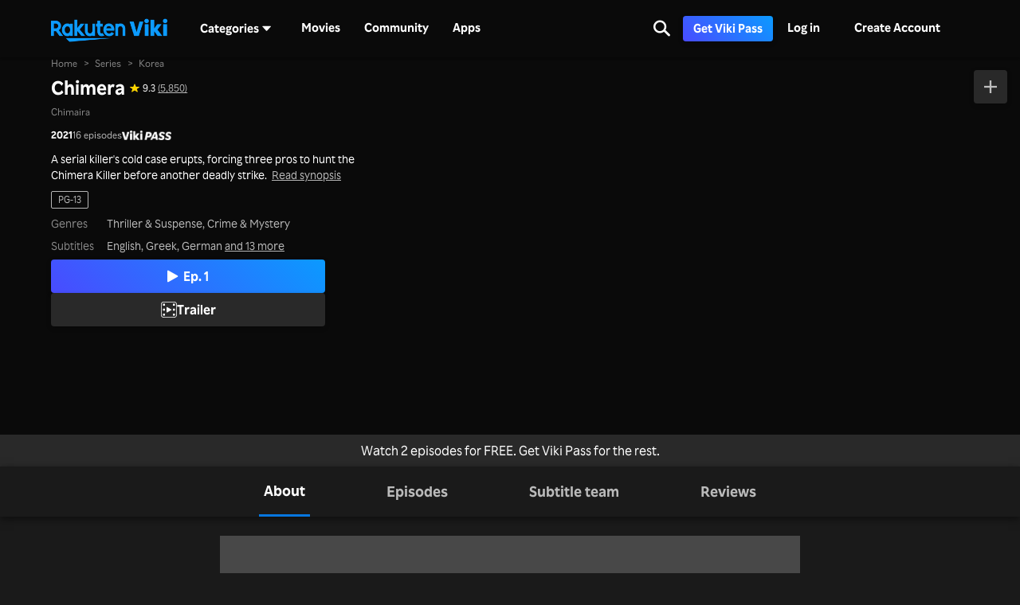

--- FILE ---
content_type: text/html; charset=utf-8
request_url: https://www.viki.com/tv/38038c-chimera
body_size: 39226
content:
<!DOCTYPE html><html lang="en"><head><meta charSet="utf-8"/><meta name="viewport" content="width=device-width"/><script nonce="judhcZgknrYts9c7l0EuEv9+bcZlEHI3LifxL+vfbCk=">
"use strict";function _typeof(t){return(_typeof="function"==typeof Symbol&&"symbol"==typeof Symbol.iterator?function(t){return typeof t}:function(t){return t&&"function"==typeof Symbol&&t.constructor===Symbol&&t!==Symbol.prototype?"symbol":typeof t})(t)}!function(){var t=function(){var t,e,o=[],n=window,r=n;for(;r;){try{if(r.frames.__tcfapiLocator){t=r;break}}catch(t){}if(r===n.top)break;r=r.parent}t||(!function t(){var e=n.document,o=!!n.frames.__tcfapiLocator;if(!o)if(e.body){var r=e.createElement("iframe");r.style.cssText="display:none",r.name="__tcfapiLocator",e.body.appendChild(r)}else setTimeout(t,5);return!o}(),n.__tcfapi=function(){for(var t=arguments.length,n=new Array(t),r=0;r<t;r++)n[r]=arguments[r];if(!n.length)return o;"setGdprApplies"===n[0]?n.length>3&&2===parseInt(n[1],10)&&"boolean"==typeof n[3]&&(e=n[3],"function"==typeof n[2]&&n[2]("set",!0)):"ping"===n[0]?"function"==typeof n[2]&&n[2]({gdprApplies:e,cmpLoaded:!1,cmpStatus:"stub"}):o.push(n)},n.addEventListener("message",(function(t){var e="string"==typeof t.data,o={};if(e)try{o=JSON.parse(t.data)}catch(t){}else o=t.data;var n="object"===_typeof(o)&&null!==o?o.__tcfapiCall:null;n&&window.__tcfapi(n.command,n.version,(function(o,r){var a={__tcfapiReturn:{returnValue:o,success:r,callId:n.callId}};t&&t.source&&t.source.postMessage&&t.source.postMessage(e?JSON.stringify(a):a,"*")}),n.parameter)}),!1))};"undefined"!=typeof module?module.exports=t:t()}();
(function () { var e = false; var c = window; var t = document; function r() { if (!c.frames["__uspapiLocator"]) { if (t.body) { var a = t.body; var e = t.createElement("iframe"); e.style.cssText = "display:none"; e.name = "__uspapiLocator"; a.appendChild(e) } else { setTimeout(r, 5) } } } r(); function p() { var a = arguments; __uspapi.a = __uspapi.a || []; if (!a.length) { return __uspapi.a } else if (a[0] === "ping") { a[2]({ gdprAppliesGlobally: e, cmpLoaded: false }, true) } else { __uspapi.a.push([].slice.apply(a)) } } function l(t) { var r = typeof t.data === "string"; try { var a = r ? JSON.parse(t.data) : t.data; if (a.__cmpCall) { var n = a.__cmpCall; c.__uspapi(n.command, n.parameter, function (a, e) { var c = { __cmpReturn: { returnValue: a, success: e, callId: n.callId } }; t.source.postMessage(r ? JSON.stringify(c) : c, "*") }) } } catch (a) { } } if (typeof __uspapi !== "function") { c.__uspapi = p; __uspapi.msgHandler = l; c.addEventListener("message", l, false) } })();
window.__gpp_addFrame=function(e){if(!window.frames[e])if(document.body){var t=document.createElement("iframe");t.style.cssText="display:none",t.name=e,document.body.appendChild(t)}else window.setTimeout(window.__gpp_addFrame,10,e)},window.__gpp_stub=function(){var e=arguments;if(__gpp.queue=__gpp.queue||[],__gpp.events=__gpp.events||[],!e.length||1==e.length&&"queue"==e[0])return __gpp.queue;if(1==e.length&&"events"==e[0])return __gpp.events;var t=e[0],p=e.length>1?e[1]:null,s=e.length>2?e[2]:null;if("ping"===t)p({gppVersion:"1.1",cmpStatus:"stub",cmpDisplayStatus:"hidden",signalStatus:"not ready",supportedAPIs:["2:tcfeuv2","5:tcfcav1","6:uspv1","7:usnatv1","8:uscav1","9:usvav1","10:uscov1","11:usutv1","12:usctv1"],cmpId:0,sectionList:[],applicableSections:[],gppString:"",parsedSections:{}},!0);else if("addEventListener"===t){"lastId"in __gpp||(__gpp.lastId=0),__gpp.lastId++;var n=__gpp.lastId;__gpp.events.push({id:n,callback:p,parameter:s}),p({eventName:"listenerRegistered",listenerId:n,data:!0,pingData:{gppVersion:"1.1",cmpStatus:"stub",cmpDisplayStatus:"hidden",signalStatus:"not ready",supportedAPIs:["2:tcfeuv2","5:tcfcav1","6:uspv1","7:usnatv1","8:uscav1","9:usvav1","10:uscov1","11:usutv1","12:usctv1"],cmpId:0,sectionList:[],applicableSections:[],gppString:"",parsedSections:{}}},!0)}else if("removeEventListener"===t){for(var a=!1,i=0;i<__gpp.events.length;i++)if(__gpp.events[i].id==s){__gpp.events.splice(i,1),a=!0;break}p({eventName:"listenerRemoved",listenerId:s,data:a,pingData:{gppVersion:"1.1",cmpStatus:"stub",cmpDisplayStatus:"hidden",signalStatus:"not ready",supportedAPIs:["2:tcfeuv2","5:tcfcav1","6:uspv1","7:usnatv1","8:uscav1","9:usvav1","10:uscov1","11:usutv1","12:usctv1"],cmpId:0,sectionList:[],applicableSections:[],gppString:"",parsedSections:{}}},!0)}else"hasSection"===t?p(!1,!0):"getSection"===t||"getField"===t?p(null,!0):__gpp.queue.push([].slice.apply(e))},window.__gpp_msghandler=function(e){var t="string"==typeof e.data;try{var p=t?JSON.parse(e.data):e.data}catch(e){p=null}if("object"==typeof p&&null!==p&&"__gppCall"in p){var s=p.__gppCall;window.__gpp(s.command,(function(p,n){var a={__gppReturn:{returnValue:p,success:n,callId:s.callId}};e.source.postMessage(t?JSON.stringify(a):a,"*")}),"parameter"in s?s.parameter:null,"version"in s?s.version:"1.1")}},"__gpp"in window&&"function"==typeof window.__gpp||(window.__gpp=window.__gpp_stub,window.addEventListener("message",window.__gpp_msghandler,!1),window.__gpp_addFrame("__gppLocator"));
</script><script nonce="judhcZgknrYts9c7l0EuEv9+bcZlEHI3LifxL+vfbCk=">
(function() {
  if (globalThis.window) {
    globalThis._sp_queue = [];
    globalThis._sp_ = {
      config: {
        isSPA: true,
        accountId: 1812,
        baseEndpoint: 'https://cdn.privacy-mgmt.com',
        consentLanguage: 'en',
        gdpr: {
          groupPmId: 648731,
        },
        usnat: {
          includeUspApi: true,
          transitionCCPAAuth: true,
        },
        authId: '',
        events: {
          onMessageChoiceSelect: function() {
            // console.log('[event] onMessageChoiceSelect', arguments);
          },
          onMessageReady: function() {
            // console.log('[event] onMessageReady', arguments);
          },
          onMessageChoiceError: function() {
            console.error('[event] onMessageChoiceError', arguments);
          },
          onPrivacyManagerAction: function() {
            // console.log('[event] onPrivacyManagerAction', arguments);
          },
          onPMCancel: function() {
            // console.log('[event] onPMCancel', arguments);
          },
          onMessageReceiveData: function() {
            // console.log('[event] onMessageReceiveData', arguments);
          },
          onSPPMObjectReady: function() {
            // console.log('[event] onSPPMObjectReady', arguments);
          },
          onConsentReady: function (consentUUID, euconsent) {
            // console.log('[event] onConsentReady', arguments);
            document.dispatchEvent(new CustomEvent('onConsentReady', {detail: arguments}))
          },
          onError: function() {
            console.error('[event] onError', arguments);
            document.dispatchEvent(new Event('onError'))
          },
        }
      }
    }
  }
})()
</script><link type="application/opensearchdescription+xml" rel="search" href="/opensearch.xml"/><link rel="shortcut icon" type="image/png" href="https://1.viki.io/a/vwk8s/_next/static/images/favicon.a07d7c899ee.ico"/><link rel="apple-touch-icon" sizes="192x192" href="https://1.viki.io/a/vwk8s/_next/static/images/apple-touch-icon-192x192.9c71dd3285e.png"/><link rel="apple-touch-icon-precomposed" sizes="192x192" href="https://1.viki.io/a/vwk8s/_next/static/images/apple-touch-icon-192x192.9c71dd3285e.png"/><link rel="apple-touch-icon" sizes="180x180" href="https://1.viki.io/a/vwk8s/_next/static/images/apple-touch-icon-180x180.40bf4ed3b02.png"/><link rel="apple-touch-icon-precomposed" sizes="180x180" href="https://1.viki.io/a/vwk8s/_next/static/images/apple-touch-icon-180x180.40bf4ed3b02.png"/><link rel="apple-touch-icon" sizes="152x152" href="https://1.viki.io/a/vwk8s/_next/static/images/apple-touch-icon-152x152.2b6894b4904.png"/><link rel="apple-touch-icon-precomposed" sizes="152x152" href="https://1.viki.io/a/vwk8s/_next/static/images/apple-touch-icon-152x152.2b6894b4904.png"/><link rel="apple-touch-icon" sizes="144x144" href="https://1.viki.io/a/vwk8s/_next/static/images/apple-touch-icon-144x144.d05d6be5e07.png"/><link rel="apple-touch-icon-precomposed" sizes="144x144" href="https://1.viki.io/a/vwk8s/_next/static/images/apple-touch-icon-144x144.d05d6be5e07.png"/><link rel="apple-touch-icon" sizes="120x120" href="https://1.viki.io/a/vwk8s/_next/static/images/apple-touch-icon-120x120.a35bd41f0f6.png"/><link rel="apple-touch-icon-precomposed" sizes="120x120" href="https://1.viki.io/a/vwk8s/_next/static/images/apple-touch-icon-120x120.a35bd41f0f6.png"/><link rel="apple-touch-icon" sizes="114x114" href="https://1.viki.io/a/vwk8s/_next/static/images/apple-touch-icon-114x114.1d29cee1707.png"/><link rel="apple-touch-icon-precomposed" sizes="114x114" href="https://1.viki.io/a/vwk8s/_next/static/images/apple-touch-icon-114x114.1d29cee1707.png"/><link rel="apple-touch-icon" sizes="76x76" href="https://1.viki.io/a/vwk8s/_next/static/images/apple-touch-icon-76x76.ac48daf9bdc.png"/><link rel="apple-touch-icon-precomposed" sizes="76x76" href="https://1.viki.io/a/vwk8s/_next/static/images/apple-touch-icon-76x76.ac48daf9bdc.png"/><link rel="apple-touch-icon" sizes="72x72" href="https://1.viki.io/a/vwk8s/_next/static/images/apple-touch-icon-72x72.befdd865a1b.png"/><link rel="apple-touch-icon-precomposed" sizes="72x72" href="https://1.viki.io/a/vwk8s/_next/static/images/apple-touch-icon-72x72.befdd865a1b.png"/><link rel="apple-touch-icon" sizes="60x60" href="https://1.viki.io/a/vwk8s/_next/static/images/apple-touch-icon-60x60.2c4c1f5a803.png"/><link rel="apple-touch-icon-precomposed" sizes="60x60" href="https://1.viki.io/a/vwk8s/_next/static/images/apple-touch-icon-60x60.2c4c1f5a803.png"/><link rel="apple-touch-icon" sizes="57x57" href="https://1.viki.io/a/vwk8s/_next/static/images/apple-touch-icon-57x57.016e95d1499.png"/><link rel="apple-touch-icon-precomposed" sizes="57x57" href="https://1.viki.io/a/vwk8s/_next/static/images/apple-touch-icon-57x57.016e95d1499.png"/><link rel="apple-touch-icon" href="https://1.viki.io/a/vwk8s/_next/static/images/apple-touch-icon-192x192.9c71dd3285e.png"/><meta name="theme-color" content="#0c9bff"/><meta name="msapplication-tap-highlight" content="no"/><meta property="fb:app_id" content="145730428798132"/><meta property="article:publisher" content="https://www.facebook.com/viki"/><meta property="og:site_name" content="Rakuten Viki"/><meta name="twitter:site" content="@Viki"/><meta name="twitter:domain" content="www.viki.com"/><meta name="twitter:app:id:iphone" content="445553058"/><meta name="twitter:app:id:ipad" content="445553058"/><meta name="twitter:app:id:googleplay" content="com.viki.android"/><meta name="twitter:app:url:googleplay" content="https://play.google.com/store/apps/details?id=com.viki.android"/><link rel="preconnect" href="https://api.viki.io"/><link rel="preconnect" href="https://1.vikiplatform.com"/><link rel="preconnect" href="https://1.viki.io"/><link rel="dns-prefetch" href="https://api.viki.io"/><link rel="dns-prefetch" href="https://1.vikiplatform.com"/><link rel="dns-prefetch" href="https://1.viki.io"/><link rel="dns-prefetch" href="https://cdn-global.configcat.com"/><link rel="dns-prefetch" href="https://colvk.viki.io"/><script src="https://onelinksmartscript.appsflyer.com/onelink-smart-script-latest.js" async=""></script><title>Chimera | Watch with English Subtitles, Reviews &amp; Cast Info | Viki</title><meta property="og:title" content="Chimera | Watch with English Subtitles, Reviews &amp; Cast Info | Viki"/><meta property="og:type" content="video.tv_show"/><meta property="og:url" content="https://www.viki.com/tv/38038c-chimera"/><meta property="og:image" content="https://1.vikiplatform.com/c/38038c/3ca0d420d4.jpg?x=b&amp;a=0x0"/><meta property="og:description" content="Uncover the heart-pounding thriller &#x27;Chimera&#x27; with Park Hae Soo, Kim Soo Hyun, and Lee Hee Joon as they hunt a serial killer who terrorized the nation 35 years ago."/><meta name="description" content="Uncover the heart-pounding thriller &#x27;Chimera&#x27; with Park Hae Soo, Kim Soo Hyun, and Lee Hee Joon as they hunt a serial killer who terrorized the nation 35 years ago."/><meta name="twitter:title" content="Chimera | Watch with English Subtitles, Reviews &amp; Cast Info | Viki"/><meta name="twitter:description" content="Uncover the heart-pounding thriller &#x27;Chimera&#x27; with Park Hae Soo, Kim Soo Hyun, and Lee Hee Joon as they hunt a serial killer who terrorized the nation 35 years ago."/><meta name="twitter:image" content="https://1.vikiplatform.com/c/38038c/3ca0d420d4.jpg?x=b&amp;a=0x0"/><meta name="twitter:card" content="summary_large_image"/><script async="" src="https://securepubads.g.doubleclick.net/tag/js/gpt.js"></script><script async="" src="https://acdn.adnxs.com/prebid/prebid.js"></script><script nonce="judhcZgknrYts9c7l0EuEv9+bcZlEHI3LifxL+vfbCk=">
    window.googletag = window.googletag || {cmd: []};
  </script><script nonce="judhcZgknrYts9c7l0EuEv9+bcZlEHI3LifxL+vfbCk=">
//Load the APS JavaScript Library
!function(a9,a,p,s,t,A,g){if(a[a9])return;function q(c,r){a[a9]._Q.push([c,r])}a[a9]={init:function(){q("i",arguments)},fetchBids:function(){q("f",arguments)},setDisplayBids:function(){},targetingKeys:function(){return[]},_Q:[]};A=p.createElement(s);A.async=!0;A.src=t;g=p.getElementsByTagName(s)[0];g.parentNode.insertBefore(A,g)}("apstag",window,document,"script","//c.amazon-adsystem.com/aax2/apstag.js");
</script><script type="application/ld+json" nonce="judhcZgknrYts9c7l0EuEv9+bcZlEHI3LifxL+vfbCk=">{"@context":"https://schema.org","@type":"TVSeries","name":"Chimera","url":"https://www.viki.com/tv/38038c-chimera","image":"https://1.vikiplatform.com/c/38038c/3ca0d420d4.jpg?x=b&a=0x0","datePublished":"2021-10-30","aggregateRating":{"@context":"https://schema.org","@type":"AggregateRating","ratingValue":"9.3","ratingCount":5850,"bestRating":10,"worstRating":1},"genre":["Thriller & Suspense","Crime & Mystery"],"alternativeHeadline":["Chimaira"],"inLanguage":"ko","actor":[{"@context":"https://schema.org","@type":"Person","name":"Park Hae Soo"},{"@context":"https://schema.org","@type":"Person","name":"Claudia Kim"},{"@context":"https://schema.org","@type":"Person","name":"Lee Hee Joon"},{"@context":"https://schema.org","@type":"Person","name":"Cha Joo Young"},{"@context":"https://schema.org","@type":"Person","name":"Yoon Ji Won"},{"@context":"https://schema.org","@type":"Person","name":"Kang Shin Il"},{"@context":"https://schema.org","@type":"Person","name":"Woo Hyun"},{"@context":"https://schema.org","@type":"Person","name":"Heo Joon Seok"}],"countryOfOrigin":{"@context":"https://schema.org","@type":"Country","name":"Korea"}}</script><link rel="canonical" href="https://www.viki.com/tv/38038c-chimera"/><link rel="alternate" href="https://www.viki.com/tv/38038c-chimera" hrefLang="x-default"/><link rel="alternate" href="https://www.viki.com/tv/38038c-chimera?locale=de" hrefLang="de"/><link rel="alternate" href="https://www.viki.com/tv/38038c-chimera?locale=es" hrefLang="es"/><link rel="alternate" href="https://www.viki.com/tv/38038c-chimera?locale=fr" hrefLang="fr"/><link rel="alternate" href="https://www.viki.com/tv/38038c-chimera?locale=it" hrefLang="it"/><link rel="alternate" href="https://www.viki.com/tv/38038c-chimera?locale=pt" hrefLang="pt"/><link rel="alternate" href="https://www.viki.com/tv/38038c-chimera?locale=ja" hrefLang="ja"/><link rel="alternate" href="https://www.viki.com/tv/38038c-chimera?locale=zh" hrefLang="zh-cn"/><link rel="alternate" href="https://www.viki.com/tv/38038c-chimera?locale=zt" hrefLang="zh-tw"/><link rel="alternate" href="https://www.viki.com/tv/38038c-chimera?locale=ko" hrefLang="ko"/><link rel="alternate" href="https://www.viki.com/tv/38038c-chimera?locale=id" hrefLang="id"/><link rel="alternate" href="https://www.viki.com/tv/38038c-chimera?locale=ms" hrefLang="ms"/><link rel="alternate" href="https://www.viki.com/tv/38038c-chimera?locale=th" hrefLang="th"/><script type="application/ld+json" nonce="judhcZgknrYts9c7l0EuEv9+bcZlEHI3LifxL+vfbCk=">{"@context":"https://schema.org","@type":"BreadcrumbList","itemListElement":[{"@context":"https://schema.org","@type":"ListItem","name":"Home Page","position":1,"item":"https://www.viki.com/"},{"@context":"https://schema.org","@type":"ListItem","name":"Series","position":2,"item":"https://www.viki.com/categories"},{"@context":"https://schema.org","@type":"ListItem","name":"Korea","position":3,"item":"https://www.viki.com/categories/country/korea/genre/all"}]}</script><meta name="next-head-count" content="78"/><meta property="csp-nonce" content="judhcZgknrYts9c7l0EuEv9+bcZlEHI3LifxL+vfbCk="/><link nonce="judhcZgknrYts9c7l0EuEv9+bcZlEHI3LifxL+vfbCk=" rel="preload" href="https://1.viki.io/a/vwk8s/_next/static/css/34d3259e6c0a99f4.css" as="style"/><link nonce="judhcZgknrYts9c7l0EuEv9+bcZlEHI3LifxL+vfbCk=" rel="stylesheet" href="https://1.viki.io/a/vwk8s/_next/static/css/34d3259e6c0a99f4.css" data-n-g=""/><link nonce="judhcZgknrYts9c7l0EuEv9+bcZlEHI3LifxL+vfbCk=" rel="preload" href="https://1.viki.io/a/vwk8s/_next/static/css/887447f2eb66f3f1.css" as="style"/><link nonce="judhcZgknrYts9c7l0EuEv9+bcZlEHI3LifxL+vfbCk=" rel="stylesheet" href="https://1.viki.io/a/vwk8s/_next/static/css/887447f2eb66f3f1.css" data-n-p=""/><noscript data-n-css="judhcZgknrYts9c7l0EuEv9+bcZlEHI3LifxL+vfbCk="></noscript><script defer="" nonce="judhcZgknrYts9c7l0EuEv9+bcZlEHI3LifxL+vfbCk=" nomodule="" src="https://1.viki.io/a/vwk8s/_next/static/chunks/polyfills-c67a75d1b6f99dc8.js"></script><script src="https://1.viki.io/a/vwk8s/_next/static/chunks/webpack-891e2e5532f752f5.js" nonce="judhcZgknrYts9c7l0EuEv9+bcZlEHI3LifxL+vfbCk=" defer=""></script><script src="https://1.viki.io/a/vwk8s/_next/static/chunks/framework-cb56bbd89447d6f3.js" nonce="judhcZgknrYts9c7l0EuEv9+bcZlEHI3LifxL+vfbCk=" defer=""></script><script src="https://1.viki.io/a/vwk8s/_next/static/chunks/main-8be55da9247466d8.js" nonce="judhcZgknrYts9c7l0EuEv9+bcZlEHI3LifxL+vfbCk=" defer=""></script><script src="https://1.viki.io/a/vwk8s/_next/static/chunks/pages/_app-3e83fabf4b8293c4.js" nonce="judhcZgknrYts9c7l0EuEv9+bcZlEHI3LifxL+vfbCk=" defer=""></script><script src="https://1.viki.io/a/vwk8s/_next/static/chunks/97714-867d32b223237722.js" nonce="judhcZgknrYts9c7l0EuEv9+bcZlEHI3LifxL+vfbCk=" defer=""></script><script src="https://1.viki.io/a/vwk8s/_next/static/chunks/12178-b4d4b20e44d6c9ac.js" nonce="judhcZgknrYts9c7l0EuEv9+bcZlEHI3LifxL+vfbCk=" defer=""></script><script src="https://1.viki.io/a/vwk8s/_next/static/chunks/46378-e76ada677520bdb5.js" nonce="judhcZgknrYts9c7l0EuEv9+bcZlEHI3LifxL+vfbCk=" defer=""></script><script src="https://1.viki.io/a/vwk8s/_next/static/chunks/65055-ee33bfd6c6fdd5f2.js" nonce="judhcZgknrYts9c7l0EuEv9+bcZlEHI3LifxL+vfbCk=" defer=""></script><script src="https://1.viki.io/a/vwk8s/_next/static/chunks/61076-cac2fb99c09d123f.js" nonce="judhcZgknrYts9c7l0EuEv9+bcZlEHI3LifxL+vfbCk=" defer=""></script><script src="https://1.viki.io/a/vwk8s/_next/static/chunks/39593-16c9abd49eeb2251.js" nonce="judhcZgknrYts9c7l0EuEv9+bcZlEHI3LifxL+vfbCk=" defer=""></script><script src="https://1.viki.io/a/vwk8s/_next/static/chunks/50680-b21f91793848968a.js" nonce="judhcZgknrYts9c7l0EuEv9+bcZlEHI3LifxL+vfbCk=" defer=""></script><script src="https://1.viki.io/a/vwk8s/_next/static/chunks/82332-2cac6e7ae4282b62.js" nonce="judhcZgknrYts9c7l0EuEv9+bcZlEHI3LifxL+vfbCk=" defer=""></script><script src="https://1.viki.io/a/vwk8s/_next/static/chunks/70672-f38b943d519c3c86.js" nonce="judhcZgknrYts9c7l0EuEv9+bcZlEHI3LifxL+vfbCk=" defer=""></script><script src="https://1.viki.io/a/vwk8s/_next/static/chunks/25398-179df49ed7c181bd.js" nonce="judhcZgknrYts9c7l0EuEv9+bcZlEHI3LifxL+vfbCk=" defer=""></script><script src="https://1.viki.io/a/vwk8s/_next/static/chunks/11444-1ca79ffe1ff22617.js" nonce="judhcZgknrYts9c7l0EuEv9+bcZlEHI3LifxL+vfbCk=" defer=""></script><script src="https://1.viki.io/a/vwk8s/_next/static/chunks/54710-b974676db9654169.js" nonce="judhcZgknrYts9c7l0EuEv9+bcZlEHI3LifxL+vfbCk=" defer=""></script><script src="https://1.viki.io/a/vwk8s/_next/static/chunks/99327-b43418fb5607df8c.js" nonce="judhcZgknrYts9c7l0EuEv9+bcZlEHI3LifxL+vfbCk=" defer=""></script><script src="https://1.viki.io/a/vwk8s/_next/static/chunks/9498-ea2e31ae34bba012.js" nonce="judhcZgknrYts9c7l0EuEv9+bcZlEHI3LifxL+vfbCk=" defer=""></script><script src="https://1.viki.io/a/vwk8s/_next/static/chunks/3738-22669473e7ce1d52.js" nonce="judhcZgknrYts9c7l0EuEv9+bcZlEHI3LifxL+vfbCk=" defer=""></script><script src="https://1.viki.io/a/vwk8s/_next/static/chunks/pages/tv/%5BcontainerId%5D-4d30c06a5f1eafc0.js" nonce="judhcZgknrYts9c7l0EuEv9+bcZlEHI3LifxL+vfbCk=" defer=""></script><script src="https://1.viki.io/a/vwk8s/_next/static/jxAzod3ZNdg2qa9q_eTpX/_buildManifest.js" nonce="judhcZgknrYts9c7l0EuEv9+bcZlEHI3LifxL+vfbCk=" defer=""></script><script src="https://1.viki.io/a/vwk8s/_next/static/jxAzod3ZNdg2qa9q_eTpX/_ssgManifest.js" nonce="judhcZgknrYts9c7l0EuEv9+bcZlEHI3LifxL+vfbCk=" defer=""></script><style data-styled="" data-styled-version="5.3.3">.PwPqy{position:fixed;bottom:48px;margin:0 5%;display:-webkit-box;display:-webkit-flex;display:-ms-flexbox;display:flex;-webkit-flex-direction:column-reverse;-ms-flex-direction:column-reverse;flex-direction:column-reverse;max-width:30vw;z-index:999;}/*!sc*/
@media only screen and (max-width:37.49em){.PwPqy{max-width:100%;margin:0 16px;bottom:16px;}}/*!sc*/
data-styled.g3[id="sc-gsDKAQ"]{content:"PwPqy,"}/*!sc*/
.ekMWHM{position:relative;width:100%;}/*!sc*/
.ekMWHM:after{content:'';display:block;padding-bottom:100%;}/*!sc*/
data-styled.g33[id="sc-cxpSdN"]{content:"ekMWHM,"}/*!sc*/
.dczuht{position:absolute;background:#0776df;display:inline-block;border-radius:50%;padding:1px;width:100%;height:100%;left:0;top:0;}/*!sc*/
.dczuht:hover{box-shadow:0px 2px 6px rgba(0,0,0,0.2);}/*!sc*/
data-styled.g34[id="sc-llYSUQ"]{content:"dczuht,"}/*!sc*/
.bQwJeI{position:relative;width:100%;border-radius:50%;overflow:hidden;}/*!sc*/
.bQwJeI:after{content:'';display:block;padding-bottom:100%;}/*!sc*/
data-styled.g35[id="sc-iJKOTD"]{content:"bQwJeI,"}/*!sc*/
.gLDOLl{position:absolute;left:0;vertical-align:top;border-radius:50%;height:100%;width:100%;object-fit:cover;-webkit-transition:-webkit-transform 0.15s ease-in-out;-webkit-transition:transform 0.15s ease-in-out;transition:transform 0.15s ease-in-out;background:#525252;}/*!sc*/
.gLDOLl:hover{-webkit-transform:scale(1.05);-ms-transform:scale(1.05);transform:scale(1.05);}/*!sc*/
data-styled.g36[id="sc-giYglK"]{content:"gLDOLl,"}/*!sc*/
.iAroFi{font-weight:bold;font-size:0.875rem;line-height:1.25rem;display:inline-block;white-space:nowrap;text-align:center;vertical-align:middle;border:1px solid transparent;cursor:pointer;position:relative;min-width:7.5em;padding:0.5em 0.75em;border-radius:0.25em;color:white;background:linear-gradient(45deg,#494BFF 0%,#0B9AFF 100%) border-box;box-shadow:0 2px 6px rgba(0,0,0,0.2);}/*!sc*/
@media only screen and (min-width:37.5em) and (max-width:79.99em){.iAroFi{font-size:calc(0.875rem + (1 - 0.875) * (100vw - 37.5rem) / (80 - 37.5));line-height:calc(1.25rem + (1.5 - 1.25) * (100vw - 37.5rem) / (80 - 37.5));}}/*!sc*/
@media only screen and (min-width:80em){.iAroFi{font-size:calc(1 * ((100vw - 80rem)/2 + 80rem)/80);line-height:calc(1.5 * ((100vw - 80rem)/2 + 80rem)/80);}}/*!sc*/
.iAroFi:focus,.iAroFi.focus{outline:0;}/*!sc*/
.iAroFi:focus:after,.iAroFi.focus:after{content:'';position:absolute;border:2px solid;top:-1px;bottom:-1px;left:-1px;right:-1px;}/*!sc*/
.iAroFi:active:after,.iAroFi.active:after{content:normal;}/*!sc*/
.iAroFi:hover,.iAroFi:focus,.iAroFi.focus{-webkit-text-decoration:none;text-decoration:none;}/*!sc*/
.iAroFi.disabled,.iAroFi.btn-disabled,.iAroFi[disabled],fieldset[disabled] .iAroFi{box-shadow:none;border:0;cursor:not-allowed;pointer-events:none;-webkit-user-select:none;-moz-user-select:none;-ms-user-select:none;user-select:none;}/*!sc*/
.iAroFi:focus:after,.iAroFi.focus:after{border-radius:0.25em;}/*!sc*/
.iAroFi > i{margin-right:0.25em;}/*!sc*/
.iAroFi:hover,.iAroFi:focus,.iAroFi.focus{color:white;background:linear-gradient(45deg,#1E1E66 0%,#053E66 100%) border-box;box-shadow:0 6px 12px rgba(0,0,0,0.25);}/*!sc*/
.iAroFi:focus:after,.iAroFi.focus:after{border-color:#0776df;}/*!sc*/
.iAroFi:active,.iAroFi.active{color:rgba(255,255,255,0.20);background:linear-gradient(45deg,#1E1E66 0%,#053E66 100%) border-box;box-shadow:0 6px 12px rgba(0,0,0,0.25);}/*!sc*/
.iAroFi.disabled,.iAroFi.btn-disabled,.iAroFi[disabled],fieldset[disabled] .iAroFi{color:rgba(255,255,255,0.20);background:rgba(0,0,0,0.20) border-box;}/*!sc*/
.cKcKwK{font-weight:bold;font-size:0.875rem;line-height:1.25rem;display:inline-block;white-space:nowrap;text-align:center;vertical-align:middle;border:1px solid transparent;cursor:pointer;position:relative;min-width:7.5em;padding:0.5em 0.75em;border-radius:0.25em;color:rgba(255,255,255,0.70);background:#292929 border-box;box-shadow:0 2px 6px rgba(0,0,0,0.2);}/*!sc*/
@media only screen and (min-width:37.5em) and (max-width:79.99em){.cKcKwK{font-size:calc(0.875rem + (1 - 0.875) * (100vw - 37.5rem) / (80 - 37.5));line-height:calc(1.25rem + (1.5 - 1.25) * (100vw - 37.5rem) / (80 - 37.5));}}/*!sc*/
@media only screen and (min-width:80em){.cKcKwK{font-size:calc(1 * ((100vw - 80rem)/2 + 80rem)/80);line-height:calc(1.5 * ((100vw - 80rem)/2 + 80rem)/80);}}/*!sc*/
.cKcKwK:focus,.cKcKwK.focus{outline:0;}/*!sc*/
.cKcKwK:focus:after,.cKcKwK.focus:after{content:'';position:absolute;border:2px solid;top:-1px;bottom:-1px;left:-1px;right:-1px;}/*!sc*/
.cKcKwK:active:after,.cKcKwK.active:after{content:normal;}/*!sc*/
.cKcKwK:hover,.cKcKwK:focus,.cKcKwK.focus{-webkit-text-decoration:none;text-decoration:none;}/*!sc*/
.cKcKwK.disabled,.cKcKwK.btn-disabled,.cKcKwK[disabled],fieldset[disabled] .cKcKwK{box-shadow:none;border:0;cursor:not-allowed;pointer-events:none;-webkit-user-select:none;-moz-user-select:none;-ms-user-select:none;user-select:none;}/*!sc*/
.cKcKwK:focus:after,.cKcKwK.focus:after{border-radius:0.25em;}/*!sc*/
.cKcKwK > i{margin-right:0.25em;}/*!sc*/
.cKcKwK:hover,.cKcKwK:focus,.cKcKwK.focus{color:rgba(255,255,255,0.70);background:#525252 border-box;box-shadow:0 6px 12px rgba(0,0,0,0.25);}/*!sc*/
.cKcKwK:focus:after,.cKcKwK.focus:after{border-color:#0776df;}/*!sc*/
.cKcKwK:active,.cKcKwK.active{color:rgba(255,255,255,0.20);background:#525252 border-box;box-shadow:0 6px 12px rgba(0,0,0,0.25);}/*!sc*/
.cKcKwK.disabled,.cKcKwK.btn-disabled,.cKcKwK[disabled],fieldset[disabled] .cKcKwK{color:rgba(255,255,255,0.20);background:rgba(0,0,0,0.20) border-box;}/*!sc*/
data-styled.g38[id="Button__ButtonComponent-fzg21e-0"]{content:"iAroFi,cKcKwK,"}/*!sc*/
.gTBExF{font-weight:bold;font-size:0.875rem;line-height:1.25rem;display:inline-block;white-space:nowrap;text-align:center;vertical-align:middle;border:1px solid transparent;cursor:pointer;position:relative;min-width:7.5em;padding:0.5em 0.75em;border-radius:0.25em;color:rgba(255,255,255,0.70);background:#292929 border-box;box-shadow:0 2px 6px rgba(0,0,0,0.2);}/*!sc*/
@media only screen and (min-width:37.5em) and (max-width:79.99em){.gTBExF{font-size:calc(0.875rem + (1 - 0.875) * (100vw - 37.5rem) / (80 - 37.5));line-height:calc(1.25rem + (1.5 - 1.25) * (100vw - 37.5rem) / (80 - 37.5));}}/*!sc*/
@media only screen and (min-width:80em){.gTBExF{font-size:calc(1 * ((100vw - 80rem)/2 + 80rem)/80);line-height:calc(1.5 * ((100vw - 80rem)/2 + 80rem)/80);}}/*!sc*/
.gTBExF:focus,.gTBExF.focus{outline:0;}/*!sc*/
.gTBExF:focus:after,.gTBExF.focus:after{content:'';position:absolute;border:2px solid;top:-1px;bottom:-1px;left:-1px;right:-1px;}/*!sc*/
.gTBExF:active:after,.gTBExF.active:after{content:normal;}/*!sc*/
.gTBExF:hover,.gTBExF:focus,.gTBExF.focus{-webkit-text-decoration:none;text-decoration:none;}/*!sc*/
.gTBExF.disabled,.gTBExF.btn-disabled,.gTBExF[disabled],fieldset[disabled] .gTBExF{box-shadow:none;border:0;cursor:not-allowed;pointer-events:none;-webkit-user-select:none;-moz-user-select:none;-ms-user-select:none;user-select:none;}/*!sc*/
.gTBExF:focus:after,.gTBExF.focus:after{border-radius:0.25em;}/*!sc*/
.gTBExF > i{margin-right:0.25em;}/*!sc*/
.gTBExF:hover,.gTBExF:focus,.gTBExF.focus{color:rgba(255,255,255,0.70);background:#525252 border-box;box-shadow:0 6px 12px rgba(0,0,0,0.25);}/*!sc*/
.gTBExF:focus:after,.gTBExF.focus:after{border-color:#0776df;}/*!sc*/
.gTBExF:active,.gTBExF.active{color:rgba(255,255,255,0.20);background:#525252 border-box;box-shadow:0 6px 12px rgba(0,0,0,0.25);}/*!sc*/
.gTBExF.disabled,.gTBExF.btn-disabled,.gTBExF[disabled],fieldset[disabled] .gTBExF{color:rgba(255,255,255,0.20);background:rgba(0,0,0,0.20) border-box;}/*!sc*/
data-styled.g42[id="sc-bYoBSM"]{content:"gTBExF,"}/*!sc*/
.euWIAU{background:#191919;color:rgba(255,255,255,0.50);padding:1.5em;display:-webkit-box;display:-webkit-flex;display:-ms-flexbox;display:flex;min-height:120px;-webkit-box-pack:center;-webkit-justify-content:center;-ms-flex-pack:center;justify-content:center;-webkit-flex-direction:row;-ms-flex-direction:row;flex-direction:row;-webkit-flex-wrap:wrap;-ms-flex-wrap:wrap;flex-wrap:wrap;width:100%;-webkit-column-gap:1em;column-gap:1em;}/*!sc*/
.euWIAU li{display:-webkit-box;display:-webkit-flex;display:-ms-flexbox;display:flex;-webkit-align-items:center;-webkit-box-align:center;-ms-flex-align:center;align-items:center;}/*!sc*/
.euWIAU li > a{font-weight:normal;font-size:0.6875rem;line-height:1rem;color:rgba(255,255,255,0.70);text-align:start;}/*!sc*/
@media only screen and (min-width:37.5em) and (max-width:79.99em){.euWIAU li > a{font-size:calc(0.6875rem + (0.75 - 0.6875) * (100vw - 37.5rem) / (80 - 37.5));line-height:calc(1rem + (1 - 1) * (100vw - 37.5rem) / (80 - 37.5));}}/*!sc*/
@media only screen and (min-width:80em){.euWIAU li > a{font-size:calc(0.75 * ((100vw - 80rem)/2 + 80rem)/80);line-height:calc(1 * ((100vw - 80rem)/2 + 80rem)/80);}}/*!sc*/
.euWIAU li > a:hover{color:#fff;}/*!sc*/
@media only screen and (max-width:37.49em){.euWIAU{-webkit-box-pack:start;-webkit-justify-content:flex-start;-ms-flex-pack:start;justify-content:flex-start;}}/*!sc*/
data-styled.g165[id="sc-ed7f3fcf-0"]{content:"euWIAU,"}/*!sc*/
.bThHFx{display:-webkit-box;display:-webkit-flex;display:-ms-flexbox;display:flex;gap:1em;min-width:-webkit-max-content;min-width:-moz-max-content;min-width:max-content;}/*!sc*/
@media only screen and (max-width:37.49em){.bThHFx{padding-bottom:1.5em;}}/*!sc*/
data-styled.g166[id="sc-401264f8-0"]{content:"bThHFx,"}/*!sc*/
.bmtVuF{display:inline-block;text-align:center;cursor:pointer;-webkit-flex-shrink:0;-ms-flex-negative:0;flex-shrink:0;}/*!sc*/
data-styled.g167[id="sc-401264f8-1"]{content:"bmtVuF,"}/*!sc*/
.kuXalO{width:24px;}/*!sc*/
@media only screen and (min-width:100em){.kuXalO{width:30px;}}/*!sc*/
@media only screen and (min-width:120em){.kuXalO{width:36px;}}/*!sc*/
data-styled.g168[id="sc-401264f8-2"]{content:"kuXalO,"}/*!sc*/
.dzbLXE{grid-area:social;display:-webkit-box;display:-webkit-flex;display:-ms-flexbox;display:flex;-webkit-flex-direction:column;-ms-flex-direction:column;flex-direction:column;margin-top:0.5em;-webkit-align-items:flex-start;-webkit-box-align:flex-start;-ms-flex-align:flex-start;align-items:flex-start;padding-bottom:0.5em;}/*!sc*/
.cZAhNi{grid-area:viki;display:-webkit-box;display:-webkit-flex;display:-ms-flexbox;display:flex;-webkit-flex-direction:column;-ms-flex-direction:column;flex-direction:column;margin-top:0.5em;-webkit-align-items:flex-start;-webkit-box-align:flex-start;-ms-flex-align:flex-start;align-items:flex-start;padding-bottom:0.5em;}/*!sc*/
.hirqyK{grid-area:external;display:-webkit-box;display:-webkit-flex;display:-ms-flexbox;display:flex;-webkit-flex-direction:column;-ms-flex-direction:column;flex-direction:column;margin-top:0.5em;-webkit-align-items:flex-start;-webkit-box-align:flex-start;-ms-flex-align:flex-start;align-items:flex-start;padding-bottom:0.5em;}/*!sc*/
.fsBaGF{grid-area:privacy;display:-webkit-box;display:-webkit-flex;display:-ms-flexbox;display:flex;-webkit-flex-direction:column;-ms-flex-direction:column;flex-direction:column;margin-top:0.5em;-webkit-align-items:flex-start;-webkit-box-align:flex-start;-ms-flex-align:flex-start;align-items:flex-start;padding-bottom:0.5em;}/*!sc*/
data-styled.g169[id="sc-3913f2ea-0"]{content:"dzbLXE,cZAhNi,hirqyK,fsBaGF,"}/*!sc*/
.kPDYsX{display:grid;grid-template-areas: 'social' 'viki' 'external' 'privacy';padding:0 1em;-webkit-column-gap:2em;column-gap:2em;}/*!sc*/
@media only screen and (min-width:37.5em){.kPDYsX{grid-template-areas: 'social viki privacy' 'social external privacy';grid-template-columns:repeat(3,1fr);}}/*!sc*/
@media only screen and (min-width:60em){.kPDYsX{grid-template-areas:'social viki external privacy';grid-template-columns:repeat(4,1fr);justify-items:center;}}/*!sc*/
data-styled.g170[id="sc-3913f2ea-1"]{content:"kPDYsX,"}/*!sc*/
.giXqgY{padding:2em 0;background:#0a0a0a;}/*!sc*/
@media only screen and (min-width:37.5em){.giXqgY{padding:2em 3em 0 3em;}}/*!sc*/
@media only screen and (min-width:60em){.giXqgY{padding:2em 5em 0 5em;}}/*!sc*/
.giXqgY a{color:rgba(255,255,255,0.70);}/*!sc*/
.giXqgY a:hover{color:#fff;}/*!sc*/
data-styled.g171[id="sc-3913f2ea-2"]{content:"giXqgY,"}/*!sc*/
.bchVZJ{list-style:none;padding-bottom:8px;color:rgba(255,255,255,0.70);font-weight:normal;font-size:0.75rem;line-height:1.125rem;}/*!sc*/
@media only screen and (min-width:37.5em) and (max-width:79.99em){.bchVZJ{font-size:calc(0.75rem + (0.875 - 0.75) * (100vw - 37.5rem) / (80 - 37.5));line-height:calc(1.125rem + (1.25 - 1.125) * (100vw - 37.5rem) / (80 - 37.5));}}/*!sc*/
@media only screen and (min-width:80em){.bchVZJ{font-size:calc(0.875 * ((100vw - 80rem)/2 + 80rem)/80);line-height:calc(1.25 * ((100vw - 80rem)/2 + 80rem)/80);}}/*!sc*/
.bchVZJ li{display:-webkit-box;display:-webkit-flex;display:-ms-flexbox;display:flex;margin-right:8px;margin-bottom:12px;}/*!sc*/
.bchVZJ li > a,.bchVZJ li > button{margin-right:8px;display:-webkit-box;display:-webkit-flex;display:-ms-flexbox;display:flex;text-align:start;}/*!sc*/
.bchVZJ li > button{background:none !important;border:none;padding:0 !important;color:rgba(255,255,255,0.70);cursor:pointer;}/*!sc*/
@media only screen and (min-width:37.5em){.bchVZJ{font-weight:normal;font-size:0.6875rem;line-height:1rem;}@media only screen and (min-width:37.5em) and (max-width:79.99em){.bchVZJ{font-size:calc(0.6875rem + (0.75 - 0.6875) * (100vw - 37.5rem) / (80 - 37.5));line-height:calc(1rem + (1 - 1) * (100vw - 37.5rem) / (80 - 37.5));}}@media only screen and (min-width:80em){.bchVZJ{font-size:calc(0.75 * ((100vw - 80rem)/2 + 80rem)/80);line-height:calc(1 * ((100vw - 80rem)/2 + 80rem)/80);}}}/*!sc*/
data-styled.g172[id="sc-3913f2ea-3"]{content:"bchVZJ,"}/*!sc*/
.ga-dlwa{margin-top:-0.5em;margin-bottom:1.5em;width:calc(24px * 5 + 1em * 4);height:auto;}/*!sc*/
@media only screen and (min-width:100em){.ga-dlwa{width:100%;}}/*!sc*/
data-styled.g173[id="sc-3913f2ea-4"]{content:"ga-dlwa,"}/*!sc*/
.bKRisa .sc-iqseJM{padding:0;}/*!sc*/
.bKRisa hr{border:solid 0.5px;color:rgba(255,255,255,0.50);margin:0.5rem 0;}/*!sc*/
.bKRisa .sc-furwcr{padding:2rem;}/*!sc*/
data-styled.g252[id="sc-356c95fb-0"]{content:"bKRisa,"}/*!sc*/
.euAlHs{background-color:transparent;border:none;cursor:pointer;}/*!sc*/
data-styled.g276[id="sc-12c5eff8-0"]{content:"euAlHs,"}/*!sc*/
.hpGtjq{min-width:7.5em;}/*!sc*/
data-styled.g304[id="sc-f313b54a-0"]{content:"hpGtjq,"}/*!sc*/
.cXSmmb{-webkit-box-pack:center;-webkit-justify-content:center;-ms-flex-pack:center;justify-content:center;-webkit-align-items:center;-webkit-box-align:center;-ms-flex-align:center;align-items:center;color:rgba(255,255,255,0.70);padding:0.125rem 0.5rem;border:0.5px solid rgba(255,255,255,0.70);border-radius:0.125rem;}/*!sc*/
data-styled.g335[id="sc-4052c661-0"]{content:"cXSmmb,"}/*!sc*/
.hMjJQY{display:-webkit-box;display:-webkit-flex;display:-ms-flexbox;display:flex;-webkit-align-items:center;-webkit-box-align:center;-ms-flex-align:center;align-items:center;}/*!sc*/
data-styled.g336[id="sc-4052c661-1"]{content:"hMjJQY,"}/*!sc*/
.flxMzV{font-weight:normal;font-size:0.6875rem;line-height:1rem;}/*!sc*/
.flxMzV img{height:1.25rem;width:1.25rem;-webkit-flex-shrink:0;-ms-flex-negative:0;flex-shrink:0;}/*!sc*/
@media only screen and (min-width:37.5em) and (max-width:79.99em){.flxMzV{font-size:calc(0.6875rem + (0.75 - 0.6875) * (100vw - 37.5rem) / (80 - 37.5));line-height:calc(1rem + (1 - 1) * (100vw - 37.5rem) / (80 - 37.5));}}/*!sc*/
@media only screen and (min-width:80em){.flxMzV{font-size:calc(0.75 * ((100vw - 80rem)/2 + 80rem)/80);line-height:calc(1 * ((100vw - 80rem)/2 + 80rem)/80);}}/*!sc*/
data-styled.g337[id="sc-4052c661-2"]{content:"flxMzV,"}/*!sc*/
.bwetDo{margin-right:4px;vertical-align:middle;}/*!sc*/
.bwetDo:before{-webkit-transform:scale(0.6);-ms-transform:scale(0.6);transform:scale(0.6);background:#0776df;background-clip:text;-webkit-background-clip:text;-webkit-text-fill-color:transparent;text-shadow:0px 2px 6px rgba(0,0,0,0.2);}/*!sc*/
data-styled.g388[id="sc-d888da08-0"]{content:"bwetDo,"}/*!sc*/
.kMFWDk{font-weight:bold;font-size:1.125rem;line-height:1.75rem;color:#ffffff;margin-bottom:16px;}/*!sc*/
@media only screen and (min-width:37.5em) and (max-width:79.99em){.kMFWDk{font-size:calc(1.125rem + (1.5 - 1.125) * (100vw - 37.5rem) / (80 - 37.5));line-height:calc(1.75rem + (2 - 1.75) * (100vw - 37.5rem) / (80 - 37.5));}}/*!sc*/
@media only screen and (min-width:80em){.kMFWDk{font-size:calc(1.5 * ((100vw - 80rem)/2 + 80rem)/80);line-height:calc(2 * ((100vw - 80rem)/2 + 80rem)/80);}}/*!sc*/
@media only screen and (max-width:59.99em){.kMFWDk{display:none;}}/*!sc*/
.dIfVqq{font-weight:bold;font-size:1.125rem;line-height:1.75rem;color:#ffffff;margin-bottom:16px;}/*!sc*/
@media only screen and (min-width:37.5em) and (max-width:79.99em){.dIfVqq{font-size:calc(1.125rem + (1.5 - 1.125) * (100vw - 37.5rem) / (80 - 37.5));line-height:calc(1.75rem + (2 - 1.75) * (100vw - 37.5rem) / (80 - 37.5));}}/*!sc*/
@media only screen and (min-width:80em){.dIfVqq{font-size:calc(1.5 * ((100vw - 80rem)/2 + 80rem)/80);line-height:calc(2 * ((100vw - 80rem)/2 + 80rem)/80);}}/*!sc*/
data-styled.g389[id="sc-d888da08-1"]{content:"kMFWDk,dIfVqq,"}/*!sc*/
.eSGltn{font-weight:bold;font-size:1.125rem;line-height:1.75rem;display:inline;}/*!sc*/
@media only screen and (min-width:37.5em) and (max-width:79.99em){.eSGltn{font-size:calc(1.125rem + (1.5 - 1.125) * (100vw - 37.5rem) / (80 - 37.5));line-height:calc(1.75rem + (2 - 1.75) * (100vw - 37.5rem) / (80 - 37.5));}}/*!sc*/
@media only screen and (min-width:80em){.eSGltn{font-size:calc(1.5 * ((100vw - 80rem)/2 + 80rem)/80);line-height:calc(2 * ((100vw - 80rem)/2 + 80rem)/80);}}/*!sc*/
data-styled.g390[id="sc-d888da08-2"]{content:"eSGltn,"}/*!sc*/
.kwvIkI{display:block;text-align:center;font-weight:normal;font-size:0.75rem;line-height:1.125rem;}/*!sc*/
@media only screen and (min-width:37.5em) and (max-width:79.99em){.kwvIkI{font-size:calc(0.75rem + (0.875 - 0.75) * (100vw - 37.5rem) / (80 - 37.5));line-height:calc(1.125rem + (1.25 - 1.125) * (100vw - 37.5rem) / (80 - 37.5));}}/*!sc*/
@media only screen and (min-width:80em){.kwvIkI{font-size:calc(0.875 * ((100vw - 80rem)/2 + 80rem)/80);line-height:calc(1.25 * ((100vw - 80rem)/2 + 80rem)/80);}}/*!sc*/
data-styled.g415[id="sc-58ee89bd-0"]{content:"kwvIkI,"}/*!sc*/
.kFKWFq{font-weight:normal;font-size:0.75rem;line-height:1.125rem;color:#ffffff;margin-top:8px;overflow:hidden;text-overflow:ellipsis;}/*!sc*/
@media only screen and (min-width:37.5em) and (max-width:79.99em){.kFKWFq{font-size:calc(0.75rem + (0.875 - 0.75) * (100vw - 37.5rem) / (80 - 37.5));line-height:calc(1.125rem + (1.25 - 1.125) * (100vw - 37.5rem) / (80 - 37.5));}}/*!sc*/
@media only screen and (min-width:80em){.kFKWFq{font-size:calc(0.875 * ((100vw - 80rem)/2 + 80rem)/80);line-height:calc(1.25 * ((100vw - 80rem)/2 + 80rem)/80);}}/*!sc*/
@media only screen and (min-width:37.5em){}/*!sc*/
data-styled.g416[id="sc-58ee89bd-1"]{content:"kFKWFq,"}/*!sc*/
.gKKcJY{font-weight:normal;font-size:0.6875rem;line-height:1rem;color:rgba(255,255,255,0.50);overflow:hidden;text-overflow:ellipsis;}/*!sc*/
@media only screen and (min-width:37.5em) and (max-width:79.99em){.gKKcJY{font-size:calc(0.6875rem + (0.75 - 0.6875) * (100vw - 37.5rem) / (80 - 37.5));line-height:calc(1rem + (1 - 1) * (100vw - 37.5rem) / (80 - 37.5));}}/*!sc*/
@media only screen and (min-width:80em){.gKKcJY{font-size:calc(0.75 * ((100vw - 80rem)/2 + 80rem)/80);line-height:calc(1 * ((100vw - 80rem)/2 + 80rem)/80);}}/*!sc*/
@media only screen and (min-width:37.5em){}/*!sc*/
data-styled.g417[id="sc-58ee89bd-2"]{content:"gKKcJY,"}/*!sc*/
.eGJVtS{width:62%;margin:0 auto;min-width:56px;min-height:56px;}/*!sc*/
.eGJVtS > div:after{display:block;content:'';position:absolute;top:0;width:100%;height:100%;background-color:transparent;}/*!sc*/
data-styled.g418[id="sc-58ee89bd-3"]{content:"eGJVtS,"}/*!sc*/
@media only screen and (max-width:59.99em){.AmUvy{margin-top:30px;}}/*!sc*/
data-styled.g419[id="sc-ef4c362b-0"]{content:"AmUvy,"}/*!sc*/
.iWpKCr{display:-webkit-box;display:-webkit-flex;display:-ms-flexbox;display:flex;-webkit-flex-wrap:wrap;-ms-flex-wrap:wrap;flex-wrap:wrap;}/*!sc*/
@media only screen and (max-width:37.49em){.iWpKCr{-webkit-flex:1 0 auto;-ms-flex:1 0 auto;flex:1 0 auto;-webkit-box-pack:center;-webkit-justify-content:center;-ms-flex-pack:center;justify-content:center;padding-bottom:20px;}}/*!sc*/
@media only screen and (min-width:60em){.iWpKCr{width:100%;}}/*!sc*/
data-styled.g420[id="sc-ef4c362b-1"]{content:"iWpKCr,"}/*!sc*/
.kbxcnG{display:block;padding:0 36px 0 0;}/*!sc*/
@media only screen and (max-width:37.49em){.kbxcnG{width:7.5rem;height:auto;}}/*!sc*/
@media only screen and (min-width:37.5em){.kbxcnG{padding:12px;-webkit-flex-direction:column;-ms-flex-direction:column;flex-direction:column;-webkit-flex-basis:20%;-ms-flex-preferred-size:20%;flex-basis:20%;}}/*!sc*/
@media only screen and (min-width:60em){.kbxcnG{-webkit-flex-basis:50%;-ms-flex-preferred-size:50%;flex-basis:50%;}}/*!sc*/
data-styled.g421[id="sc-ef4c362b-2"]{content:"kbxcnG,"}/*!sc*/
.kSvxhu{display:-webkit-box;display:-webkit-flex;display:-ms-flexbox;display:flex;width:100%;}/*!sc*/
@media only screen and (max-width:37.49em){.kSvxhu{width:calc(100% + 10vw);margin-left:-5vw;padding-left:5vw;overflow-x:scroll;-webkit-overflow-scrolling:touch;}}/*!sc*/
data-styled.g422[id="sc-ef4c362b-3"]{content:"kSvxhu,"}/*!sc*/
.ectAsE{margin-bottom:40px;}/*!sc*/
.ectAsE,.ectAsE p{font-weight:normal;font-size:0.875rem;line-height:1.25rem;color:rgba(255,255,255,0.70);line-height:1.8 !important;}/*!sc*/
@media only screen and (min-width:37.5em) and (max-width:79.99em){.ectAsE,.ectAsE p{font-size:calc(0.875rem + (1 - 0.875) * (100vw - 37.5rem) / (80 - 37.5));line-height:calc(1.25rem + (1.5 - 1.25) * (100vw - 37.5rem) / (80 - 37.5));}}/*!sc*/
@media only screen and (min-width:80em){.ectAsE,.ectAsE p{font-size:calc(1 * ((100vw - 80rem)/2 + 80rem)/80);line-height:calc(1.5 * ((100vw - 80rem)/2 + 80rem)/80);}}/*!sc*/
.ectAsE a,.ectAsE p a{color:#0c9bff;}/*!sc*/
.ectAsE a:hover,.ectAsE p a:hover,.ectAsE a:focus,.ectAsE p a:focus{color:#0863a3;}/*!sc*/
@media only screen and (min-width:60em){.ectAsE{margin-bottom:48px;}}/*!sc*/
data-styled.g423[id="sc-c5155fb6-0"]{content:"ectAsE,"}/*!sc*/
.kZvhkS{margin:0 5vw 0 2.5vw;padding:20px 0;}/*!sc*/
@media only screen and (min-width:60em){.kZvhkS{padding:50px 0;}}/*!sc*/
@media only screen and (min-width:80em){.kZvhkS{margin:0 12.5vw;}}/*!sc*/
data-styled.g424[id="sc-50e73f88-0"]{content:"kZvhkS,"}/*!sc*/
.hQCpoB{font-weight:normal;font-size:0.875rem;line-height:1.25rem;display:-webkit-box;display:-webkit-flex;display:-ms-flexbox;display:flex;-webkit-flex-wrap:wrap;-ms-flex-wrap:wrap;flex-wrap:wrap;color:#ffffff;overflow:visible;}/*!sc*/
@media only screen and (min-width:37.5em) and (max-width:79.99em){.hQCpoB{font-size:calc(0.875rem + (1 - 0.875) * (100vw - 37.5rem) / (80 - 37.5));line-height:calc(1.25rem + (1.5 - 1.25) * (100vw - 37.5rem) / (80 - 37.5));}}/*!sc*/
@media only screen and (min-width:80em){.hQCpoB{font-size:calc(1 * ((100vw - 80rem)/2 + 80rem)/80);line-height:calc(1.5 * ((100vw - 80rem)/2 + 80rem)/80);}}/*!sc*/
.hQCpoB::after{display:block;content:'';clear:both;}/*!sc*/
data-styled.g425[id="sc-50e73f88-1"]{content:"hQCpoB,"}/*!sc*/
.bFPRnp{width:100%;overflow:hidden;}/*!sc*/
@media only screen and (min-width:60em){.bFPRnp{width:calc(71% - 3.5em);margin-right:1.75em;padding-left:2.5vw;padding-right:1.75em;}}/*!sc*/
data-styled.g426[id="sc-50e73f88-2"]{content:"bFPRnp,"}/*!sc*/
.hgXxqs{width:100%;-webkit-order:-1;-ms-flex-order:-1;order:-1;}/*!sc*/
@media only screen and (min-width:60em){.hgXxqs{width:29%;-webkit-order:0;-ms-flex-order:0;order:0;}}/*!sc*/
data-styled.g427[id="sc-50e73f88-3"]{content:"hgXxqs,"}/*!sc*/
.izNnIc{font-weight:normal;font-size:0.875rem;line-height:1.25rem;margin-bottom:0.55em;color:#0c9bff;display:-webkit-box;display:-webkit-flex;display:-ms-flexbox;display:flex;-webkit-flex-direction:column;-ms-flex-direction:column;flex-direction:column;}/*!sc*/
@media only screen and (min-width:37.5em) and (max-width:79.99em){.izNnIc{font-size:calc(0.875rem + (1 - 0.875) * (100vw - 37.5rem) / (80 - 37.5));line-height:calc(1.25rem + (1.5 - 1.25) * (100vw - 37.5rem) / (80 - 37.5));}}/*!sc*/
@media only screen and (min-width:80em){.izNnIc{font-size:calc(1 * ((100vw - 80rem)/2 + 80rem)/80);line-height:calc(1.5 * ((100vw - 80rem)/2 + 80rem)/80);}}/*!sc*/
.izNnIc #genres,.izNnIc #cast,.izNnIc #subtitles,.izNnIc #subsBy{display:block;color:rgba(255,255,255,0.50);}/*!sc*/
@media only screen and (min-width:60em){.izNnIc{font-weight:normal;font-size:0.75rem;line-height:1.125rem;-webkit-flex-direction:row;-ms-flex-direction:row;flex-direction:row;color:rgba(255,255,255,0.70);}@media only screen and (min-width:37.5em) and (max-width:79.99em){.izNnIc{font-size:calc(0.75rem + (0.875 - 0.75) * (100vw - 37.5rem) / (80 - 37.5));line-height:calc(1.125rem + (1.25 - 1.125) * (100vw - 37.5rem) / (80 - 37.5));}}@media only screen and (min-width:80em){.izNnIc{font-size:calc(0.875 * ((100vw - 80rem)/2 + 80rem)/80);line-height:calc(1.25 * ((100vw - 80rem)/2 + 80rem)/80);}}.izNnIc #genres,.izNnIc #cast,.izNnIc #subtitles,.izNnIc #subsBy{-webkit-flex:0 0 5em;-ms-flex:0 0 5em;flex:0 0 5em;display:inline-block;width:5em;text-overflow:ellipsis;}}/*!sc*/
@media only screen  and (min-width:37.5em)  and (max-width:59.99em){.izNnIc{width:50%;float:left;}}/*!sc*/
data-styled.g468[id="sc-1b853b19-0"]{content:"izNnIc,"}/*!sc*/
.cIcqqd{color:rgba(255,255,255,0.70);}/*!sc*/
data-styled.g470[id="sc-4b7323ff-1"]{content:"cIcqqd,"}/*!sc*/
.ixzwZb{color:rgba(255,255,255,0.70);}/*!sc*/
data-styled.g472[id="sc-77dd042f-0"]{content:"ixzwZb,"}/*!sc*/
.fuzwmd{display:inline;}/*!sc*/
data-styled.g473[id="sc-77dd042f-1"]{content:"fuzwmd,"}/*!sc*/
.domafm{display:inline;}/*!sc*/
data-styled.g474[id="sc-77dd042f-2"]{content:"domafm,"}/*!sc*/
.FwnNS{font-weight:normal;font-size:0.6875rem;line-height:1rem;color:rgba(255,255,255,0.50);display:-webkit-box;display:-webkit-flex;display:-ms-flexbox;display:flex;list-style-type:none;}/*!sc*/
@media only screen and (min-width:37.5em) and (max-width:79.99em){.FwnNS{font-size:calc(0.6875rem + (0.75 - 0.6875) * (100vw - 37.5rem) / (80 - 37.5));line-height:calc(1rem + (1 - 1) * (100vw - 37.5rem) / (80 - 37.5));}}/*!sc*/
@media only screen and (min-width:80em){.FwnNS{font-size:calc(0.75 * ((100vw - 80rem)/2 + 80rem)/80);line-height:calc(1 * ((100vw - 80rem)/2 + 80rem)/80);}}/*!sc*/
data-styled.g479[id="sc-ee7c85cc-0"]{content:"FwnNS,"}/*!sc*/
.jDGJNF{color:rgba(255,255,255,0.50);}/*!sc*/
.jDGJNF:hover{color:#ffffff;}/*!sc*/
data-styled.g480[id="sc-ee7c85cc-1"]{content:"jDGJNF,"}/*!sc*/
.khbdAl{margin:0 0.625em;}/*!sc*/
data-styled.g481[id="sc-ee7c85cc-2"]{content:"khbdAl,"}/*!sc*/
.dkyiTn{width:100%;box-shadow:0px 3px 10px rgba(0,0,0,0.50);}/*!sc*/
data-styled.g491[id="sc-jWUzzU"]{content:"dkyiTn,"}/*!sc*/
.jjvlsu{display:-webkit-box;display:-webkit-flex;display:-ms-flexbox;display:flex;overflow-x:scroll;-webkit-overflow-scrolling:touch;-webkit-scrollbar-width:none;-moz-scrollbar-width:none;-ms-scrollbar-width:none;scrollbar-width:none;}/*!sc*/
.jjvlsu::-webkit-scrollbar{display:none;}/*!sc*/
data-styled.g492[id="sc-eFegNN"]{content:"jjvlsu,"}/*!sc*/
.rchrM{position:relative;display:-webkit-box;display:-webkit-flex;display:-ms-flexbox;display:flex;-webkit-flex:1 0 auto;-ms-flex:1 0 auto;flex:1 0 auto;-webkit-box-pack:center;-webkit-justify-content:center;-ms-flex-pack:center;justify-content:center;}/*!sc*/
data-styled.g493[id="sc-fmBCVi"]{content:"rchrM,"}/*!sc*/
.ejhVYy{font-weight:bold;font-size:1rem;line-height:1.25rem;position:relative;height:3.5em;margin:0 1em;border:none;color:rgba(255,255,255,0.70);background:none;text-align:center;white-space:nowrap;cursor:pointer;outline:none;color:#ffffff;border-bottom:0.15em solid #0776df;margin-bottom:-0.15em;outline:none;cursor:unset;}/*!sc*/
@media only screen and (min-width:37.5em) and (max-width:79.99em){.ejhVYy{font-size:calc(1rem + (1.125 - 1) * (100vw - 37.5rem) / (80 - 37.5));line-height:calc(1.25rem + (1.75 - 1.25) * (100vw - 37.5rem) / (80 - 37.5));}}/*!sc*/
@media only screen and (min-width:80em){.ejhVYy{font-size:calc(1.125 * ((100vw - 80rem)/2 + 80rem)/80);line-height:calc(1.75 * ((100vw - 80rem)/2 + 80rem)/80);}}/*!sc*/
.ejhVYy:focus,.ejhVYy:hover{color:#ffffff;}/*!sc*/
.ejhVYy:hover{text-shadow:none;}/*!sc*/
@media only screen and (min-width:60em){.ejhVYy{margin:0 2.5em;}}/*!sc*/
.iCacHE{font-weight:bold;font-size:1rem;line-height:1.25rem;position:relative;height:3.5em;margin:0 1em;border:none;color:rgba(255,255,255,0.70);background:none;text-align:center;white-space:nowrap;cursor:pointer;outline:none;}/*!sc*/
@media only screen and (min-width:37.5em) and (max-width:79.99em){.iCacHE{font-size:calc(1rem + (1.125 - 1) * (100vw - 37.5rem) / (80 - 37.5));line-height:calc(1.25rem + (1.75 - 1.25) * (100vw - 37.5rem) / (80 - 37.5));}}/*!sc*/
@media only screen and (min-width:80em){.iCacHE{font-size:calc(1.125 * ((100vw - 80rem)/2 + 80rem)/80);line-height:calc(1.75 * ((100vw - 80rem)/2 + 80rem)/80);}}/*!sc*/
.iCacHE:focus,.iCacHE:hover{color:#ffffff;}/*!sc*/
@media only screen and (min-width:60em){.iCacHE{margin:0 2.5em;}}/*!sc*/
data-styled.g494[id="sc-lkgTHX"]{content:"ejhVYy,iCacHE,"}/*!sc*/
.eyQmsL{font-weight:bold;font-size:1rem;line-height:1.25rem;margin:0;}/*!sc*/
@media only screen and (min-width:37.5em) and (max-width:79.99em){.eyQmsL{font-size:calc(1rem + (1.125 - 1) * (100vw - 37.5rem) / (80 - 37.5));line-height:calc(1.25rem + (1.75 - 1.25) * (100vw - 37.5rem) / (80 - 37.5));}}/*!sc*/
@media only screen and (min-width:80em){.eyQmsL{font-size:calc(1.125 * ((100vw - 80rem)/2 + 80rem)/80);line-height:calc(1.75 * ((100vw - 80rem)/2 + 80rem)/80);}}/*!sc*/
data-styled.g495[id="sc-jlRLRk"]{content:"eyQmsL,"}/*!sc*/
.jotnoF{color:rgba(255,255,255,0.70);}/*!sc*/
data-styled.g496[id="sc-30b4bcdf-0"]{content:"jotnoF,"}/*!sc*/
.gGYNKw{color:rgba(255,255,255,0.70);border:none;background:none;padding:0;-webkit-text-decoration:underline;text-decoration:underline;cursor:pointer;}/*!sc*/
.gGYNKw:hover{color:#ffffff;}/*!sc*/
data-styled.g497[id="sc-30b4bcdf-1"]{content:"gGYNKw,"}/*!sc*/
.iwFNo{font-weight:normal;font-size:0.875rem;line-height:1.25rem;max-height:1.2em;}/*!sc*/
@media only screen and (min-width:37.5em) and (max-width:79.99em){.iwFNo{font-size:calc(0.875rem + (1 - 0.875) * (100vw - 37.5rem) / (80 - 37.5));line-height:calc(1.25rem + (1.5 - 1.25) * (100vw - 37.5rem) / (80 - 37.5));}}/*!sc*/
@media only screen and (min-width:80em){.iwFNo{font-size:calc(1 * ((100vw - 80rem)/2 + 80rem)/80);line-height:calc(1.5 * ((100vw - 80rem)/2 + 80rem)/80);}}/*!sc*/
@media only screen and (min-width:60em){.iwFNo{height:1em;width:auto;}}/*!sc*/
data-styled.g503[id="sc-d97d5b32-0"]{content:"iwFNo,"}/*!sc*/
.cowdwf{background:#292929;color:#ffffff;font-weight:normal;font-size:0.875rem;line-height:1.25rem;text-align:center;padding:0.5em 0;}/*!sc*/
@media only screen and (min-width:37.5em) and (max-width:79.99em){.cowdwf{font-size:calc(0.875rem + (1 - 0.875) * (100vw - 37.5rem) / (80 - 37.5));line-height:calc(1.25rem + (1.5 - 1.25) * (100vw - 37.5rem) / (80 - 37.5));}}/*!sc*/
@media only screen and (min-width:80em){.cowdwf{font-size:calc(1 * ((100vw - 80rem)/2 + 80rem)/80);line-height:calc(1.5 * ((100vw - 80rem)/2 + 80rem)/80);}}/*!sc*/
.cowdwf > a{color:#0c9bff;}/*!sc*/
data-styled.g561[id="sc-c2a85f5f-0"]{content:"cowdwf,"}/*!sc*/
.dTOEXK{display:-webkit-box;display:-webkit-flex;display:-ms-flexbox;display:flex;-webkit-flex-direction:column;-ms-flex-direction:column;flex-direction:column;-webkit-align-items:flex-start;-webkit-box-align:flex-start;-ms-flex-align:flex-start;align-items:flex-start;gap:1rem;}/*!sc*/
@media only screen and (min-width:60em){.dTOEXK{display:grid;gap:0;row-gap:1rem;grid-template-columns:auto 1fr;grid-template-rows:auto;-webkit-align-items:center;-webkit-box-align:center;-ms-flex-align:center;align-items:center;}}/*!sc*/
data-styled.g562[id="sc-5ea0744b-0"]{content:"dTOEXK,"}/*!sc*/
.hjFtcT{display:none;}/*!sc*/
@media only screen and (min-width:60em){.hjFtcT{display:contents;}}/*!sc*/
data-styled.g563[id="sc-5ea0744b-1"]{content:"hjFtcT,"}/*!sc*/
@media only screen and (min-width:60em){.moJfb{grid-column:1;grid-row:1;}}/*!sc*/
data-styled.g564[id="sc-5ea0744b-2"]{content:"moJfb,"}/*!sc*/
@media only screen and (min-width:60em){.iHAZnP{grid-column:1 / 3;grid-row:2;width:auto;justify-self:start;}}/*!sc*/
data-styled.g565[id="sc-5ea0744b-3"]{content:"iHAZnP,"}/*!sc*/
@media only screen and (max-width:59.99em){.jdhrZA{margin-top:0.5rem;}}/*!sc*/
@media only screen and (min-width:60em){.jdhrZA{grid-column:2;grid-row:1;}}/*!sc*/
data-styled.g566[id="sc-5ea0744b-4"]{content:"jdhrZA,"}/*!sc*/
.fgtBr{position:relative;width:var(--billboard-image-width);aspect-ratio:16/9;}/*!sc*/
@media only screen and (min-width:60em){.fgtBr{position:absolute;top:0;right:0;}}/*!sc*/
data-styled.g567[id="sc-8cb5d315-0"]{content:"fgtBr,"}/*!sc*/
.cjMWxZ:after{display:block;content:'';position:absolute;top:0;width:100%;height:100%;background-color:transparent;}/*!sc*/
data-styled.g568[id="sc-8cb5d315-1"]{content:"cjMWxZ,"}/*!sc*/
.cUjAvm{position:absolute;top:0;right:0;width:100%;height:100%;}/*!sc*/
data-styled.g569[id="sc-8cb5d315-2"]{content:"cUjAvm,"}/*!sc*/
.dceDXH{position:absolute;bottom:0;left:0;width:100%;height:30%;background:linear-gradient(to top,rgba(10,10,10,1) 0%,rgba(10,10,10,0) 100%);}/*!sc*/
@media only screen and (min-width:60em){.dceDXH{top:0;left:0;height:100%;width:30%;background:linear-gradient( to right, rgb(10,10,10) 0%, rgba(10,10,10,0.987) 8.1%, rgba(10,10,10,0.951) 15.5%, rgba(10,10,10,0.896) 22.5%, rgba(10,10,10,0.825) 29%, rgba(10,10,10,0.741) 35.3%, rgba(10,10,10,0.648) 41.2%, rgba(10,10,10,0.55) 47.1%, rgba(10,10,10,0.45) 52.9%, rgba(10,10,10,0.352) 58.8%, rgba(10,10,10,0.259) 64.7%, rgba(10,10,10,0.175) 71%, rgba(10,10,10,0.104) 77.5%, rgba(10,10,10,0.049) 84.5%, rgba(10,10,10,0.013) 91.9%, rgba(10,10,10,0) 100% );}}/*!sc*/
data-styled.g570[id="sc-8cb5d315-3"]{content:"dceDXH,"}/*!sc*/
.jlbxpY{color:#ffffff;display:-webkit-box;display:-webkit-flex;display:-ms-flexbox;display:flex;-webkit-align-items:center;-webkit-box-align:center;-ms-flex-align:center;align-items:center;-webkit-box-pack:center;-webkit-justify-content:center;-ms-flex-pack:center;justify-content:center;gap:0.5rem;}/*!sc*/
data-styled.g571[id="sc-5e0a1914-0"]{content:"jlbxpY,"}/*!sc*/
.fPlOiX{min-width:2.75em;font-weight:normal;font-size:0.875rem;line-height:1.25rem;}/*!sc*/
@media only screen and (min-width:37.5em) and (max-width:79.99em){.fPlOiX{font-size:calc(0.875rem + (1 - 0.875) * (100vw - 37.5rem) / (80 - 37.5));line-height:calc(1.25rem + (1.5 - 1.25) * (100vw - 37.5rem) / (80 - 37.5));}}/*!sc*/
@media only screen and (min-width:80em){.fPlOiX{font-size:calc(1 * ((100vw - 80rem)/2 + 80rem)/80);line-height:calc(1.5 * ((100vw - 80rem)/2 + 80rem)/80);}}/*!sc*/
.fPlOiX > i{margin:0;}/*!sc*/
data-styled.g573[id="sc-b1bb6cb-0"]{content:"fPlOiX,"}/*!sc*/
.jPYSOq{font-weight:normal;font-size:0.875rem;line-height:1.25rem;display:-webkit-box;display:-webkit-flex;display:-ms-flexbox;display:flex;-webkit-flex-direction:column;-ms-flex-direction:column;flex-direction:column;gap:max(0.75em,0.75rem);}/*!sc*/
@media only screen and (min-width:37.5em) and (max-width:79.99em){.jPYSOq{font-size:calc(0.875rem + (1 - 0.875) * (100vw - 37.5rem) / (80 - 37.5));line-height:calc(1.25rem + (1.5 - 1.25) * (100vw - 37.5rem) / (80 - 37.5));}}/*!sc*/
@media only screen and (min-width:80em){.jPYSOq{font-size:calc(1 * ((100vw - 80rem)/2 + 80rem)/80);line-height:calc(1.5 * ((100vw - 80rem)/2 + 80rem)/80);}}/*!sc*/
@media only screen and (min-width:60em){.jPYSOq{-webkit-flex-direction:row;-ms-flex-direction:row;flex-direction:row;}}/*!sc*/
@media only screen and (min-width:80em){.jPYSOq{-webkit-flex-direction:column;-ms-flex-direction:column;flex-direction:column;width:50%;min-width:21.5em;}}/*!sc*/
data-styled.g574[id="sc-bef2ddfe-0"]{content:"jPYSOq,"}/*!sc*/
.evntgl{display:-webkit-box;display:-webkit-flex;display:-ms-flexbox;display:flex;gap:0.75rem;position:fixed;top:1rem;right:1rem;-webkit-flex-direction:column;-ms-flex-direction:column;flex-direction:column;-webkit-align-items:end;-webkit-box-align:end;-ms-flex-align:end;align-items:end;}/*!sc*/
data-styled.g575[id="sc-bef2ddfe-1"]{content:"evntgl,"}/*!sc*/
.hRxCTg{-webkit-box-flex:1;-webkit-flex-grow:1;-ms-flex-positive:1;flex-grow:1;}/*!sc*/
@media only screen and (min-width:60em){.hRxCTg{-webkit-box-flex:0;-webkit-flex-grow:0;-ms-flex-positive:0;flex-grow:0;min-width:16.25em;}}/*!sc*/
data-styled.g576[id="sc-bef2ddfe-2"]{content:"hRxCTg,"}/*!sc*/
.dkAjcX{width:-webkit-fit-content !important;width:-moz-fit-content !important;width:fit-content !important;min-width:-webkit-fit-content !important;min-width:-moz-fit-content !important;min-width:fit-content !important;}/*!sc*/
.dkAjcX i{margin:0 !important;}/*!sc*/
data-styled.g577[id="sc-bef2ddfe-3"]{content:"dkAjcX,"}/*!sc*/
.jJDfWi{font-weight:bold;font-size:0.6875rem;line-height:1rem;color:#ffffff;}/*!sc*/
@media only screen and (min-width:37.5em) and (max-width:79.99em){.jJDfWi{font-size:calc(0.6875rem + (0.75 - 0.6875) * (100vw - 37.5rem) / (80 - 37.5));line-height:calc(1rem + (1 - 1) * (100vw - 37.5rem) / (80 - 37.5));}}/*!sc*/
@media only screen and (min-width:80em){.jJDfWi{font-size:calc(0.75 * ((100vw - 80rem)/2 + 80rem)/80);line-height:calc(1 * ((100vw - 80rem)/2 + 80rem)/80);}}/*!sc*/
data-styled.g578[id="sc-97b8c8f1-0"]{content:"jJDfWi,"}/*!sc*/
.tDhT{font-weight:normal;font-size:0.6875rem;line-height:1rem;color:rgba(255,255,255,0.70);display:-webkit-box;display:-webkit-flex;display:-ms-flexbox;display:flex;-webkit-align-items:center;-webkit-box-align:center;-ms-flex-align:center;align-items:center;-webkit-flex-wrap:wrap;-ms-flex-wrap:wrap;flex-wrap:wrap;gap:0.5em;margin-bottom:1em;}/*!sc*/
@media only screen and (min-width:37.5em) and (max-width:79.99em){.tDhT{font-size:calc(0.6875rem + (0.75 - 0.6875) * (100vw - 37.5rem) / (80 - 37.5));line-height:calc(1rem + (1 - 1) * (100vw - 37.5rem) / (80 - 37.5));}}/*!sc*/
@media only screen and (min-width:80em){.tDhT{font-size:calc(0.75 * ((100vw - 80rem)/2 + 80rem)/80);line-height:calc(1 * ((100vw - 80rem)/2 + 80rem)/80);}}/*!sc*/
.tDhT > span{margin-right:8px;}/*!sc*/
.tDhT > *{margin-top:8px;}/*!sc*/
data-styled.g580[id="sc-97b8c8f1-2"]{content:"tDhT,"}/*!sc*/
.bvsBLw{border:none;background:none;padding:0;cursor:pointer;color:rgba(255,255,255,0.70);}/*!sc*/
data-styled.g581[id="sc-97b8c8f1-3"]{content:"bvsBLw,"}/*!sc*/
.iNzgkS{font-weight:normal;font-size:0.6875rem;line-height:1rem;}/*!sc*/
@media only screen and (min-width:37.5em) and (max-width:79.99em){.iNzgkS{font-size:calc(0.6875rem + (0.75 - 0.6875) * (100vw - 37.5rem) / (80 - 37.5));line-height:calc(1rem + (1 - 1) * (100vw - 37.5rem) / (80 - 37.5));}}/*!sc*/
@media only screen and (min-width:80em){.iNzgkS{font-size:calc(0.75 * ((100vw - 80rem)/2 + 80rem)/80);line-height:calc(1 * ((100vw - 80rem)/2 + 80rem)/80);}}/*!sc*/
data-styled.g582[id="sc-97b8c8f1-4"]{content:"iNzgkS,"}/*!sc*/
.gHqsTN{margin-bottom:0.75em;font-weight:normal;font-size:0.75rem;line-height:1.125rem;}/*!sc*/
@media only screen and (min-width:37.5em) and (max-width:79.99em){.gHqsTN{font-size:calc(0.75rem + (0.875 - 0.75) * (100vw - 37.5rem) / (80 - 37.5));line-height:calc(1.125rem + (1.25 - 1.125) * (100vw - 37.5rem) / (80 - 37.5));}}/*!sc*/
@media only screen and (min-width:80em){.gHqsTN{font-size:calc(0.875 * ((100vw - 80rem)/2 + 80rem)/80);line-height:calc(1.25 * ((100vw - 80rem)/2 + 80rem)/80);}}/*!sc*/
@media only screen and (max-width:59.99em){.gHqsTN{font-weight:normal;font-size:0.875rem;line-height:1.25rem;}@media only screen and (min-width:37.5em) and (max-width:79.99em){.gHqsTN{font-size:calc(0.875rem + (1 - 0.875) * (100vw - 37.5rem) / (80 - 37.5));line-height:calc(1.25rem + (1.5 - 1.25) * (100vw - 37.5rem) / (80 - 37.5));}}@media only screen and (min-width:80em){.gHqsTN{font-size:calc(1 * ((100vw - 80rem)/2 + 80rem)/80);line-height:calc(1.5 * ((100vw - 80rem)/2 + 80rem)/80);}}}/*!sc*/
@media only screen and (min-width:80em){.gHqsTN{width:28em;}}/*!sc*/
data-styled.g583[id="sc-4c8b4449-0"]{content:"gHqsTN,"}/*!sc*/
.jrXBYi{border:none;background:none;padding:0;-webkit-text-decoration:underline;text-decoration:underline;cursor:pointer;color:rgba(255,255,255,0.70);}/*!sc*/
.jrXBYi:hover{color:#ffffff;}/*!sc*/
data-styled.g584[id="sc-4c8b4449-1"]{content:"jrXBYi,"}/*!sc*/
.fIJmWM .sc-furwcr{overflow:hidden;display:-webkit-box;display:-webkit-flex;display:-ms-flexbox;display:flex;-webkit-flex-direction:column;-ms-flex-direction:column;flex-direction:column;max-height:95%;}/*!sc*/
.fIJmWM .sc-iqseJM{max-height:100%;overflow-y:scroll;margin-top:1.25em;padding-top:0em;}/*!sc*/
data-styled.g585[id="sc-cdadee5b-0"]{content:"fIJmWM,"}/*!sc*/
.fsoToR{margin:0.15em 0 0.4em;}/*!sc*/
@media only screen and (min-width:37.5em){.fsoToR{margin-top:0.4em;}}/*!sc*/
data-styled.g587[id="sc-bc7ead49-0"]{content:"fsoToR,"}/*!sc*/
.fbSCFq{font-weight:bold;font-size:1.5rem;line-height:2rem;display:inline;margin-bottom:0;}/*!sc*/
@media only screen and (min-width:37.5em) and (max-width:79.99em){.fbSCFq{font-size:calc(1.5rem + (1.875 - 1.5) * (100vw - 37.5rem) / (80 - 37.5));line-height:calc(2rem + (2.25 - 2) * (100vw - 37.5rem) / (80 - 37.5));}}/*!sc*/
@media only screen and (min-width:80em){.fbSCFq{font-size:calc(1.875 * ((100vw - 80rem)/2 + 80rem)/80);line-height:calc(2.25 * ((100vw - 80rem)/2 + 80rem)/80);}}/*!sc*/
@media only screen and (min-width:60em){.fbSCFq{font-weight:bold;font-size:1.125rem;line-height:1.75rem;}@media only screen and (min-width:37.5em) and (max-width:79.99em){.fbSCFq{font-size:calc(1.125rem + (1.5 - 1.125) * (100vw - 37.5rem) / (80 - 37.5));line-height:calc(1.75rem + (2 - 1.75) * (100vw - 37.5rem) / (80 - 37.5));}}@media only screen and (min-width:80em){.fbSCFq{font-size:calc(1.5 * ((100vw - 80rem)/2 + 80rem)/80);line-height:calc(2 * ((100vw - 80rem)/2 + 80rem)/80);}}}/*!sc*/
data-styled.g588[id="sc-bc7ead49-1"]{content:"fbSCFq,"}/*!sc*/
.junYTg{color:#ffd500;margin-right:0.3em;}/*!sc*/
data-styled.g589[id="sc-bc7ead49-2"]{content:"junYTg,"}/*!sc*/
.dGemKj{color:rgba(255,255,255,0.70);-webkit-text-decoration:underline;text-decoration:underline;-webkit-text-decoration-skip-ink:none;text-decoration-skip-ink:none;background:none;border:none;padding:0;cursor:pointer;margin-left:0.3em;}/*!sc*/
.dGemKj:hover{color:#ffffff;}/*!sc*/
data-styled.g590[id="sc-bc7ead49-3"]{content:"dGemKj,"}/*!sc*/
.dSXbnR{font-weight:normal;font-size:0.75rem;line-height:1.125rem;display:inline;gap:0.3em;vertical-align:text-top;font-weight:normal;margin-left:0.5em;white-space:nowrap;color:#ffffff;}/*!sc*/
@media only screen and (min-width:37.5em) and (max-width:79.99em){.dSXbnR{font-size:calc(0.75rem + (0.875 - 0.75) * (100vw - 37.5rem) / (80 - 37.5));line-height:calc(1.125rem + (1.25 - 1.125) * (100vw - 37.5rem) / (80 - 37.5));}}/*!sc*/
@media only screen and (min-width:80em){.dSXbnR{font-size:calc(0.875 * ((100vw - 80rem)/2 + 80rem)/80);line-height:calc(1.25 * ((100vw - 80rem)/2 + 80rem)/80);}}/*!sc*/
@media only screen and (min-width:60em){.dSXbnR{font-weight:normal;font-size:0.6875rem;line-height:1rem;}@media only screen and (min-width:37.5em) and (max-width:79.99em){.dSXbnR{font-size:calc(0.6875rem + (0.75 - 0.6875) * (100vw - 37.5rem) / (80 - 37.5));line-height:calc(1rem + (1 - 1) * (100vw - 37.5rem) / (80 - 37.5));}}@media only screen and (min-width:80em){.dSXbnR{font-size:calc(0.75 * ((100vw - 80rem)/2 + 80rem)/80);line-height:calc(1 * ((100vw - 80rem)/2 + 80rem)/80);}}}/*!sc*/
data-styled.g591[id="sc-bc7ead49-4"]{content:"dSXbnR,"}/*!sc*/
.hyFMTR{font-weight:normal;font-size:0.75rem;line-height:1.125rem;color:rgba(255,255,255,0.50);margin-bottom:0.4em;}/*!sc*/
@media only screen and (min-width:37.5em) and (max-width:79.99em){.hyFMTR{font-size:calc(0.75rem + (0.875 - 0.75) * (100vw - 37.5rem) / (80 - 37.5));line-height:calc(1.125rem + (1.25 - 1.125) * (100vw - 37.5rem) / (80 - 37.5));}}/*!sc*/
@media only screen and (min-width:80em){.hyFMTR{font-size:calc(0.875 * ((100vw - 80rem)/2 + 80rem)/80);line-height:calc(1.25 * ((100vw - 80rem)/2 + 80rem)/80);}}/*!sc*/
@media only screen and (min-width:60em){.hyFMTR{font-weight:normal;font-size:0.6875rem;line-height:1rem;}@media only screen and (min-width:37.5em) and (max-width:79.99em){.hyFMTR{font-size:calc(0.6875rem + (0.75 - 0.6875) * (100vw - 37.5rem) / (80 - 37.5));line-height:calc(1rem + (1 - 1) * (100vw - 37.5rem) / (80 - 37.5));}}@media only screen and (min-width:80em){.hyFMTR{font-size:calc(0.75 * ((100vw - 80rem)/2 + 80rem)/80);line-height:calc(1 * ((100vw - 80rem)/2 + 80rem)/80);}}}/*!sc*/
data-styled.g592[id="sc-bc7ead49-5"]{content:"hyFMTR,"}/*!sc*/
@media only screen and (max-width:59.99em){.ihaMPj{display:none;}}/*!sc*/
data-styled.g593[id="sc-f1f75527-0"]{content:"ihaMPj,"}/*!sc*/
.iJGAya{position:relative;}/*!sc*/
@media only screen and (min-width:60em){.iJGAya{display:none;}}/*!sc*/
data-styled.g594[id="sc-f1f75527-1"]{content:"iJGAya,"}/*!sc*/
.fQsmGf{position:relative;background:#0a0a0a;--billboard-image-width:100vw;--billboard-image-height:calc(var(--billboard-image-width) * 9 / 16);z-index:1;-webkit-transform:rotate(0deg);-ms-transform:rotate(0deg);transform:rotate(0deg);}/*!sc*/
@media only screen and (min-width:60em){.fQsmGf{--billboard-image-height:37vw;--billboard-image-width:calc(var(--billboard-image-height) * 16 / 9);height:var(--billboard-image-height);}}/*!sc*/
data-styled.g595[id="sc-f1f75527-2"]{content:"fQsmGf,"}/*!sc*/
.iueNpn{position:relative;margin:0 5vw;padding-bottom:1em;display:-webkit-box;display:-webkit-flex;display:-ms-flexbox;display:flex;-webkit-flex-direction:column;-ms-flex-direction:column;flex-direction:column;}/*!sc*/
@media only screen and (min-width:60em){.iueNpn{position:absolute;top:0;bottom:0;left:0;right:0;margin-right:0;margin-block:auto;height:-webkit-fit-content;height:-moz-fit-content;height:fit-content;width:45%;}}/*!sc*/
data-styled.g596[id="sc-f1f75527-3"]{content:"iueNpn,"}/*!sc*/
.ejAUeb{font-weight:normal;font-size:0.6875rem;line-height:1rem;display:-webkit-box;display:-webkit-flex;display:-ms-flexbox;display:flex;-webkit-align-items:center;-webkit-box-align:center;-ms-flex-align:center;align-items:center;gap:0.5rem;margin-bottom:0.75em;max-width:100%;}/*!sc*/
@media only screen and (min-width:37.5em) and (max-width:79.99em){.ejAUeb{font-size:calc(0.6875rem + (0.75 - 0.6875) * (100vw - 37.5rem) / (80 - 37.5));line-height:calc(1rem + (1 - 1) * (100vw - 37.5rem) / (80 - 37.5));}}/*!sc*/
@media only screen and (min-width:80em){.ejAUeb{font-size:calc(0.75 * ((100vw - 80rem)/2 + 80rem)/80);line-height:calc(1 * ((100vw - 80rem)/2 + 80rem)/80);}}/*!sc*/
@media only screen and (min-width:60em){.ejAUeb{max-width:50%;}}/*!sc*/
data-styled.g597[id="sc-f1f75527-4"]{content:"ejAUeb,"}/*!sc*/
.dacugG{color:rgba(255,255,255,0.50);}/*!sc*/
data-styled.g598[id="sc-f1f75527-5"]{content:"dacugG,"}/*!sc*/
.iRPneZ{display:none;}/*!sc*/
@media only screen and (max-width:59.99em){.iRPneZ{position:relative;display:-webkit-box;display:-webkit-flex;display:-ms-flexbox;display:flex;-webkit-flex-direction:row;-ms-flex-direction:row;flex-direction:row;-webkit-align-items:center;-webkit-box-align:center;-ms-flex-align:center;align-items:center;margin:-2rem 5vw 0.625rem;}}/*!sc*/
data-styled.g600[id="sc-f1f75527-7"]{content:"iRPneZ,"}/*!sc*/
</style></head><body class="darkmode"><noscript>
<iframe src="https://www.googletagmanager.com/ns.html?id=GTM-TG274C"
height="0" width="0" style="display:none;visibility:hidden"></iframe>
</noscript><div id="__next" data-reactroot=""><div class="page-wrapper"><div><nav class="navbar" data-section="navigation_bar"><div class="container container-flex"><ul data-testid="navbar-left-group" class="navbar-start left"><li class="navbar-logo navbar-with-dropdown"><a data-tracking-id="header_logo" aria-label="Go to homepage" href="/"><img src="https://1.vikiplatform.com/cms-uploads/uncategorized/Viki-logo-blue-268w_1716530859_879.png" alt="Rakuten Viki" width="134" height="36"/></a></li><li class="navbar-primary-links nav-item"><ul class="nav-item"><li class="nav-item"></li><li class="nav-item"><a href="https://contribute.viki.com" class="navbar-link" data-what="community_button">Community</a></li><li class="nav-item"><a class="navbar-link" data-what="apps_button" href="/apps">Apps</a></li><div class="dropdown-buttons hide-on-large"><button class="Button__ButtonComponent-fzg21e-0 iAroFi btn " data-tracking-id="menu_user" data-what="signup_button">Sign up</button><button class="Button__ButtonComponent-fzg21e-0 cKcKwK btn " data-tracking-id="menu_user" data-what="login_button">Log in</button></div></ul></li></ul><ul class="navbar-end navbar-flex right"><li class="navbar-search"><div class="inline-search-component viki-inline-search false" tabindex="0"><div class="search-container"><input class="inline-search-input false" placeholder="Search for shows or celebrities" aria-label="Search Box"/><div class="icon-container"><i class="icon-x-alt false"></i><i class="search-icon icon-search"></i></div></div></div></li><li class="nav-item hide-on-small"></li><li class="nav-item hide-on-small"><button class="sc-12c5eff8-0 euAlHs navbar-link" data-tracking-id="header_user" data-what="login_button">Log in</button></li><li class="nav-item hide-on-small"><button class="sc-12c5eff8-0 euAlHs navbar-link" data-tracking-id="header_user" data-what="signup_button">Create Account</button></li><li class="nav-item-icon hide-on-large"><button class="sc-12c5eff8-0 euAlHs navbar-link" data-tracking-id="header_user" aria-label="nav.session.login" data-what="login_button"><svg xmlns="http://www.w3.org/2000/svg" width="20" height="20" fill="none" class="navbar-icon icon-user"><path fill="#fff" d="M10 0C4.48 0 0 4.48 0 10s4.48 10 10 10 10-4.48 10-10S15.52 0 10 0m0 3c1.66 0 3 1.34 3 3s-1.34 3-3 3-3-1.34-3-3 1.34-3 3-3m0 14.2a7.2 7.2 0 0 1-6-3.22c.03-1.99 4-3.08 6-3.08 1.99 0 5.97 1.09 6 3.08a7.2 7.2 0 0 1-6 3.22"></path></svg></button></li><li class="navbar-menu nav-item-icon"><a class="navbar-link" role="button" tabindex="0" aria-label="Settings menu"><i class="icon icon-menu"></i></a></li></ul></div></nav></div><main><div data-section="channel_billboard" class="sc-f1f75527-2 fQsmGf"><div class="sc-8cb5d315-0 fgtBr"><div class="sc-8cb5d315-1 cjMWxZ"><img srcSet="
            https://1.vikiplatform.com/c/38038c/3ca0d420d4.jpg?x=b&amp;a=0x0&amp;s=1600x900&amp;e=t&amp;q=g 1440w,
            https://1.vikiplatform.com/c/38038c/3ca0d420d4.jpg?x=b&amp;a=0x0&amp;s=1280x720&amp;e=t&amp;q=g 1200w,
            https://1.vikiplatform.com/c/38038c/3ca0d420d4.jpg?x=b&amp;a=0x0&amp;s=960x540&amp;e=t&amp;q=g 960w,
            https://1.vikiplatform.com/c/38038c/3ca0d420d4.jpg?x=b&amp;a=0x0&amp;s=640x360&amp;e=t&amp;q=g 640w,
          " sizes="
            (min-width: 1600px) 1440px,
            (min-width: 1440px) 1200px,
            (min-width: 960px) 960px,
            (min-width: 600px) 640px,
            100vw
          " src="https://1.vikiplatform.com/c/38038c/3ca0d420d4.jpg?x=b&amp;a=0x0&amp;s=480x270&amp;e=t&amp;q=g" alt="" class="sc-8cb5d315-2 cUjAvm"/></div><div class="sc-8cb5d315-3 dceDXH"></div></div><div class="sc-f1f75527-7 iRPneZ"></div><div class="sc-c2a85f5f-0 cowdwf sc-f1f75527-1 iJGAya">Watch 2 episodes for FREE. Get Viki Pass for the rest.</div><div class="sc-f1f75527-3 iueNpn"><div class="sc-5ea0744b-0 dTOEXK"><div class="sc-5ea0744b-1 hjFtcT"></div><span class="sc-5ea0744b-4 jdhrZA"><nav aria-label="breadcrumbs"><ol class="sc-ee7c85cc-0 FwnNS"><li><a href="/" class="sc-ee7c85cc-1 jDGJNF">Home</a><span aria-hidden="true" class="sc-ee7c85cc-2 khbdAl">&gt;</span></li><li><a href="/categories" class="sc-ee7c85cc-1 jDGJNF">Series</a><span aria-hidden="true" class="sc-ee7c85cc-2 khbdAl">&gt;</span></li><li><a href="/categories/country/korea/genre/all" class="sc-ee7c85cc-1 jDGJNF">Korea</a></li></ol></nav></span></div><div class="sc-bc7ead49-0 fsoToR"><h1 class="sc-bc7ead49-1 fbSCFq">Chimera</h1><div class="sc-bc7ead49-4 dSXbnR"><i class="sc-bc7ead49-2 junYTg icon-star-rounded" aria-hidden="true"></i><span aria-hidden="true">9.3</span><button aria-label="Star rating for this show: 9.3 out of 10, based on 5850 reviews" class="sc-bc7ead49-3 dGemKj">(5,850)</button></div></div><div class="sc-bc7ead49-5 hyFMTR">Chimaira</div><div class="sc-97b8c8f1-2 tDhT"><div class="sc-97b8c8f1-0 jJDfWi">2021</div><button class="sc-97b8c8f1-3 bvsBLw">16 episodes</button><img src="https://s3.amazonaws.com/assets.viki-production/uploads/ev_assets/viki_pass_white_11_08_25.png" alt="Viki Pass" class="sc-d97d5b32-0 iwFNo sc-97b8c8f1-4 iNzgkS"/></div><div><div class="sc-4c8b4449-0 gHqsTN">A serial killer&#x27;s cold case erupts, forcing three pros to hunt the Chimera Killer before another deadly strike.<!-- -->  <button class="sc-4c8b4449-1 jrXBYi">Read synopsis</button></div><div class="sc-f1f75527-4 ejAUeb"><div class="sc-4052c661-1 hMjJQY sc-4052c661-2 flxMzV"><span class="sc-4052c661-0 cXSmmb">PG-13</span></div><div class="sc-f1f75527-5 dacugG"></div></div><div class="sc-1b853b19-0 izNnIc"><div id="genres">Genres</div><span aria-labelledby="genres"><div class="sc-77dd042f-0 ixzwZb"><ul class="sc-77dd042f-2 domafm"><li class="sc-77dd042f-1 fuzwmd"><span class="sc-4b7323ff-1 cIcqqd">Thriller &amp; Suspense, </span></li><li class="sc-77dd042f-1 fuzwmd"><span class="sc-4b7323ff-1 cIcqqd">Crime &amp; Mystery</span></li></ul></div></span></div><div class="sc-1b853b19-0 izNnIc"><div id="subtitles">Subtitles</div><span aria-labelledby="subtitles"><span class="sc-30b4bcdf-0 jotnoF">English, Greek, German <button aria-haspopup="dialog" class="sc-30b4bcdf-1 gGYNKw">and 13 more</button></span></span></div></div><div class="sc-bef2ddfe-0 jPYSOq"><button class="Button__ButtonComponent-fzg21e-0 iAroFi btn sc-f313b54a-0 hpGtjq sc-bef2ddfe-2 hRxCTg" aria-label="Play Episode 1"><i class="icon-play" aria-hidden="true"></i> <!-- -->Ep. 1</button><a class="sc-bYoBSM gTBExF btn " href="/videos/1188603v"><div class="sc-5e0a1914-0 jlbxpY"><img src="[data-uri]" alt=""/>Trailer</div></a></div><div class="sc-bef2ddfe-1 evntgl"><a class="sc-bYoBSM gTBExF btn sc-b1bb6cb-0 fPlOiX sc-bef2ddfe-3 dkAjcX" href="/sign-up?return_to=%2Ftv%2F38038c-chimera%3FaddToWatchlist%3D38038c" aria-label="Add to Watchlist"><i class="icon-plus-thin"></i></a></div></div></div><div class="sc-c2a85f5f-0 cowdwf sc-f1f75527-0 ihaMPj">Watch 2 episodes for FREE. Get Viki Pass for the rest.</div><div class="sc-jWUzzU dkyiTn" data-section="null"><div class="sc-eFegNN jjvlsu"><div role="tablist" class="sc-fmBCVi rchrM"><button id="horizontal_tab_about" height="3.5em" tabindex="-1" data-what="about_tab" type="button" role="tab" aria-selected="true" class="sc-lkgTHX ejhVYy"><h2 class="sc-jlRLRk eyQmsL">About</h2></button><button id="horizontal_tab_episodes" height="3.5em" data-what="episodes_tab" type="button" role="tab" aria-selected="false" class="sc-lkgTHX iCacHE"><h2 class="sc-jlRLRk eyQmsL">Episodes</h2></button><button id="horizontal_tab_subtitle_team" height="3.5em" data-what="subtitle_team_tab" type="button" role="tab" aria-selected="false" class="sc-lkgTHX iCacHE"><h2 class="sc-jlRLRk eyQmsL">Subtitle team</h2></button><button id="horizontal_tab_reviews" height="3.5em" data-what="reviews_tab" type="button" role="tab" aria-selected="false" class="sc-lkgTHX iCacHE"><h2 class="sc-jlRLRk eyQmsL">Reviews</h2></button></div></div></div><div><div class="sc-50e73f88-0 kZvhkS"><div class="sc-50e73f88-1 hQCpoB"><div class="sc-50e73f88-2 bFPRnp"><div><div class="sc-d888da08-1 kMFWDk"><i class="sc-d888da08-0 bwetDo icon-viki-play"></i><h3 class="sc-d888da08-2 eSGltn">Synopsis</h3></div><div class="sc-c5155fb6-0 ectAsE">Detective Cha Jae Hwan (Park Hae Soo) investigates a new explosion reminiscent of the notorious Chimera Case from 1984, which claimed numerous lives. Partnering with former FBI agent Yoo Jin (Kim Soo Hyun) and skilled surgeon Lee Joong Yeob (Lee Hee Joon), they work tirelessly to track down the serial killer who has resurfaced after decades of silence. As they delve deeper into the investigation, the Chimera Killer continues to taunt them, pushing the team to their psychological limits and revealing increasingly horrifying details about the case. The trio must race against time to prevent further attacks and uncover the truth behind the killer's twisted agenda. This is a 2021 South Korean thriller crime drama directed by Kim Do Hoon.</div></div></div><div class="sc-50e73f88-3 hgXxqs"><div data-section="cast" class="sc-ef4c362b-0 AmUvy"><div class="sc-d888da08-1 dIfVqq"><i class="sc-d888da08-0 bwetDo icon-viki-play"></i><h3 class="sc-d888da08-2 eSGltn">Cast</h3></div><div class="sc-ef4c362b-3 kSvxhu"><ul class="sc-ef4c362b-1 iWpKCr"><li class="sc-ef4c362b-2 kbxcnG"><a class="sc-58ee89bd-0 kwvIkI" href="https://www.viki.com/celebrities/14787pr" data-what="celebrity_image" data-what-id="14787pr"><div class="sc-cxpSdN ekMWHM sc-58ee89bd-3 eGJVtS"><div class="sc-llYSUQ dczuht"><div class="sc-iJKOTD bQwJeI"><img src="https://1.vikiplatform.com/pr/14787pr/c22393e07e.jpg?x=b&amp;s=120x120&amp;e=t&amp;q=g&amp;f=t" alt="Park Hae Soo" class="sc-giYglK gLDOLl"/></div></div></div><div class="sc-58ee89bd-1 kFKWFq">Park Hae Soo</div><div class="sc-58ee89bd-2 gKKcJY">Main Cast</div></a></li><li class="sc-ef4c362b-2 kbxcnG"><a class="sc-58ee89bd-0 kwvIkI" href="https://www.viki.com/celebrities/14195pr" data-what="celebrity_image" data-what-id="14195pr"><div class="sc-cxpSdN ekMWHM sc-58ee89bd-3 eGJVtS"><div class="sc-llYSUQ dczuht"><div class="sc-iJKOTD bQwJeI"><img src="https://1.vikiplatform.com/pr/14195pr/58b461791a.jpg?x=b&amp;s=120x120&amp;e=t&amp;q=g&amp;f=t" alt="Claudia Kim" class="sc-giYglK gLDOLl"/></div></div></div><div class="sc-58ee89bd-1 kFKWFq">Claudia Kim</div><div class="sc-58ee89bd-2 gKKcJY">Main Cast</div></a></li><li class="sc-ef4c362b-2 kbxcnG"><a class="sc-58ee89bd-0 kwvIkI" href="https://www.viki.com/celebrities/14676pr" data-what="celebrity_image" data-what-id="14676pr"><div class="sc-cxpSdN ekMWHM sc-58ee89bd-3 eGJVtS"><div class="sc-llYSUQ dczuht"><div class="sc-iJKOTD bQwJeI"><img src="https://1.vikiplatform.com/pr/14676pr/ca008e4745.jpg?x=b&amp;s=120x120&amp;e=t&amp;q=g&amp;f=t" alt="Lee Hee Joon" class="sc-giYglK gLDOLl"/></div></div></div><div class="sc-58ee89bd-1 kFKWFq">Lee Hee Joon</div><div class="sc-58ee89bd-2 gKKcJY">Main Cast</div></a></li><li class="sc-ef4c362b-2 kbxcnG"><a class="sc-58ee89bd-0 kwvIkI" href="https://www.viki.com/celebrities/21073pr" data-what="celebrity_image" data-what-id="21073pr"><div class="sc-cxpSdN ekMWHM sc-58ee89bd-3 eGJVtS"><div class="sc-llYSUQ dczuht"><div class="sc-iJKOTD bQwJeI"><img src="https://1.vikiplatform.com/pr/21073pr/5dda7ac43b.jpg?x=b&amp;s=120x120&amp;e=t&amp;q=g&amp;f=t" alt="Cha Joo Young" class="sc-giYglK gLDOLl"/></div></div></div><div class="sc-58ee89bd-1 kFKWFq">Cha Joo Young</div><div class="sc-58ee89bd-2 gKKcJY">Supporting Cast</div></a></li><li class="sc-ef4c362b-2 kbxcnG"><a class="sc-58ee89bd-0 kwvIkI" href="https://www.viki.com/celebrities/21072pr" data-what="celebrity_image" data-what-id="21072pr"><div class="sc-cxpSdN ekMWHM sc-58ee89bd-3 eGJVtS"><div class="sc-llYSUQ dczuht"><div class="sc-iJKOTD bQwJeI"><img src="https://1.vikiplatform.com/pr/21072pr/aaa6debfe4.jpg?x=b&amp;s=120x120&amp;e=t&amp;q=g&amp;f=t" alt="Yoon Ji Won" class="sc-giYglK gLDOLl"/></div></div></div><div class="sc-58ee89bd-1 kFKWFq">Yoon Ji Won</div><div class="sc-58ee89bd-2 gKKcJY">Supporting Cast</div></a></li><li class="sc-ef4c362b-2 kbxcnG"><a class="sc-58ee89bd-0 kwvIkI" href="https://www.viki.com/celebrities/14547pr" data-what="celebrity_image" data-what-id="14547pr"><div class="sc-cxpSdN ekMWHM sc-58ee89bd-3 eGJVtS"><div class="sc-llYSUQ dczuht"><div class="sc-iJKOTD bQwJeI"><img src="https://1.vikiplatform.com/pr/14547pr/8eaefb6312.jpg?x=b&amp;s=120x120&amp;e=t&amp;q=g&amp;f=t" alt="Kang Shin Il" class="sc-giYglK gLDOLl"/></div></div></div><div class="sc-58ee89bd-1 kFKWFq">Kang Shin Il</div><div class="sc-58ee89bd-2 gKKcJY">Supporting Cast</div></a></li><li class="sc-ef4c362b-2 kbxcnG"><a class="sc-58ee89bd-0 kwvIkI" href="https://www.viki.com/celebrities/14957pr" data-what="celebrity_image" data-what-id="14957pr"><div class="sc-cxpSdN ekMWHM sc-58ee89bd-3 eGJVtS"><div class="sc-llYSUQ dczuht"><div class="sc-iJKOTD bQwJeI"><img src="https://1.vikiplatform.com/pr/14957pr/fc71d7a0b0.jpg?x=b&amp;s=120x120&amp;e=t&amp;q=g&amp;f=t" alt="Woo Hyun" class="sc-giYglK gLDOLl"/></div></div></div><div class="sc-58ee89bd-1 kFKWFq">Woo Hyun</div><div class="sc-58ee89bd-2 gKKcJY">Supporting Cast</div></a></li><li class="sc-ef4c362b-2 kbxcnG"><a class="sc-58ee89bd-0 kwvIkI" href="https://www.viki.com/celebrities/15657pr" data-what="celebrity_image" data-what-id="15657pr"><div class="sc-cxpSdN ekMWHM sc-58ee89bd-3 eGJVtS"><div class="sc-llYSUQ dczuht"><div class="sc-iJKOTD bQwJeI"><img src="https://1.vikiplatform.com/pr/15657pr/6e6222ec60.jpg?x=b&amp;s=120x120&amp;e=t&amp;q=g&amp;f=t" alt="Heo Joon Seok" class="sc-giYglK gLDOLl"/></div></div></div><div class="sc-58ee89bd-1 kFKWFq">Heo Joon Seok</div><div class="sc-58ee89bd-2 gKKcJY">Supporting Cast</div></a></li></ul></div></div></div></div></div></div></main><footer id="footer" class="page-footer center-align"><div data-tracking-id="footer" class="sc-3913f2ea-2 giXqgY"><div class="sc-3913f2ea-1 kPDYsX"><div class="sc-3913f2ea-0 dzbLXE"><img src="https://1.viki.io/a/vwk8s/_next/static/images/rakuten-viki-horizontal-white.c2156eedbe0.svg" alt="Rakuten Viki" class="sc-3913f2ea-4 ga-dlwa"/><ul class="sc-401264f8-0 bThHFx"><li class="sc-401264f8-1 bmtVuF"><a href="https://www.instagram.com/viki/" title="Follow Viki on Instagram" target="_blank" rel="noreferrer"><img src="/static/svg-icons/instagram-24.svg" alt="" class="sc-401264f8-2 kuXalO"/></a></li><li class="sc-401264f8-1 bmtVuF"><a href="https://www.tiktok.com/@rakuten_viki" title="Follow Viki on Tiktok" target="_blank" rel="noreferrer"><img src="/static/svg-icons/tiktok-24.svg" alt="" class="sc-401264f8-2 kuXalO"/></a></li><li class="sc-401264f8-1 bmtVuF"><a href="https://www.facebook.com/viki" title="Follow Viki on Facebook" target="_blank" rel="noreferrer"><img src="/static/svg-icons/facebook-24.svg" alt="" class="sc-401264f8-2 kuXalO"/></a></li><li class="sc-401264f8-1 bmtVuF"><a href="https://twitter.com/Viki" title="Follow Viki on Twitter" target="_blank" rel="noreferrer"><img src="/static/svg-icons/twitter-24.svg" alt="" class="sc-401264f8-2 kuXalO"/></a></li><li class="sc-401264f8-1 bmtVuF"><a href="https://www.youtube.com/user/VikiKdrama" title="Follow Viki on YouTube" target="_blank" rel="noreferrer"><img src="/static/svg-icons/youtube-24.svg" alt="" class="sc-401264f8-2 kuXalO"/></a></li></ul></div><div class="sc-3913f2ea-0 cZAhNi"><ul class="sc-3913f2ea-3 bchVZJ"><li><a href="https://support.viki.com">Help Center</a></li><li><a href="https://rakuten.wd1.myworkdayjobs.com/RakutenVikiSingapore">Work With Us</a></li></ul></div><div class="sc-3913f2ea-0 hirqyK"><ul class="sc-3913f2ea-3 bchVZJ"><li><a href="/partners">Distribution Partners</a></li><li><a href="/advertise">Advertisers</a></li><li><a href="/press">Press Center</a></li></ul></div><div class="sc-3913f2ea-0 fsBaGF"><ul class="sc-3913f2ea-3 bchVZJ"><li><a href="/legal/terms_of_use">Terms Of Use</a></li><li><a href="/legal/privacy">Privacy Policy</a></li><li><a href="/legal/cookies">Cookies Policy</a></li><li><a href="/legal/copyright">Copyright Policy</a></li></ul></div></div></div><ul class="sc-ed7f3fcf-0 euWIAU"><li><a href="https://rd.rakuten.co.jp/s2/?R2=https%3A%2F%2Fwww.kobo.com%2F&amp;D2=638.0.254438.0.32266945&amp;C3=0b89bca361af97fbd21151cec125e851fc43e74f" target="_blank" rel="noreferrer">Rakuten Kobo</a></li><li><a href="https://rd.rakuten.co.jp/s2/?R2=https%3A%2F%2Fwww.viber.com%2Fen%2F&amp;D2=638.0.254438.0.32266946&amp;C3=991b53e6275f2bfcf1afc630cd682cb68446693f" target="_blank" rel="noreferrer">Rakuten Viber</a></li><li><a href="https://rd.rakuten.co.jp/s2/?R2=http%3A%2F%2Fglobal.rakuten.com%2Fen%2F&amp;D2=638.0.254438.0.32266947&amp;C3=e0948bb3e2555ebca93f6299cb425ea691f637c2" target="_blank" rel="noreferrer">Rakuten Global Market</a></li><li><a href="https://rd.rakuten.co.jp/s2/?R2=https%3A%2F%2Ftravel.rakuten.com%2F&amp;D2=638.0.254438.0.32266948&amp;C3=a98bee048bb4f5aabfff86e03de8a699a3f429c0" target="_blank" rel="noreferrer">Rakuten Travel</a></li><li><a href="https://rd.rakuten.co.jp/s2/?R2=https%3A%2F%2Fglobal.rakuten.com%2Fcorp%2Fabout%2Fcompany%2F&amp;D2=638.0.254438.0.32266953&amp;C3=a39d9a4bd3a6fae9223f079e192d7c8874091763" target="_blank" rel="noreferrer">More services</a></li><li><a href="https://rd.rakuten.co.jp/s2/?R2=https%3A%2F%2Fglobal.rakuten.com%2Fcorp%2Fabout%2F&amp;D2=638.0.254438.0.32266952&amp;C3=35b5d62314457a4626fab4c79f2d9810735a3c13" target="_blank" rel="noreferrer">About Rakuten</a></li></ul></footer></div><div class="sc-gsDKAQ PwPqy"><div></div></div></div><script id="__NEXT_DATA__" type="application/json" nonce="judhcZgknrYts9c7l0EuEv9+bcZlEHI3LifxL+vfbCk=">{"props":{"initialI18nStore":{"en":{"common":{"page":{"title":"Watch K-Dramas, Korean Shows \u0026 Chinese Dramas | Rakuten Viki","description":"Stream FREE Asian Dramas \u0026 Movies with English subtitles: Korean, Chinese, Japanese Dramas \u0026 more. From romance to action, find it on Viki!"},"nav":{"links":{"explore":"Explore","movies":"Movies","community":"Community","apps":"Apps","kocowa":"KOCOWA"},"session":{"settingsMenu":"Settings menu","userAvatar":"Avatar of {{userFullName}}","settings":"Account Settings","profile":"Profile","following":"Following","userCollections":"My Collections","help":"Help","logOut":"Log Out","logIn":"Log in","signUp":"Sign up","signInPrompt":"Already have an account?","signUpPrompt":"Don't have an account?"},"vikiPass":{"get":"Get Viki Pass","upgrade":"Upgrade Viki Pass"},"messages":"Messages","search":{"searchResults":"Search Results","searchShowsCelebrities":"Search for shows or celebrities","headings":{"recent":"Recent Searches"},"message":{"notFound":{"heading":"We're Sorry","body":"Viki does not carry this show. Discover other shows that are popular in your area"}},"button":{"clear":"Clear All","seeAll":"See All"}},"rented":"Rented","backToHome":"Go to homepage","backToChannel":"Go to show page","home":"Home","aria":{"breadcrumbs":"breadcrumbs"}},"footer":{"termsOfUse":"Terms Of Use","privacyPolicy":"Privacy Policy","privacySettings":"Privacy Settings","cookiesPolicy":"Cookies Policy","copyright":"Copyright Policy","helpCenter":"Help Center","pressCenter":"Press Center","careers":"Work With Us","distributionPartners":"Distribution Partners","advertiseWithUs":"Advertisers","doNotSell":{"title":"Do Not Sell or Share My Personal Information"},"needHelp":"Need help? Check the \u003c1\u003eHelp Center\u003c/1\u003e","followViki":"Follow Viki on {{ social }}"},"container":{"watchFree":"Watch Free","freeEpisodes":"Free Episodes","episode":{"abbr":"Ep. {{number}}","title":"Episodes","meta":"Episode {{number}}"},"rating":"rating","rating_plural":"ratings","onAirBadge":"On Air","rent":"Rent","rentFrom":"From {{price}}","watchFrom":"Watch from {{price}}","viewMoreDetails":"View show details"},"collection":{"curatedBy":"Curated by {{user}}"},"appDownloadBanner":{"title":"Install the app to watch your favorite shows on-the-go","description":"Enjoy our fast and smooth mobile player, optimized for your phone and tablet","confirmButton":"Install Viki","declineButton":"Maybe later"},"modal":{"browser":{"modal_title":"Please upgrade your browser","instruction":"To get the best possible experience on Viki, we recommend that you upgrade your browser. Please use one of these supported browsers:","chrome":{"title":"Google Chrome","version":"Version"},"firefox":{"title":"Mozilla Firefox","version":"Version"},"edge":{"title":"Microsoft Edge","version":"Version"},"safari":{"title":"Apple Safari","version":"Version"},"opera":{"title":"Opera","version":"Version"}}},"core":{"edit":"Edit","delete":"Delete","submit":"Submit","confirm":"Confirm","update":"Update","readMore":"Read more","readLess":"Read less","continue":"Continue","back":"Back","retry":"Try again","retryIn":"Try again in {{ time }}","close":"Close","ok":"Ok","okContinue":"Ok, continue","cancel":"Cancel","save":"Save","remove":"Remove","undo":"Undo","pleaseWait":"Please wait","likes":"Likes","dislikes":"Dislikes","usernameAvatar":"{{username}}'s avatar"},"account":{"name":"Name","email":"Email","password":"Password","completeAccountDetails":"One last step!","completeAccountDetailsInfo":"Complete your account details. This information won't be visible to other users","updateEmailHelperText":"We'll email you important info regarding your account.","marketing":"Send me updates, special offers and marketing promotions via email","updateAccountDetails":"Complete your account details","updateEmailDetailsInfo":"Please update your account details. Other user won't see this information","createAccount":"Create Account","continue":"Continue","forgotPassword":"Forgot Password?","forgotPasswordReset":"\u003c0\u003eForgot Password?\u003c/0\u003e \u003c1\u003eReset it\u003c/1\u003e","resetPassword":"Reset Password","passwordResetIt":"Reset it","loginFormAndSocialButtonsDivider":"or","authentication":"Continue with {{ loginType }}","continueConditionNew":"By continuing with any of the options below, I confirm that:","continueClause1":"I am at least 18 years old and above the age of majority in my home territory.","continueClause2":"I agree to Viki's \u003c1\u003eTerms of Use\u003c/1\u003e and \u003c3\u003ePrivacy Policy\u003c/3\u003e.","passwordStrengthHelperText":"Your chosen password is easily guessable. Try a more unique mix of letters, numbers and symbols, with 8 or more characters.","passwordStrengthDescription":{"veryWeak":"Very weak","weak":"Weak","strong":"Strong","veryStrong":"Very strong"},"showPasswordLabel":"Show Password","passwordError":{"passwordGuessable":"Your password is easily guessable.","combineWords":"Try to combine common words randomly (e.g. animalcolorfashionbrand) with 8 or more characters.","predictableSequences":"Predictable sequences like 456 or substitutes like '@' instead of 'a' might not be helpful."},"errors":{"invalidBirthday":"The birthdate is invalid; please fill the date correctly","invalidBirthdayUnderThirteen":"Sorry, you must be 13 or older to use Viki.","passwordsDoNotMatch":"Your password confirmation does not match the password entered.","emailConnected":"The email you entered is linked to an existing Viki account. Please log in or use another email.","invalidEmail":"Please use a valid email address.","enteredInvalidEmail":"You have entered an invalid email address. Please try again.","tooManyAttempts":"Too many attempts. Try again in {{ time }}"},"emailHelperText":"You'll need to verify this email"},"touUpdate":{"title":"Updated Terms of Use","agreeContinue":"Agree and continue"},"forgotPassword":{"description":"Enter the email address associated with your account, and we’ll email you a link to reset your password.","resetLink":"Send reset link","emailSent":"Instructions to reset your password have been sent to {{ email }}"},"resetPassword":{"passwordConfirmation":"Password Confirmation","passwordConfirmationPlaceholder":"Re-enter your password"},"errorModal":{"loginWithEmail":"Log in with email","incorrectEmailPassword":"Incorrect email or password","emailInUse":"Email already in use","emailOrPasswordHasIssues":"Your email or password has some issues","invalidEmailOrPassword":"Invalid email format or password is too weak","accountDeleted":"Account deleted","manyAttempts":"Too many attempts","generic":"Something went wrong","genericLong":"Oh no, something went wrong!","genericLongBody":"There has been an unexpected issue. Please try again in a few minutes.","ssoVerifyEmail":"You've already created a Viki account. Login with email to continue. To link your {{ loginType }} account, you'll need to verify your email first.","ssoAlreadyLinked":"You've already created a Viki account that is linked to a different {{ loginType }} account. Login via email to continue","emailPasswordNotMatch":"The email or password you entered did not match our records. Please double-check and try again.","accountDeletionText":"We are currently processing the deletion of this account. You will receive a confirmation email as soon as the process is completed.","emailNotFound":"The email you entered is not associated with any Viki account. Please double-check and try again.","tryAgainOrReset":"Please try again later, or reset your password instead. Contact \u003c1\u003eViki Help Center\u003c/1\u003e if you require any support.","expiredLink":"This link has expired. Please try to reset your password again.","recaptcha":"There was an issue with recaptcha verification. Please try again.","genericText":"This was unexpected. Something went wrong. Please try again.","maxResendAttempts":"We can’t process your request"},"stayUpdatedModal":{"title":"Stay Updated","description":"We’d love to send you updates on upcoming shows, promotions and special offers.","skip":"Skip for now","sendUpdates":"Yes, send me updates"},"dateTime":{"units":{"day":"day","day_plural":"days","hour":"hour","hour_plural":"hours","numHr":"{{ hours }} hr","minute":"minute","minute_plural":"minutes","numMin":"{{ minutes }} min","second":"second","second_plural":"seconds","numSec":"{{ seconds }} sec"},"expiresIn":"Expires in {{ time }}","expiresInMin":"Expires in {{ minutes }} min","expiresInHrMin":"Expires in {{ hours }} hr {{ minutes }} min"},"watchlist":{"continueWatching":{"title":"Continue Watching","titleEdit":"Remove from Continue Watching","empty":"Your continue watching list is empty"},"watchLater":{"title":"Watchlist","titleEdit":"Remove from Watchlist","addToWatchlist":"Add to Watchlist","empty":"Your Watchlist is empty"},"mode":{"ok":"Done","edit":"Edit"},"loader":"Loading more ...","explore":"Explore more shows","retry":"Try again","delete_success":"{{title}} has been removed","delete_error":"Unable to remove the show. Try again later","system_error":"System can't load this page","generic_error":"Uh oh! Something went wrong. Please try again.","failedToAdd":"Failed to add to watchlist. Please retry in a while.","failedToRemove":"Failed to remove from watchlist. Please retry in a while.","showHasBeenAdded":"{{title}} has been added to your watchlist","showHasBeenRemoved":"{{title}} has been removed from your watchlist"},"status":{"adding":"Adding","removing":"Removing","error":"Error"},"utils":{"listWithMore":" and {{count}} more","learnMore":"Learn more","subList":"{{subtitleList}} \u003cstyledLink\u003eand {{count}} more\u003c/styledLink\u003e"},"installVideoPlayerAppBanner":{"heading":"Install the app to watch on your phone or tablet","description":" Enjoy {{ title }} with our fast and smooth mobile player, optimized for your phone and tablet","installButton":"Install Viki App"},"error":{"browserNotSupported":{"title":"Switch or update your browser","description":"Your browser is not compatible with this content.","suggestion":"To continue, update your browser or switch to another browser."}},"samsungTvApp":{"heading":"Install Viki App on your TV","description":"For an optimal user experience, please download the Rakuten Viki app from the Samsung TV's Smart Hub","installButton":"Install Viki App"},"emailChange":{"emailAlreadyExistsErrorMessage":"The email you entered is already associated with another Viki account. Please enter a different email."},"passwordChange":{"modalTitle":"Change your password","currentPasswordLabel":"Current password","newPasswordLabel":"New password","logoutMessage":"You will be logged out and need to log in again.","incorrectCurrentPasswordError":"Your password is incorrect.","samePasswordError":"Your new password cannot be the same as your current password. Please enter a different password.","confirmPasswordLabel":"Retype password","changeButtonText":"Change password","success":{"pageTitle":"Password changed!","description1":"Your account has been updated with the new password.","description2":"You are required to log in again.","loginButtonText":"Log in to continue"}},"userInfoChangeFail":{"modalTitle":"Something went wrong","description":"We are unable to proceed with this change at the moment due to a technical issue. Please try again later.  Code {{ errorCode }}","socialLoginDescription":"We are currently unable to disconnect {{method}} from your account due to a technical issue. Please try again later. Code {{errorCode}}"},"changeEmail":{"modalHeader":"Change your email","currentEmailLabelText":"Current email address","emailFieldPlaceholder":{"confirm":"Confirm new email address","new":"New email address"},"changeEmailButtonText":"Change email","inlineError":{"emailSameAsCurrentEmail":"Please use an email address different from your current one","emailsNotMatching":"New emails you entered don’t match. Please check and try again."},"otpResend":"Didn’t receive the OTP?","otpInput":{"error":{"invalidOtp":"The OTP you entered is invalid. Please try again.","resendOTP":"Too many failed attempts. Resend the OTP and try again.","maxAttempts":"Too many failed attempts","maxAttemptsContactSupport":"Too many requests for a new OTP. Please try again in a few hours or \u003c1\u003econtact us\u003c/1\u003e for support."}},"resendSecs":"Resend ({{ seconds }} sec)","resend":"Resend","modalBody":"We’ve sent a One Time Password (OTP) to your current email \u003c1\u003e{{ email }}\u003c/1\u003e. Please enter the 6-digit code to continue."},"errorModalBody":{"maxResendAttempts":"You might have attempted to change your email  too many times. Please try again in a few hours. If you haven’t changed your email recently, please \u003c1\u003econtact us\u003c/1\u003e for support.","generic":"We are unable to process this request at the moment due to a technical issue. Please try again later or \u003c1\u003econtact us\u003c/1\u003e for support. (Error code: {{ errorCode }})","emailAlreadyInUse":{"changeEmail":"The email you entered is linked to an existing Viki account. Please use another email.","previousMethod":"You already have a Viki account. Please log in with the method you used last time.","firstFacebookAccount":"You previously logged in to Viki with a different Facebook account. Log in with that Facebook account to continue."}},"verifyEmail":{"modalHeader":"Verify new email address","modalBody":"You’ve changed your email address! We’ve sent a verification link to \u003c1\u003e{{ email }}\u003c/1\u003e. Click the link in the email to verify your new email address.","verificationLinkResend":"Didn’t receive the verification link?"},"button":{"errorModal":{"backToLogin":"Back to login"}},"reels":{"contentRow":{"title":"Peek Moments"},"immersiveModeCTA":"Watch more Peek Moments"},"contentRestrictions":{"otp":{"title":"Verify it's you","contact":"\u003clinkText\u003eContact us\u003c/linkText\u003e if you no longer have access to your email"}}},"notifications":{"systemMaintenance":{"starting":{"title":"Scheduled Downtime: {{startDate}} - {{endDate}}","message":"During this time, select services including subscription and rental purchases will not be available."},"ongoing":{"title":"Scheduled Downtime","message":"Select services including subscription and rental purchases are currently unavailable until {{endDate}}."},"success":{"title":"Scheduled Downtime Has Ended","message":"All services should now be available. If you encounter any issues, please contact us \u003c1\u003ehere\u003c/1\u003e"},"extended":{"title":"Scheduled Downtime Extended","message":"Sorry for the delay! Our team is actively working to restore services as soon as possible."},"doomsday":{"title":"Sorry! Scheduled Downtime Has Been Extended","message":"Our team is still diligently restoring affected services. If you'd like to subscribe, you can do so on Apple, Google Play or Roku."}}},"error":{"404":{"title":"404 - The page you were looking for doesn't exist - Rakuten Viki","headline":"Something's gone wrong...","description":"We can't seem to find what you were looking for.","help_center":"Try visiting \u003c1\u003eviki.com\u003c/1\u003e, or the \u003c3\u003eHelp Center\u003c/3\u003e for help.","latest_release":"Or check out these trending shows:"},"410":{"title":"410 - The page you were looking for doesn't exist - Rakuten Viki","headline":"Something's gone wrong...","description":"We can't seem to find what you were looking for.","help_center":"Try visiting \u003c1\u003eviki.com\u003c/1\u003e, or the \u003c3\u003eHelp Center\u003c/3\u003e for help.","latest_release":"Or check out these trending shows:"},"413":{"title":"413 - Request entity too large - Rakuten Viki","headline":"Request entity too large.","description":"The file you submitted was too large. That's all we know. \u003cbr/\u003eIf this problem persists, contact our \u003ca href='https://support.viki.com'\u003eHelp Center\u003c/a\u003e."},"500":{"title":"500 - Oh no! Something went wrong - Rakuten Viki","headline":"Oh no! Something went wrong.","description":"Please try refreshing this page. If the problem persists, check out the \u003ca href='https://twitter.com/VikiStatus' title='Viki Status'\u003eViki Status page\u003c/a\u003e."},"503":{"title":"503 - Service unavailable - Rakuten Viki","headline":"Service unavailable.","description":"Please try refreshing this page. If the problem persists, check out the \u003ca href='https://twitter.com/VikiStatus' title='Viki Status'\u003eViki Status page\u003c/a\u003e."},"default":{"title":"Oh no, something went wrong!","description":"There has been an unexpected issue.\u003cbr/\u003ePlease refresh your page or try again in a few minutes.","cta":"Try again"},"lazyLoadError":"Failed to load. Please try again."},"onboarding":{"title":{"forcedLoginModal":{"createAccount":"Enter a world of Asian entertainment","subscription":"Watch this show with Viki Pass","contentBlock":{"free":"Keep watching with a Viki account","subscription":"Keep watching with Viki Pass"},"TVODSVOD":"Rent or watch with Viki Pass","TVOD":"Great stories for rent","addToWatchlist":"Create a watchlist for all the shows you love","notifications":"Get notified to keep up-to-date with this show","watchParty":"Watch with others\nwhenever, wherever"}},"subtitle":{"forcedLoginModal":{"createAccount":"Start watching with a Viki account. \nNo subscription needed.","vikiPass":"Get a subscription now to watch this and hundreds more","contentBlock":{"free":"No subscription needed.","subscription":"Subscribe to continue watching this show."},"TVODSVOD":"Make a one-time payment or get a subscription to start watching","TVOD":"Rent this movie and watch anytime within 48 hours.\nNo subscription needed."}},"actionButton":{"forcedLoginModal":{"createAccount":"Sign up for free","vikiPass":"Sign up now"}},"benefitsCopy":{"forcedLoginModal":{"createAccount":{"unlockFreeShows":"Unlock up to 1000+ shows","saveFavorites":"Save your favorites and where you left off","connectWithOtherFans":"Connect with other fans"},"vikiPass":{"adFree":"Ad-free adventures","HD":"Stories in HD","TV":"Big moments on your TV"}}},"snackbar":{"accountCreated":"Your account has been created"},"textButton":{"forcedLoginModal":{"vikiPass":"What’s Viki Pass?"}},"backToVikiButton":{"forcedLoginModal":{"contentBlock":"Return to Viki"}},"sticker":{"forcedLoginModal":{"feature":{"watchlist":"Watchlist","notifications":"Notifications","watchParty":"Watch Party"}}},"expt2":{"title":{"forcedLoginModal":{"createAccount":"Create a Viki account for free","login":"Log in to enjoy the shows you love","loginWithEmail":"Log in with email","contentOriented":"Start watching with a Viki account","subscription":"Watch this show with Viki Pass","softBlock":{"afterSecondEpisode":"Keep watching with a Viki account","subscriptionAfterSecondEpisode":"Keep watching with Viki Pass"}},"forcedLogin":{"continueWithEmail":"Sign up with email"}},"forcedLoginModal":{"skipButton":"Skip","continueAnotherWay":"Continue another way"},"subtitle":{"forcedLoginModal":{"contentOriented":"No subscription needed.","subscription":"Get a subscription now to watch this and hundreds more","softBlock":{"beforeFirstEpisode":"Sign up now so you can continue watching after Episode 1","subscriptionAfterSecondEpisode":"Create an account and subscribe to continue watching this show"},"TVOD":"Rent to watch now or later.\nNo subscription needed."}},"subtitleforcedLoginModal":{"TVODSVOD":"Make a one-time payment or get a subscription to start watching"}},"account":{"passwordHelperText":{"toCreateStrongPassword":"To create a strong password:","combineWords":"Try to combine common words randomly (e.g. vikiwowshow) with 8 or more characters","predictableSequences":"Predictable substitutes like ‘@’ instead of ‘a’ might not be helpful"},"error":{"tooManyAttempts":"Too many attempts. Please try again later."}}},"home":{"continueWatching":"Continue Watching","watchlist":"Watchlist","readMore":"Read More","play":"Play","resume":"Resume","feedbackBanner":"Like the new Viki design?","watchParty":"Watch Party","vikiWatchParty":"Viki Watch Party","rented":"Rented","thumbnail":{"cta":{"unlock":"Unlock this show","rent":"Watch in HD, no ads, cast on TV","watchFromPrice":"Rent or try Viki Pass subscription to watch now"}}},"channel":{"seoMetadata":{"title_short":"{{title}} | Watch with English Subtitles, Reviews \u0026 Cast Info | Viki","title_long":"{{title}} | Watch with English Subtitles \u0026 More | Viki"},"vikiPass":{"trial":"Start your free trial","get":"Subscribe now","upgrade":"Upgrade now","trialDays":"Start 7-day free trial","mobileHeading":"{{cta}} to unlock all the episodes","mobileMovieHeading":"{{cta}} to unlock {{movieTitle}}","heading":"Want to unlock all the episodes?","movieHeading":"Want to unlock {{movieTitle}}?","watchEpisodeCta":"Watch Ep.{{episode}} with Viki Pass","watchMovieCta":"Watch with Viki Pass","subscribeLong":"Subscribe to Viki Pass","upgradeLong":"Upgrade to Viki Pass {{ plan }}","tagline":{"trial":"Start 7 days free trial","subscribe":"Unlock the full show","upgrade":"Unlock the full show","mobileTrial":"To watch you need a Viki Pass subscription","mobileSubscribe":"To watch you need a Viki Pass subscription","mobileUpgrade":"To watch you need a {{ plan }} subscription"},"banner":{"series":"Unlock the entire series and many more titles!","movie":"Unlock this movie and many more titles!"}},"subtitle":"Subtitle","subtitle_plural":"Subtitles","genre":"Genre","genre_plural":"Genres","cast":"Cast","billboard":{"starRating":"Star rating for this show: {{rating}} out of {{total}}, based on {{count}} reviews","releasedYear":"Show released in {{year}}","contentRatings":"Recommended for {{age}} and above","progress":"Watched {{watchedTime}} out of {{totalTime}} minutes","startWatchParty":"Start watch party","mins":"mins","subBy":"Subs By","subscribeChannel":"Subscribe to channel","unsubscribeChannel":"Unsubscribe from channel","watchedProgress":"Watched {{watchedTime}} out of {{totalTime}} minutes","geoBlock":{"info":"This show is not available in your region","linkText":"Want to see it in your area? Tell us about it!"},"joinTeam":{"info":"This show is looking for subtitle contributors","linkText":"Join the community"},"applyManager":{"info":"This show is looking for a Channel Manager","title":"Apply to be a Channel Manager","tooltipInfo":"A Channel Manager leads the subtitling team of a channel. Only QC and Gold QC can apply to be a Channel Manager.","modal":{"description":"We're excited to see that you'd like to be a Channel Manager! \u003cbr/\u003e\u003cbr/\u003eUpon review, a Channel Manager will be selected based on a few criteria, including previous management or moderation experience at the time of submission. Don't worry if you're not selected; you're welcome to apply for another show or to join this or other teams as a contributor!","applicantCount":"Applicant count","informationConfirm":"Please confirm your details below:","username":"Username","channel":"Channel","ineligibleTitle":"You cannot be a Channel Manager","ineligibleText":"You must be a QC or a Gold QC in order to apply to become a Channel Manager.","appliedTitle":"You've already applied to be a Channel Manager of this channel","appliedText":"We have already received your application.","apply":"Apply","accept":"Got it","applySuccess":"Your application has been submitted!","applyFailure":"Failed to submit your form. Please retry in a while."}},"subtitleList":"There is {{count}} language:","subtitleList_plural":"There are {{count}} languages:","mobileCta":{"watch":"Watch on app","watchEpisode":"Watch Ep.{{episode}} on app","resume":"Continue on app","resumeEpisode":"Watch Ep.{{episode}} on app"},"ctaLabels":{"play":"Play Episode {{episode}}","watchWithVikiPass":"Watch Episode {{episode}} with Viki Pass","watchEpOnApp":"Watch Episode {{episode}} on app","loggedOut":"Sign up to start watching","trial":"Get a 7-day free trial","plus":"Get Viki Pass Plus","view":"View plans"},"manage":"Manage Channel","access":{"partiallyFree":"Watch {{numFreeEpisodes}} episodes for FREE. Get Viki Pass for the rest.","partiallyFreeTrial":"Watch {{numFreeEpisodes}} episodes for FREE. Get a Viki Pass free trial for the rest!","partiallyFreeNon":"Watch {{numFreeEpisodes}} episodes for FREE. Get Viki Pass for the rest!","free":"Watch all episodes for FREE","tvod":"Rent this movie to watch—no subscription needed","tvodSvod":"Rent or get Viki Pass to watch this movie","tvodTrial":"Rent or get a free trial to watch this movie","svodStandard":"Watch with Viki Pass","svodPlus":"Watch with Viki Pass","svodUpgrade":"Upgrade to Viki Pass to start watching","svodTrial":"Get a Viki Pass free trial to start watching","svodNon":"Get Viki Pass to start watching","svodBU":"This title is available in {{country}} with a Plus plan. Content availability may vary by region.","tvodSvodUser":"Rent this movie to watch","tvodFree":"Watch this movie for FREE","tvodExpireDay":"Your rental expires in {{days}} days","tvodExpireHour":"Your rental expires in {{hours}} hr {{mins}} min","tvodExpireMin":"Your rental expires in {{mins}} min"}},"collection":{"addToCollectionDropdown":"Add to collection menu","newCollectionButton":"Create new collection","getCollectionsError":"Failed to load your collection","addChannelSuccess":"Added to {{ title }}","removeChannelSuccess":"Removed from {{ title }}","modal":{"header":"Create new collection","titleInput":"Name","descriptionInput":"Description","privacy":{"public":"Public","publicSubtext":"People can find it on the Fan Collections page, your profile, and with a shared link.","private":"Private","privateSubtext":"Only you can view it."},"titleInfo":"Title should be no more than 50 characters","invalidTitle":"Title only allows 50 characters","invalidDescription":"Description only allows 500 characters","createCollectionError":"Failed to create {{ title }}","characterCount":"Count"},"view":"View"},"navigation":{"about":"About","episodes":"Episodes","subtitleTeam":"Subtitle team","reviews":"Reviews"},"about":{"synopsis":"Synopsis","relatedVideos":"Trailers \u0026 Clips","cast":"Cast","news":"News","news_more":"Read more Soompi news","showAllCasts":"Show more","showLess":"Show less"},"episodes":{"filter":"Filter episode {{number}} to {{number}}","subtitleCompletion":"{{percentage}% {{language}} subtitle completion","length":"Video length: {{min}} minutes {{sec}} seconds"},"videoType":{"clips":"Clips","trailers":"Trailers","trailer":"Trailer","episodeCount":"{{count}} episode","episodeCount_plural":"{{count}} episodes","movie":"Movie"},"meta":{"onAir":"On air","upcoming":"Coming soon","unlicensed":"Unlicensed"},"subtitleTeam":{"teamVote":"Love for the team: {{count}}","bannerHeading":"Subtitling team for this show","bannerCta":"Love","loveLimit":"You have reached the maximum. Thanks for your love!","sendLoveFail":"Oops! Failed to send the love.","teamHeading":"Meet the team","filterRoles":"Filter {{role}}","communityHeading":"Join the community","communityBody":"Become a contributor and help create subtitles for Viki shows. Join our global community and spread the joy of Asian shows!","communityLink":"Join community","roles":{"all":"All","manager":"Channel Manager","moderator":"Moderator","editor":"Editor","segmenter":"Segmenter","subtitler":"Subtitler","translationEditor":"Translation Editor"},"contribution":{"segment":"{{count}} Segment","segment_plural":"{{count}} Segments","subtitle":"{{count}} Subtitle","subtitle_plural":"{{count}} Subtitles"}},"reviews":{"starRating":"{{rating}} star rating","rating":"{{formattedCount}} Rating","rating_plural":"{{formattedCount}} Ratings","spoiler":"Spoiler alert","advertisement":"Advertisement","inappropriate":"Inappropriate content","removedInPublic":"This review has been removed in public","reported":"This review has been reported","highFlagCount":"This review has been flagged.","containsSpoilers":"This review contains spoilers.","tapToRead":"Tap to read it instead","cancel":"Cancel","you":"You","sort":{"topReviews":"Top reviews","latestFirst":"Latest first","earliestFirst":"Earliest first","highestToLowest":"Highest to lowest rating","lowestToHighest":"Lowest to highest rating"},"pageNumber":"Page {{number}}","pageNext":"Next page","pagePrevious":"Previous page","reviewBox":{"prompt":"What do you think about this show?","placeholder":"Be cool and play nice! Let's create a space fit for everyone. (min 40 characters)","charactersLeft":"{{count}} characters left","reachedCharacterLimit":"Oh no, you have reached the character limit.","noRating":"Oh no, you haven’t given your rating yet.","error":{"submitFailed":"You have already submitted a review. Please wait 5-10 minutes for it to appear.","deleteFailed":"Oh no, we weren't able to delete the review. Please try again.","network":"Network error","unauthorized":"User not signed in","unsanitized":"Potentially dangerous content found in review"}},"deleteModal":{"heading":"Delete review?","supportingText":"Are you sure you want to delete this review?"},"reportFlag":{"advertisement":"Report as advertisement","inappropriate":"Report inappropriate content","spoiler":"Report as spoiler"},"reportModal":{"heading":"Thank you for reporting","supportingText":"We will take the necessary action if this review is found to be in violation of the \u003c1\u003eReviews Policy\u003c/1\u003e.","ok":"OK"},"empty":{"callToAction":"Be the \u003c1\u003efirst one\u003c/1\u003e to leave a review","loginToReview":"Want to review this? \u003c1\u003eLog in\u003c/1\u003e to rate and review your favourite shows. It's easy and FREE!"}},"pencilAd":{"machineTranslation":"Spanish, Portuguese and French subtitles are created by auto translation (beta)","kcpSubtitle":"This show has English subtitles only. ","incompleteSubtitle":"Subtitles are on their way — hold on tight!","paywall":{"kcpSeries":"Starting on {{ date }}, all episodes of this drama will require a Viki Pass {{ planName }} subscription.","nonKcpSeries":"Starting on {{ date }}, all episodes of this drama will require a {{ planName }} subscription. You can still watch the first two episodes for free.","movie":"Starting on {{ date }}, this movie will require a {{ planName }} subscription."},"expiry":"This show is available till {{date}}."},"comments":"Comments","watchWithSubtitles":"Watch with English Subtitles \u0026 More","recommendations":{"showRecommendations":"More like this"},"link":{"readSynopsis":"Read synopsis"}},"coview":{"faq":{"pay":"We accept Debit, Credit, Prepaid Cards, and Gift Cards by Visa, MasterCard, American Express, JCB, Discover and Diners Club. Additionally, Apple and Google Pay are available for users in select countries. More details can be found \u003clinkText1\u003ehere\u003c/linkText1\u003e.\u003cbr/\u003e\u003cbr/\u003eSubscription charges made via our website \u003clinkText2\u003eviki.com/pass\u003c/linkText2\u003e will be processed in your local currency for select countries listed in \u003clinkText3\u003ethis article\u003c/linkText3\u003e. If your country is not listed, charges will be processed in USD.\u003cbr/\u003e\u003cbr/\u003eFor other payment and currency options, including Paypal, you can subscribe via Apple and Google Play Store on the Viki mobile app. You can learn how to subscribe to Viki Pass \u003clinkText4\u003ehere\u003c/linkText4\u003e.","cancel":"Learn how to cancel your account \u003clinkText1\u003ehere\u003c/linkText1\u003e. When you cancel your subscription, you'll still have access to your benefits for the remaining time left in your billing cycle or trial period.\u003cbr/\u003e\u003cbr/\u003eDepending on where you subscribed, you can manage your account and make changes to your subscription by following the steps listed \u003clinkText2\u003ehere\u003c/linkText2\u003e.\u003cbr/\u003e\u003cbr/\u003eFor more details on charges and subscription access, please refer to \u003clinkText3\u003ethis article\u003c/linkText3\u003e."},"viewers":"{{ count }} person is watching","viewers_plural":"{{ count }} people are watching","countdown":{"message":"Our party will start in","message_end":"Our party will end in","message_date":"Our party is on {{ dateString }}","message_with_title":"{{title}} will start in","message_date_with_title":"{{title}} will start on {{ dateString }}"},"closedParty":{"title":"Previously playing","cta":{"playAgain":"Play again"}},"createPartyLinkText":"Want to create your own watch party? \u003c1\u003eTry it out now\u003c/1\u003e","thumbnail":{"live":"Live","waitingForParticipants":"Waiting for participants","nowPlaying":"Now playing","upNext":"Up Next"},"schedule":{"cta":"View Program List","modal":{"title":"Program List","subtext":"The shows will play continuously once the watch party starts"},"table":{"showColumnTitle":"Show","durationColumnTitle":"Duration"}},"modal":{"information":{"title":"Start your own Watch Party","details":"Learn how to create a Watch Party","description":"To create a Watch Party,","step1":"Select a show you'd like to watch with your family and friends","step2":"Click on \u003c1\u003ePopcorn\u003c/1\u003e on the show page","step3":"Share the Watch Party link with your family and friends","popcornImgLabel":"Start watch party button","privateWatchPartyModalLabel":"Private watch party modal"},"create":{"title":"Create your watch party","details":"Learn more about watch party","placeholder":"Name your Watch Party","characters":"characters","information":"Video won't start playing immediately after you create watch party.","episodesMessage":"To select another episode for your watch party, return to the Episode tab on the show page, hover over the video, then click on \u003c1\u003ePopcorn\u003c/1\u003e","thumbnail":{"showName":"SHOW NAME","startTime":"START TIME","startTimeInstruction":"You may start playing the video anytime, within 24 hours","startTime15min":"You may start playing the video anytime, within the next 15 minutes","now":"Now","whoCanJoin":"WHO IS ABLE TO JOIN","makePartyPublic":"MAKE PARTY PUBLIC?","yes":"Yes","no":"No","chatLanguage":"YOUR PREFERRED LIVE CHAT LANGUAGE"},"emailVerification":{"title":"Your email needs to be verified before you can create a watch party. \u003c1/\u003e","resend":"Resend email verification","sent":"Email verification sent.","codeSent":"Email verification code sent. Please refresh this page after verifying your email."},"tooltip":{"makePartyPublic":{"header":"By making your party public,","pointOne":"Other Viki users will be able to discover your party and join as participants","pointTwo":"As a host, you will be able to ban/mute participants"},"chatLanguage":"To better facilitate conversations in the Live Chat, please indicate your preferred chat language. This preference does not limit the language options of the chat; participants may post messages in other language(s) during the Watch Party, if preferred."},"success":"Congrats! Your Watch Party has been created.","failure":"End your previous Watch Party?"},"cta":{"selectShow":"Select a show","createParty":"Create Watch Party","createNow":"Create party now","createLater":"Create party later","endParty":"End the previous party"}},"userParty":{"meta":{"title":"Come join my watch party","expiredTitle":"Watch party is no longer available","description":"Watch {{ videoTitle }} together with me via Viki Watch Party!","expiredDescription":"Join me in watching {{ channelTitle }} via Viki Watch Party next time!"},"instructions":"Copy and share the link below with up to 20 people to watch together. Link will expire in {{ hours }} hours.","inviteInstructions":"Invite up to {{ people }} people to watch together by sharing the link via the icons below. Link will expire in {{ hours }} hours.","invitePeopleExpiration":"Invite up to {{ people }} people to watch together by sharing the link below. Parties that are not started within the next {{ minutes }} minutes will automatically expire.","clickToCopy":"Click to copy link","copiedToClipboard":"Copied to clipboard","invite":{"facebook":"Invite via Facebook","twitter":"Invite via Twitter","whatsapp":"Invite via WhatsApp","messenger":"Invite via Messenger","prefillMessage":"I’ve created a Watch Party on Rakuten Viki. Join me and let’s watch together!"},"inviteTooltip":{"invitePeople":"Let's really get this party started! Invite more people to join your watch party!","acknowledgeTooltip":"OK, I Got It!"},"paywall":{"subscribe":"This episode is only available to \u003c1\u003evikipass\u003c/1\u003e subscribers. Subscribe now to continue watching. \u003c3\u003eLearn more\u003c/3\u003e","upgrade":"This episode is only available to \u003c1\u003evikipass\u003c/1\u003e subscribers. Upgrade now to continue watching. \u003c3\u003eLearn more\u003c/3\u003e","hostIsBlocked":"The host doesn’t have access to the video. Please wait for the host to upgrade their subscription, or create your own watch party.","learnMore":"Learn more"},"host":{"partyLimitMessage":"You can’t create a new Watch Party because your previous one is still ongoing. Do you want to end your previous Watch Party to start this new one?","partyExpireInHours":"Your previous watch party link will expire in {{ hours }} hours","paywallMessage":"This party is available for \u003c1\u003evikipass\u003c/1\u003e subscribers only","startParty":{"error":{"title":"Uh oh, your party’s empty...","description":"You can only start the party when there are at least 2 people (including yourself) in the party."}},"endParty":{"title":"Ending the Watch Party?","description":"By ending your Watch Party, the video will stop playing and the session will end for all members. If you leave, the video will continue playing for Watch Party members until the end."},"endPendingParty":{"title":"Do you want to end the Watch Party?","description":"If you end the party, all your friends with the link won’t be able to join the Watch Party."},"cta":{"playVideo":"Play Video Now","endParty":"End the Watch Party","neverMind":"Never mind","remove":"Remove","leave":"Leave","create":"Watch Party"},"removeAMember":{"title":"Removing this member?","confirmation":"By continuing, you will be removing {{ username }} from your Watch Party. They will be notified of this removal and will not be able to rejoin this Watch Party.","subtitle":"Please select the most appropriate reason for removal.","placeholder":"Select your reason","reasons":["I do not know this member / This member was not invited","Profanities and expletives in Live Chat","Discriminatory, hateful, or deregatory statements in Live Chat","Posting spoilers in Live Chat","Advertising or soliciting of outside services or websites in Live Chat","Spam and/or malicious conduct in Live Chat, e.g. large amounts of repetitve, unwanted messages"],"cta":{"remove":"Yes, I want to remove this member","cancel":"Cancel","success":"The member has been removed from your Watch Party."}},"setPartyToPublic":{"title":"Setting your party to public?","description":"By setting your party to public, all Viki users can now discover your party on their homepage and join in any time."},"setPartyToPrivate":{"title":"Setting your party to private?","description":"By setting your party to private, it is no longer discoverable by Viki users. Only Viki users that you invite can join your party. Users that are already in your party can remain."}},"joiner":{"viewersCount":"{{ count }} people are here","consent":"When you join the watch party, everyone who joins the party will be able to see your name and profile photo.","partyNotStarted":"Waiting for host to start the party","removedAndRejoin":{"title":"You have been removed from the Watch Party","reason":"It looks like you violated the \u003c1\u003eViki Community Guidelines\u003c/1\u003e or Watch Party \u003c3\u003eLive Chat rules\u003c/3\u003e. We recommend reviewing Viki's guidelines and rules for appropriate participation."},"partyRoomFull":"Oops! The Watch Party room is now full. Try again later, or create your own.","geoBlocked":"The video selected for this Watch Party is not available in your region. \u003c1\u003eLearn more\u003c/1\u003e","paywallMessage":"This watch party is available to \u003c1\u003evikipass\u003c/1\u003e subscribers only. Subscribe now to join the watch party. \u003c3\u003eLearn more\u003c/3\u003e","blockedOnMobile":"Try the Watch Party function on desktop to watch with your friends.","onRemoved":{"title":"You’ve been kicked out from the watch party","description":"Sorry to hear that you been banned by the host. Reason is {{ reason }}. Please join another watch party to enjoy the show.","descriptionWithoutReason":"Sorry to hear that you been banned by the host. Please join another watch party to enjoy the show."},"cta":{"join":"Join the Watch Party","gotit":"Got it","leave":"Leave the party"}},"thankyou":"Thank you for using Watch Party.","state":{"ended":{"expired":"{{ title }} has ended","host":"You have ended {{ title }}. Thank you for using Watch Party.","joiner":"{{ title }} has ended. Thank you for using Watch Party."}},"menu":{"chatRules":"Chat Rules","membersList":"Members List","shareLink":"Share the Link","inviteVia":"Invite via ...","copyLink":"Copy the link","endParty":"End the party","setPartyToPublic":"Set party to public","setPartyToPrivate":"Set party to private"},"vertical":{"1pv":"Viki Pass Standard subscriber","2pv":"Viki Pass PLUS subscriber","3pv":"All Viki logged in user","vikipassGeneric":"\u003c0/\u003e subscriber"}},"exploreParty":{"heading":"Explore All Watch Parties","subHeading":{"vikiParty":"Viki hosted watch party","userParty":"User hosted watch party"},"tabs":{"live":"Live","waitingToStart":"Waiting to Start"},"results":{"live":{"nonEmpty":"Join any Watch Parties below to watch with other Viki fans.","empty":"There are no watch parties going on now.\u003cbr/\u003eBe the first to start a watch party! "},"waiting":{"nonEmpty":"Hosts have just created these parties and are looking for buddies to join in, before they start. Join them?","empty":"There are no watch parties been scheduled now."}}},"error":{"general":"It seems like something went wrong. Please try again later."},"communalWatchParty":{"partyFull":{"instructions":"We know you love this!\u003cbr/\u003eThe Watch Party is now full.\u003cbr/\u003eStay tuned for more Watch Parties."}}}}},"initialLanguage":"en","i18nServerInstance":null,"pageProps":{"nonce":"judhcZgknrYts9c7l0EuEv9+bcZlEHI3LifxL+vfbCk=","country":"US","cityName":"Columbus","postalCode":"43215","latitude":"39.96250","longitude":"-83.00610","stateName":"Ohio","stateCode":"OH","userAgent":"Mozilla/5.0 (Macintosh; Intel Mac OS X 10_15_7) AppleWebKit/537.36 (KHTML, like Gecko) Chrome/131.0.0.0 Safari/537.36; ClaudeBot/1.0; +claudebot@anthropic.com)","canShowInstallVikiAppOnTvBrowser":false,"userInfo":{},"location":{"pathname":"/tv/[containerId]","path":"/tv/38038c-chimera","domain":"https://www.viki.com"},"req":{"query":{}},"containerJson":{"origin":{"country":"kr","language":"ko"},"genres":["26g","7g"],"subtitle_completions":{"ja":97,"sr":99,"el":100,"it":99,"de":100,"ro":100,"es":100,"pl":100,"ko":95,"hu":100,"en":99,"pt":99,"fr":100,"tr":99,"ar":99,"cs":99},"titles_aka":{"pt":["Quimera"],"de":[],"es":["Chimera"],"en":["Chimaira"],"ja":["Chimera"],"fr":["Chimera"]},"titles_phonetic":{"en":""},"planned_episodes":16,"type":"series","subscriptions":{"count":2959},"episodes":{"count":16,"url":{"api":"https://api.viki.io/v4/series/38038c/episodes.json"}},"trailers":{"count":2,"url":{"api":"https://api.viki.io/v4/series/38038c/trailers.json"}},"day_of_week":["sat","sun"],"blocking":{"geo":false,"paywall":false,"upcoming":false},"images":{"atv_cover":{"url":"https://1.vikiplatform.com/c/38038c/4719c57ffe.jpg?x=b","source":"viki"},"poster":{"source":"viki","url":"https://1.vikiplatform.com/c/38038c/3ca0d420d4.jpg?x=b\u0026a=0x0"},"latest_video":{"poster":{"source":"viki","url":"https://1.vikiplatform.com/videos/1187502v/1187502v_bb7587_2112191519_1.jpg?x=b"}}},"flags":{"exclusive":false,"original":false,"licensed":true,"hosted":true,"state":"normal","adult":false,"on_air":false},"descriptions":{"en":"Detective Cha Jae Hwan (Park Hae Soo) investigates a new explosion reminiscent of the notorious Chimera Case from 1984, which claimed numerous lives. Partnering with former FBI agent Yoo Jin (Kim Soo Hyun) and skilled surgeon Lee Joong Yeob (Lee Hee Joon), they work tirelessly to track down the serial killer who has resurfaced after decades of silence. As they delve deeper into the investigation, the Chimera Killer continues to taunt them, pushing the team to their psychological limits and revealing increasingly horrifying details about the case. The trio must race against time to prevent further attacks and uncover the truth behind the killer's twisted agenda. This is a 2021 South Korean thriller crime drama directed by Kim Do Hoon."},"watch_now":{"id":"1187487v","type":"episode","url":{"api":"https://api.viki.io/v4/videos/1187487v.json","web":"https://www.viki.com/videos/1187487v-chimera-episode-1"},"episode":1},"paywallable":{"svod":false,"tvod":false},"created_at":"2021-08-02T06:44:22Z","review_stats":{"count":5850,"average_rating":9.33},"content_rating":{"rank":1300,"image_url":null,"rating":"PG-13"},"team":{"id":"38038ct","name":"Chimera Team"},"titles":{"en":"Chimera"},"distributors":[{"type":"broadcaster","name":"OCN","from":"2021-10-30","to":"2021-12-19"}],"blocked":false,"subtype":"normal","content_owners":[{"id":"36co"}],"updated_at":"2025-04-10T08:03:02Z","blurbs_general":{"zt":"警探、犯罪側寫師、以及醫生合作追捕一位殺手，後者的犯罪手法與 35 年前首次犯案的連續殺手如出一轍。","ja":"刑事と犯罪プロファイラーと医者が、35年前に事件を起こした連続殺人犯と同じ手口の殺人犯を捕まえるために手を組む。","pt":"Um caso arquivado de assassino em série ressurge, obrigando três especialistas a perseguirem o Assassino Chimera antes que um novo ataque fatal aconteça.","fr":"Un cold-case de tueur en série ressurgit, contraignant trois professionnels à traquer le tueur de Chimère avant une nouvelle frappe meurtrière.","en":"A serial killer's cold case erupts, forcing three pros to hunt the Chimera Killer before another deadly strike.","es":"Un caso de asesino en serie se reactiva, obligando a tres profesionales a perseguir al Asesino de Chimera antes de un nuevo ataque mortal.","ko":"형사, 범죄 프로파일러, 그리고 의사는 35년 전 처음 사건을 저지른 연쇄 살인마와 수법이 일치하는 살인마를 잡기 위해 힘을 합칩니다.","it":"Un detective, un profiler criminale e un medico fanno squadra per catturare un assassino il cui modus operandi corrisponde a quello di un serial killer che ha colpito per la prima volta trentacinque anni fa.","zh":"警探、犯罪侧写师、以及医生合作追捕一位杀手，后者的犯罪手法与 35 年前首次犯案的连续杀手如出一辙。","de":"Ein Ermittler, ein Kriminalprofiler und ein Mediziner tun sich zusammen, um einen Mörder zu fassen, dessen Vorgehensweise zu der eines Serienkillers passt, der erstmals vor fünfunddreißig Jahren zugeschlagen hat."},"verticals":[{"vertical_id":"1pv","url":{"api":"https://api.viki.io/v4/verticals/1pv.json","web":"https://www.viki.com/verticals/this_is_a_stub.json"},"type":"vertical","released_at":"2026-10-29T15:00:00Z","id":"1pv","effective_from":"2021-09-29T15:00:00Z","free":2,"timed":0}],"download":{"content_enabled":true,"enabled":true},"id":"38038c","managers":[{"id":"537673u","username":"Kirara_chan","images":{"avatar":{"url":"https://1.vikiplatform.com/u/537673/5a3159b2c07b35df255936c301bc4b22209208af.gif"}},"url":{"web":"https://www.viki.com/users/Kirara_chan","api":"https://api.viki.io/v4/users/537673u.json"}}],"url":{"web":"https://www.viki.com/tv/38038c-chimera","api":"https://api.viki.io/v4/series/38038c.json","fb":"https://www.viki.com/tv/38038c-chimera"},"rating":"PG-13","content_descriptors":[],"i18n_description":"Detective Cha Jae Hwan (Park Hae Soo) investigates a new explosion reminiscent of the notorious Chimera Case from 1984, which claimed numerous lives. Partnering with former FBI agent Yoo Jin (Kim Soo Hyun) and skilled surgeon Lee Joong Yeob (Lee Hee Joon), they work tirelessly to track down the serial killer who has resurfaced after decades of silence. As they delve deeper into the investigation, the Chimera Killer continues to taunt them, pushing the team to their psychological limits and revealing increasingly horrifying details about the case. The trio must race against time to prevent further attacks and uncover the truth behind the killer's twisted agenda. This is a 2021 South Korean thriller crime drama directed by Kim Do Hoon.","i18n_title":"Chimera"},"castsJson":[{"id":"57406w","type":"work","resource_id":"38038c","role_id":"1prr","person_id":"14787pr","hosted":true,"licensed":true,"person":{"id":"14787pr","type":"person","language":"en","name_in_original_language":{"ko":"박해수"},"gender":"m","birth_date":"1981-11-21","country":"kr","height":180,"weight":72,"star_sign":"Sagittarius","name":"Park Hae Soo","description":"About Park Hae Soo: \nPark Hae Soo is a South Korean actor and was born on November 21, 1981. He initially started his career on the theatre stage in 2007. He then made his acting debut in 2012 and has appeared in various television dramas and films, including “Quantum Physics” (2019), a role which won him the Best New Actor award at the 40th Blue Dragon Film Awards.\n\u0026nbsp;\nPark Hae Soo is a versatile celebrity. Other than acting in television dramas, he continued acting and singing in theatre plays as well. One of his plays eventually caught the eye of a famous director who invited him to play the lead role in a drama.\n\u0026nbsp;\nPark Hae Soo was previously in a relationship with musical actress Lim Kang Hee from 2013 to 2016. However they broke up and in 2019, Park Hae Soo married his non-celebrity girlfriend who is six years younger than him. The couple had met through a mutual friend and dated for a year before getting married. Earlier in 2021, they announced the welcome of their first child. The couple’s son was born on the exact same day Squid Game was released and as a result, their son was jokingly nicknamed “Baby Squid”.\n\nPark Hae Soo’s Movies and TV Shows: \nIn 2012, he made his television drama debut. He went on to act in television dramas such as “Six Flying Dragons” (2015-2016), “Legend of the Blue Sea” (2016), “The Liar and His Lover” (2017), “Prison Playbook”(2017-2018), “Squid Game” (2021), and “Chimera” (2021).\n\u0026nbsp;\nPark Hae Soo rose to popularity in Korea after starring in “Prison Playbook” (2017-2018), where he acted as a famous baseball player turned prison convict. He shot to international fame after acting in the latest hit “Squid Game” (2021).\n\u0026nbsp;\nIn “Squid Game”, he acted as Cho Sang Woo (Player 218). Previously the head of an investment team, he was wanted by the police for racking up massive debts and stealing money from his clients due to a series of bad investments. Sang Woo was reunited with his childhood friend and senior Ji Hoon when they both participated in the game to try to win the prize money of ₩45.6 billion.\n\nPark Hae Soo made his movie debut in 2014 where he acted in “The Pirates” as an extra.","images":{"poster":{"url":"https://1.vikiplatform.com/pr/14787pr/c22393e07e.jpg?x=b","source":"viki"}},"subscriptions":1563,"url":{"web":"https://www.viki.com/celebrities/14787pr","api":"https://api.viki.io/v4/people/14787pr/en.json","fb":"http://www.viki.com/celebrities/14787pr"},"entertainment_agencies":{},"created_at":"2015-03-09T01:14:47Z","updated_at":"2025-03-11T09:38:51Z","roles":["1prr","2prr","6prr"]}},{"id":"57407w","type":"work","resource_id":"38038c","role_id":"1prr","person_id":"14195pr","hosted":true,"licensed":true,"person":{"id":"14195pr","type":"person","language":"en","gender":"f","birth_date":"1985-01-25","country":"kr","height":177,"star_sign":"Aquarius","name":"Claudia Kim","title_aka":["Kim Soo Hyun"],"description":"Soo Hyun, born Kim Soo Hyun and also known as Claudia Kim, is an award winning South Korean model and actress. She was born on January 25, 1985, in Seoul, South Korea, and made her acting debut in 2006. Since then, she has appeared in a number of films and television dramas, including “Chimera” (2021).","images":{"poster":{"url":"https://1.vikiplatform.com/pr/14195pr/58b461791a.jpg?x=b","source":"allure korea"}},"subscriptions":898,"url":{"web":"https://www.viki.com/celebrities/14195pr","api":"https://api.viki.io/v4/people/14195pr/en.json","fb":"http://www.viki.com/celebrities/14195pr"},"entertainment_agencies":{"kr":["80ea"]},"created_at":"2015-03-09T01:06:45Z","updated_at":"2015-04-24T04:07:48Z","roles":["1prr","2prr"]}},{"id":"57403w","type":"work","resource_id":"38038c","role_id":"1prr","person_id":"14676pr","hosted":true,"licensed":true,"person":{"id":"14676pr","type":"person","language":"en","name_in_original_language":{"ko":"이희준"},"gender":"m","birth_date":"1979-06-29","country":"kr","height":181,"star_sign":"Cancer","name":"Lee Hee Joon","title_aka":["Lee Hui Jun"],"description":"Lee Hee Joon is an award-winning South Korean actor. Born on June 29, 1979, he made his acting debut in the theatrical production of “Oedipus.” He went on to appear in many more plays and musicals, as well as films and television dramas. Some of his recent works include the dramas “My Husband Got a Family” (2012), “Queen of the Office” (2013), “Yoo Na’s Street” (2014) and “The Legend of the Blue Sea” (2016-2017), as well as the films “Haemoo” (2014) and “Sori: Voice From the Heart” (2016).","images":{"poster":{"url":"https://1.vikiplatform.com/pr/14676pr/ca008e4745.jpg?x=b","source":"InStyle"}},"subscriptions":3415,"url":{"web":"https://www.viki.com/celebrities/14676pr","api":"https://api.viki.io/v4/people/14676pr/en.json","fb":"http://www.viki.com/artists/22044c"},"entertainment_agencies":{"kr":["684ea"]},"created_at":"2015-03-09T02:23:17Z","updated_at":"2016-01-20T10:08:08Z","roles":["1prr","2prr"]}},{"id":"57405w","type":"work","resource_id":"38038c","role_id":"2prr","person_id":"21073pr","hosted":true,"licensed":true,"person":{"id":"21073pr","type":"person","language":"en","name_in_original_language":{"ko":"차주영"},"gender":"f","birth_date":"1990-06-05","country":"kr","height":171,"star_sign":"Gemini","name":"Cha Joo Young","images":{"poster":{"url":"https://1.vikiplatform.com/pr/21073pr/5dda7ac43b.jpg?x=b","source":"viki"}},"subscriptions":1423,"url":{"web":"https://www.viki.com/celebrities/21073pr","api":"https://api.viki.io/v4/people/21073pr/en.json","fb":"http://www.viki.com/celebrities/21073pr"},"social_metadata":{},"entertainment_agencies":{},"created_at":"2016-04-05T03:03:23Z","updated_at":"2024-12-13T06:46:32Z","roles":["1prr","2prr"]}},{"id":"57408w","type":"work","resource_id":"38038c","role_id":"2prr","person_id":"21072pr","hosted":true,"licensed":true,"person":{"id":"21072pr","type":"person","language":"en","name_in_original_language":{"ko":"윤지원"},"gender":"f","birth_date":"1994-10-07","country":"kr","star_sign":"Libra","name":"Yoon Ji Won","title_aka":["Yun Ji Won"],"description":"Yoon Ji Won is a South Korean actress. She was born on October 7, 1994 and made her acting debut in 2013, when she took on her first role in a television drama. Since then, she has appeared in various films and television dramas, including “Cheese in the Trap” (2016), “Fantastic” (2016), and “The Game: Towards Zero” (2020).","images":{"poster":{"url":"https://1.vikiplatform.com/pr/21072pr/aaa6debfe4.jpg?x=b","source":"viki"}},"subscriptions":385,"url":{"web":"https://www.viki.com/celebrities/21072pr","api":"https://api.viki.io/v4/people/21072pr/en.json","fb":"http://www.viki.com/celebrities/21072pr"},"social_metadata":{"instagram":"https://www.instagram.com/yuldion/"},"entertainment_agencies":{},"created_at":"2016-04-05T03:00:26Z","updated_at":"2016-04-05T03:00:26Z","roles":["2prr"]}},{"id":"57409w","type":"work","resource_id":"38038c","role_id":"2prr","person_id":"14547pr","hosted":true,"licensed":true,"person":{"id":"14547pr","type":"person","language":"en","name_in_original_language":{"ko":"강신일"},"gender":"m","birth_date":"1960-11-26","country":"kr","height":170,"weight":64,"star_sign":"Sagittarius","name":"Kang Shin Il","description":"Kang Shin Il is an award-winning veteran South Korean actor. Born on November 26, 1960, he started his acting career in 1985 in a theater troupe despite having a college degree in engineering. Kang Shin Il rose to fame in stage productions before making his big-screen debut in the 1998 film adaptation of “Chilsu and Mansu.” He has since enjoyed a prolific career in theater, films and television dramas, including the recent “Triangle” (2014), “Pinocchio” (2014), “Descendants of the Sun” (2016), “Neighborhood Lawyer Jo Deul Ho” (2016) and “Whisper” (2017).","images":{"poster":{"url":"https://1.vikiplatform.com/pr/14547pr/8eaefb6312.jpg?x=b","source":"viki"}},"subscriptions":1346,"url":{"web":"https://www.viki.com/celebrities/14547pr","api":"https://api.viki.io/v4/people/14547pr/en.json","fb":"http://www.viki.com/celebrities/14547pr"},"entertainment_agencies":{"kr":["13ea"]},"created_at":"2015-03-09T01:11:40Z","updated_at":"2016-01-22T04:27:12Z","roles":["1prr","2prr"]}},{"id":"57404w","type":"work","resource_id":"38038c","role_id":"2prr","person_id":"14957pr","hosted":true,"licensed":true,"person":{"id":"14957pr","type":"person","language":"en","name_in_original_language":{"ko":"우현"},"gender":"m","country":"kr","name":"Woo Hyun","title_aka":["Woo Hyeon","Wu Hyun","U Hyun"],"description":"Woo Hyun is a South Korean actor who was born in 1964. He graduated with a bachelor’s degree in Theology from Yonsei University in Seoul, and made his acting debut in the 2003 movie “Article 1 of the Korean Constitution.” He made his TV drama series bow in 2014, with a role in “Healer,” following up with an appearance in “Reply 1988” in 2015. He has also appeared in movie releases, such as “Fabricated City” (2017) and “Tazza: One Eyed Jack” (2019).","images":{"poster":{"url":"https://1.vikiplatform.com/pr/14957pr/fc71d7a0b0.jpg?x=b","source":"viki"}},"subscriptions":1968,"url":{"web":"https://www.viki.com/celebrities/14957pr","api":"https://api.viki.io/v4/people/14957pr/en.json","fb":"http://www.viki.com/celebrities/14957pr"},"social_metadata":{"website":"http://www.starit-ent.com/main/ko/sub03_detail1.html?id=31\u0026page=1\u0026\u0026code=bbs_artist\u0026view_type=\u0026keyword=\u0026field=\u0026xid=3\u0026bbs_id=2\u0026keyVlist=1"},"entertainment_agencies":{},"created_at":"2015-03-09T01:16:54Z","updated_at":"2025-09-11T07:56:53Z","roles":["3prr","1prr","2prr"]}},{"id":"86820w","type":"work","resource_id":"38038c","role_id":"2prr","person_id":"15657pr","hosted":true,"licensed":true,"person":{"id":"15657pr","type":"person","language":"en","name_in_original_language":{"ko":"허준석"},"gender":"m","birth_date":"1982-06-11","country":"kr","height":178,"weight":67,"blood_type":"O","star_sign":"Gemini","name":"Heo Joon Seok","title_aka":["Heo Joon Suk"],"description":"Heo Joon Seok is a South Korean actor and director. He was born on June 11, 1982 and made his acting debut in 2009. Since then, he has appeared in a wide variety of films and television dramas, including “My Brilliant Life” (2014), “Entertainer” (2016), “I Picked Up a Celebrity on the Street” (2018), and “Young Adult Matters” (2020).","images":{"poster":{"url":"https://1.vikiplatform.com/pr/15657pr/6e6222ec60.jpg?x=b","source":"viki"}},"subscriptions":361,"url":{"web":"https://www.viki.com/celebrities/15657pr","api":"https://api.viki.io/v4/people/15657pr/en.json","fb":"http://www.viki.com/celebrities/15657pr"},"entertainment_agencies":{},"created_at":"2015-03-09T01:26:12Z","updated_at":"2025-05-26T08:52:00Z","roles":["2prr","3prr"]}}],"namespacesRequired":["common","notifications","error","onboarding","home","channel","coview"],"searchQueryId":"undefined","hideMobileAppBanner":true,"seoDescriptions":{"en":"Uncover the heart-pounding thriller 'Chimera' with Park Hae Soo, Kim Soo Hyun, and Lee Hee Joon as they hunt a serial killer who terrorized the nation 35 years ago.","de":"Cha Jae Hwan, Yoo Jin und Lee Joong Yeob jagen gemeinsam einen Mörder, dessen Methoden denen eines vor Jahrzehnten aktiven Serienkillers ähneln.","es":"Descubre el escalofriante thriller \"Chimera\" con Park Hae Soo, Kim Soo Hyun y Lee Hee Joon mientras persiguen al asesino en serie que aterrorizó al país hace 35 años.","fr":"Découvrez le thriller haletant « Chimera » avec Park Hae Soo, Kim Soo Hyun et Lee Hee Joon, qui traquent un tueur en série ayant semé la terreur il y a 35 ans.","it":"Park Hae Soo, Kim Soo Hyun e Lee Hee Joon cacciano un assassino il cui modus operandi corrisponde a un serial killer di trentacinque anni fa.","ja":"パク・ヘス、キム・スヒョン、イ・ヒジュンが、35年前に事件を起こした連続殺人犯と同じ手口の殺人犯を捕まえるために手を組む。","ko":"박해수, 김수현, 그리고 이희준은 35년 전 처음 사건을 저지른 연쇄 살인마와 수법이 일치하는 살인마를 잡기 위해 힘을 합칩니다.","pt":"Descubra o thriller tenso 'Chimera' com Park Hae Soo, Kim Soo Hyun e Lee Hee Joon na caçada de um serial killer que aterrorizou o país nas últimas três décadas.","zh":"朴海秀、金秀贤、与李熙俊合作追捕一位杀手，后者的犯罪手法与 35 年前首次犯案的连续杀手如出一辙。","zt":"朴海秀、金秀賢、與李熙俊合作追捕一位殺手，後者的犯罪手法與 35 年前首次犯案的連續殺手如出一轍。"},"canEnableSEOCategorizedTitle":true,"trailerVideoId":"1188603v","serverOffsetFromUTC":0,"canEnableTvod":true,"ipAddress":"18.118.134.134","vikiMainLogoUrl":"https://1.vikiplatform.com/cms-uploads/uncategorized/Viki-logo-blue-268w_1716530859_879.png","channelImageOverride":"{}","autoplayTrailerPages":"[\"/\", \"/categories\", \"/search\"]","datadogConfig":"{\n  \"tracingSampleRate\" :  20\n}","canShowActiveTouWallFlag":true,"canShowActiveTouWall":false,"isAccessControlFlagEnabled":true,"requireLogInForTrailersAndClips":false,"activationTrackRawConfig":"{\"C2\":true,\"C4\":true,\"V1\":true,\"V3\":true,\"V4\":true}","appLayoutVersion":"v1"},"namespacesRequired":["common","notifications","error","onboarding","home","channel","coview"],"aggregatedConfig":{"custom":{"user-id":"","user-username":"","user-emailVerified":"","user-birthDate":"","user-qc":"","user-qcTier":"","user-staff":"","user-contentLanguage":"","user-interfaceLanguage":"","user-createdAt":"","user-createdForSeconds":"","subscription-planId":"","ip":"18.118.134.134","appVersion":"25.12.1-4.19.1","appID":"100000a","loggedIn":"false","subdivision":"oh","countrySubdivision":"us;oh","os":"desktop"},"identifier":"5036b8b6-e22d-4796-9667-e69574a1e88e","email":"","country":"us","type":"aggregated-entity","timestamp":"1764941929"},"pageTitle":"channel"},"page":"/tv/[containerId]","query":{"containerId":"38038c-chimera"},"buildId":"jxAzod3ZNdg2qa9q_eTpX","assetPrefix":"https://1.viki.io/a/vwk8s","runtimeConfig":{"version":"25.12.1-4.19.1","env":"production","vikiEnv":"production","cdnDomain":"https://1.viki.io/a/vwk8s","raynorDomain":"https://www.viki.com","subberDomain":"https://subber.viki.com","communityDomain":"https://contribute.viki.com","appId":"100000a","apiClientEndpoint":"api.viki.io","apiServerEndpoint":"apiproxy.edge.viki.io","apiClientProtocol":"https","apiServerProtocol":"http","apiServerLoggingLevel":"error","apiServerLoggingVerbose":false,"configCatClientId":"bFfXCMI6-zEbI3NpFIGgrA/tHdJ1ipXy0mGc5_b_0NYrQ","sendbirdAppId":"537DD235-1278-42E1-B1C4-F353744374D0","vikilitics":{"host":"https://colvk.viki.io","ns":"production","appId":"100000a"},"snowplow":{"collectorUrl":"https://clsp.viki.com","appId":"100000a","namespace":"snowplow"},"cookieDomain":".viki.com","layoutManagerEnabled":true,"git":{"branch":"","hash":"8df8dda7276e553716d2ce11be1c3901a14e37ba"},"iosAppId":"445553058","facebookAppId":"145730428798132","googleAppPackageName":"com.viki.android","honeybadger":{"apiKey":"db4438d7"},"auth":{"googleClientId":"542904382583-13ri2n1ug7tm46pq4e16jdebaumdoo8k.apps.googleusercontent.com","facebookAppId":"145730428798132","appleClientId":"com.viki.viki-ios.apple-sign-in","reCAPTCHA":{"publicKey":"6LdY9JcpAAAAAEWuysyIgvymj4HJrb9q9vcdFcL2","projectId":"viki-edges-k8s"}},"evergent":{"webCheckoutBaseUrl":"https://viki-web.evergent.com","signatureKey":"aPdSgVkYp3s6v9y$"},"datadog":{"appId":"9b7f2a64-e13d-4028-90cd-b8f1c60417e8","clientToken":"pub4ed8f374281affaec996e89a17a1eac6"},"algolia":{"index":"external","appId":"SUHILPZYDL","apiKey":"ff4a6d1fafb8ec9bf7cd15cf8f0b353b"},"omniUI":{"clientId":"rakuten_viki_web","loginBaseUri":"https://login.account.rakuten.com/sso/authorize","registrationBaseUri":"https://login.account.rakuten.com/sso/register","redirectUri":"https://www.viki.com/sign-in"},"zendesk":{"messengerKey":"f994fb73-f14e-4c89-bb11-487535c87123"},"muxKey":"54ldtktjsc6fk3fhafcel9c2b"},"isFallback":false,"customServer":true,"gip":true,"appGip":true,"scriptLoader":[]}</script><script nonce="judhcZgknrYts9c7l0EuEv9+bcZlEHI3LifxL+vfbCk=" id="gtmScript">
(function(w,d,s,l,i){w[l]=w[l]||[];w[l].push({'gtm.start':
new Date().getTime(),event:'gtm.js'});var f=d.getElementsByTagName(s)[0],
j=d.createElement(s),dl=l!='dataLayer'?'&l='+l:'';j.async=true;j.src=
'https://www.googletagmanager.com/gtm.js?id='+i+dl;var n=d.querySelector('[nonce]');
n&&j.setAttribute('nonce',n.nonce||n.getAttribute('nonce'));f.parentNode.insertBefore(j,f);
})(window,document,'script','dataLayer','GTM-TG274C');
</script></body></html>

--- FILE ---
content_type: application/javascript
request_url: https://1.viki.io/a/vwk8s/_next/static/chunks/pages/tv/%5BcontainerId%5D-4d30c06a5f1eafc0.js
body_size: 208
content:
(self.webpackChunk_N_E=self.webpackChunk_N_E||[]).push([[5271],{70085:function(n,_,u){(window.__NEXT_P=window.__NEXT_P||[]).push(["/tv/[containerId]",function(){return u(3738)}])}},function(n){n.O(0,[97714,12178,46378,65055,61076,39593,50680,82332,70672,25398,11444,54710,99327,9498,3738,49774,92888,40179],(function(){return _=70085,n(n.s=_);var _}));var _=n.O();_N_E=_}]);
//# sourceMappingURL=[containerId]-4d30c06a5f1eafc0.js.map

--- FILE ---
content_type: image/svg+xml
request_url: https://www.viki.com/static/svg-icons/tiktok-24.svg
body_size: 388
content:
<svg width="24" height="24" viewBox="0 0 24 24" fill="none" xmlns="http://www.w3.org/2000/svg">
<path d="M17.7945 6.30839C16.7708 5.64117 16.0325 4.57314 15.8019 3.32878C15.7523 3.05999 15.7247 2.78309 15.7247 2.5H12.4581L12.4529 15.5908C12.3981 17.0568 11.1914 18.2335 9.71254 18.2335C9.25264 18.2335 8.8199 18.1186 8.43863 17.918C7.56458 17.4581 6.96646 16.5421 6.96646 15.4879C6.96646 13.9738 8.19843 12.7418 9.71207 12.7418C9.99468 12.7418 10.2659 12.7885 10.5223 12.8686V9.53391C10.2568 9.49769 9.98706 9.47529 9.71207 9.47529C6.39694 9.47529 3.69995 12.1723 3.69995 15.4879C3.69995 17.5219 4.71603 19.322 6.26684 20.4105C7.24336 21.0963 8.43148 21.5 9.71254 21.5C13.0277 21.5 15.7247 18.803 15.7247 15.4879V8.84954C17.0057 9.76887 18.5756 10.3107 20.2694 10.3107V7.04423C19.3572 7.04423 18.5074 6.77306 17.7945 6.30839Z" fill="white"/>
</svg>


--- FILE ---
content_type: application/javascript
request_url: https://1.viki.io/a/vwk8s/_next/static/chunks/52585-56abbf4509354738.js
body_size: 10213
content:
"use strict";(self.webpackChunk_N_E=self.webpackChunk_N_E||[]).push([[52585],{68771:function(n,e,t){t.d(e,{$g:function(){return Z},Dx:function(){return C},S6:function(){return P},Sn:function(){return w},aD:function(){return E},dM:function(){return k},dk:function(){return y},fy:function(){return S}});var i=t(26042),r=t(7297),o=t(85893),a=(t(67294),t(9008)),l=t.n(a),c=t(87379),u=t(88716),s=t(60236),d=t(58538);function f(){var n=(0,r.Z)(["\n          height: 100vh;\n          justify-content: center;\n        "]);return f=function(){return n},n}function v(){var n=(0,r.Z)(["\n  background: ",";\n  display: flex;\n  flex-direction: column;\n  align-items: center;\n  padding: 7.5rem 15vw;\n  word-break: break-word;\n\n  ",";\n\n  "," {\n    padding: 5.3125rem 2.75rem;\n  }\n"]);return v=function(){return n},n}function g(){var n=(0,r.Z)(["\n  ",";\n  color: ",";\n  text-align: center;\n  margin-top: 1.25rem;\n"]);return g=function(){return n},n}function m(){var n=(0,r.Z)(["\n  ",";\n  color: ",";\n  text-align: center;\n  margin-top: 1rem;\n"]);return m=function(){return n},n}function p(){var n=(0,r.Z)(["\n  ",";\n  margin-top: 1.5rem;\n"]);return p=function(){return n},n}function h(){var n=(0,r.Z)(["\n  ",";\n  margin-top: 1.5rem;\n"]);return h=function(){return n},n}function b(){var n=(0,r.Z)(["\n  display: flex;\n  align-items: center;\n  gap: 1.5rem;\n"]);return b=function(){return n},n}var E,Z,T=c.ZP.div.withConfig({componentId:"sc-70cdb19e-0"})(v(),(function(n){return n.theme.colors.surface1}),(function(n){return n.isFullPage?(0,c.iv)(f()):""}),d.z2.SCREEN_MOBILE_ONLY),C=c.ZP.div.withConfig({componentId:"sc-70cdb19e-1"})(g(),d.ZT.lEmphasis,(function(n){return n.theme.colors.contentsPrimary})),y=c.ZP.div.withConfig({componentId:"sc-70cdb19e-2"})(m(),d.ZT.sPlain,(function(n){return n.theme.colors.contentsSecondary})),k=(0,c.ZP)(s.ZP).withConfig({componentId:"sc-70cdb19e-3"})(p(),d.ZT.sEmphasis),w=(0,c.ZP)(s.zx).withConfig({componentId:"sc-70cdb19e-4"})(h(),d.ZT.sEmphasis),S=c.ZP.div.withConfig({componentId:"sc-70cdb19e-5"})(b());!function(n){n.None="none",n.Link="link",n.Button="button"}(E||(E={})),function(n){n.Default="default",n.Primary="primary"}(Z||(Z={}));var R=function(n){var e=n.ctaStyle,t=n.cta,i=n.ctaLink,r=n.ctaDisabled,a=n.ctaVariant,l=void 0===a?Z.Primary:a,c=n.onClick,u=n.isLoading,s=n.openInNewTab;switch(e){case E.Link:return(0,o.jsx)(k,{variant:l,href:i,onClick:c,disabled:r,target:s?"_blank":void 0,rel:s?"noopener noreferrer":void 0,isLoading:u,children:t});case E.Button:return(0,o.jsx)(w,{isLoading:u,variant:l,onClick:c,disabled:r,children:t});default:return null}},P=function(n){var e=n.title,t=n.description,r=n.image,a=n.cta,c=n.ctaLink,s=n.ctaStyle,d=void 0===s?E.None:s,f=n.ctaDisabled,v=void 0!==f&&f,g=n.ctaVariant,m=void 0===g?Z.Primary:g,p=n.onClick,h=n.includeMetaTags,b=void 0!==h&&h,k=n.className,w=n.openInNewTab,P=void 0!==w&&w,_=n.isLoading,x=void 0!==_&&_,I=n.isFullPage,A=void 0!==I&&I,L=n.secondaryCtaProps,N=b?{title:e,description:"string"===typeof t?t:""}:void 0;return(0,o.jsxs)(o.Fragment,{children:[b&&(0,o.jsx)(l(),{children:(0,u.Uf)(N)}),(0,o.jsxs)(T,{className:k,isFullPage:A,children:[(0,o.jsx)("img",{src:r,alt:"","aria-hidden":"true"}),e&&(0,o.jsx)(C,{dangerouslySetInnerHTML:{__html:e}}),t&&("string"===typeof t?(0,o.jsx)(y,{dangerouslySetInnerHTML:{__html:t}}):(0,o.jsx)(y,{children:t})),(0,o.jsxs)(S,{children:[(0,o.jsx)(R,{isLoading:x,ctaStyle:d,cta:a,ctaLink:c,ctaDisabled:v,ctaVariant:m,onClick:p,openInNewTab:P}),L&&(0,o.jsx)(R,(0,i.Z)({},L))]})]})]})}},11985:function(n,e,t){var i=t(51438),r=t(52951),o=function(){function n(){(0,i.Z)(this,n)}return(0,r.Z)(n,null,[{key:"isFullscreen",value:function(){if(!globalThis.document)return!1;var n=globalThis.document;return!!(n.fullscreenElement||n.webkitFullscreenElement||n.mozFullScreenElement)}},{key:"exitFullscreen",value:function(){var e=arguments.length>0&&void 0!==arguments[0]?arguments[0]:document;if(!n.isFullscreen())return!1;e.exitFullscreen?e.exitFullscreen():e.mozCancelFullScreen?e.mozCancelFullScreen():e.webkitExitFullscreen?e.webkitExitFullscreen():e.msExitFullscreen&&e.msExitFullscreen()}},{key:"requestFullscreen",value:function(n){n.requestFullscreen?n.requestFullscreen():n.mozRequestFullScreen?n.mozRequestFullScreen():n.webkitRequestFullscreen?n.webkitRequestFullscreen():n.msRequestFullscreen&&n.msRequestFullscreen()}}]),n}();e.Z=o},52585:function(n,e,t){t.d(e,{i:function(){return Tn}});var i=t(26042),r=t(69396),o=t(828),a=t(85893),l=t(67294),c=(t(6591),t(47568)),u=t(82670),s=t(7297),d=t(10092),f=t(87379),v=t(95939),g=t(89716),m=t(11752),p=t.n(m),h=t(15880),b=t.n(h),E=t(53984),Z=t(11985),T=t(5909),C=t(86089),y=t(4116),k=t(41581),w=t(80618),S=t(29815),R=(0,t(92748).MK)().showMagnitePrebidLogs,P=["background-color:rgb(126, 198, 115); padding: 0.2rem 0.2rem 0.2rem 0.5rem; margin-right: 0.1rem;","background: rgb(73,230,222); background: linear-gradient(49deg, rgba(73,230,222,0.7833727240896359) 8%, rgba(12,155,255,0.8898153011204482) 36%, rgba(166,124,255,1) 87%, rgba(178,73,230,0.7301514355742297) 99%);color: #fff; padding: 0.2rem 1.5rem; margin-right: 0.1rem;","background-color: #FF8C00; padding: 0.2rem 1.5rem;",""],_=function(n){var e;R&&(e=console).debug.apply(e,[" %c\ud83e\ude9d %cViki Web%c".concat("Magnite Prebid".padEnd(15)," %c ").concat(n)].concat((0,S.Z)(P)))},x=t(21731),I=t(73733),A=t(59013),L=t(51438),N=t(33092),j=t(75688),D=t(40781),V=function(){function n(){(0,L.Z)(this,n)}return n.getToken=function(){return(0,c.Z)((function(){var e,t,i,r,o;return(0,d.__generator)(this,(function(a){switch(a.label){case 0:e="",a.label=1;case 1:return a.trys.push([1,3,,4]),[4,N.So.get(n.endpoint)];case 2:return t=a.sent().data,e=t.token,[3,4];case 3:throw i=a.sent(),g.Z.log({error:i,component:n.displayName,action:"getToken"}),r=D.Z.getCommonError(i),new Error(r);case 4:if(!e)throw o=new Error(j.H.MalformedPayload),g.Z.log({error:o,component:n.displayName,action:"getToken"}),o;return[2,e]}}))}))()},n}();V.displayName="ChromecastTokenRepository",V.endpoint="/api/tokens/chromecast";var F,O,M=t(72631),z=function(n){return/(https?:\/\/(?:www\.|(?!www))[a-zA-Z0-9][a-zA-Z0-9-]+[a-zA-Z0-9]\.[^\s]{2,}|www\.[a-zA-Z0-9][a-zA-Z0-9-]+[a-zA-Z0-9]\.[^\s]{2,}|https?:\/\/(?:www\.|(?!www))[a-zA-Z0-9]+\.[^\s]{2,}|www\.[a-zA-Z0-9]+\.[^\s]{2,})/gi.test(n)},U=function(n){return n.includes(".m3u8")&&z(n)},B=function(n){return(null===n||void 0===n?void 0:n.drm)&&"string"===typeof(null===n||void 0===n?void 0:n.drm)?function(n){if(n.length<1)return!1;var e,t=!0,i=!1,r=void 0;try{for(var o,a=n[Symbol.iterator]();!(t=(o=a.next()).done);t=!0){var l=o.value;if(!("type"in l)||!("url"in l))return!1;if("bumper"!==l.type&&"video"!==l.type||(!(e=null===l||void 0===l?void 0:l.url).includes(".mpd")||!z(e))&&!U(null===l||void 0===l?void 0:l.url))return!1}}catch(c){i=!0,r=c}finally{try{t||null==a.return||a.return()}finally{if(i)throw r}}return!0}(n.queue)&&function(n){var e,t,i,r;return!((null===n||void 0===n?void 0:n.dash)&&("application/dash+xml"!==(null===n||void 0===n||null===(e=n.dash)||void 0===e?void 0:e.type)||!z(null===n||void 0===n||null===(t=n.dash)||void 0===t?void 0:t.url)))&&(!((null===n||void 0===n?void 0:n.hls)&&("application/x-mpegURL"!==(null===n||void 0===n||null===(i=n.hls)||void 0===i?void 0:i.type)||!z(null===n||void 0===n||null===(r=n.hls)||void 0===r?void 0:r.url)))&&!(!(null===n||void 0===n?void 0:n.dash)&&!(null===n||void 0===n?void 0:n.hls)))}(n.streams)?!!function(n){var e,t,i,r,o;if(!/^\d+v$/.test(null===n||void 0===n?void 0:n.id))return!1;if((null===n||void 0===n?void 0:n.duration)<=0)return!1;if((null===n||void 0===n?void 0:n.number)<0)return!1;for(var a in null===n||void 0===n?void 0:n.subtitle_completions)if((null===n||void 0===n?void 0:n.subtitle_completions[a])<0||(null===n||void 0===n?void 0:n.subtitle_completions[a])>100)return!1;return!!/^\d+c$/.test(null===n||void 0===n||null===(e=n.container)||void 0===e?void 0:e.id)&&!(!(null===n||void 0===n||null===(t=n.container)||void 0===t||null===(i=t.titles)||void 0===i?void 0:i.en)||"string"!==typeof(null===n||void 0===n||null===(r=n.container)||void 0===r||null===(o=r.titles)||void 0===o?void 0:o.en))}(n.video)||(g.Z.log({error:"VMPlayer initilisation failed. Reason: Missing Video metadata.",component:"VideoPage",action:"ValidatePlayerConfig"}),!1):(g.Z.log({error:"VMPlayer initilisation failed. Reason: Missing Stream data.",component:"VideoPage",action:"ValidatePlayerConfig"}),!1):(g.Z.log({error:"VMPlayer initilisation failed. Reason: Missing DRM data.",component:"VideoPage",action:"ValidatePlayerConfig"}),!1)},q=t(43040),G=t(94191),H=t(59562),K=t(48757),Y=t(83946),W=t(43981);function $(n,e){var t=(0,l.useState)(F.Idle),i=t[0],r=t[1],a=(0,l.useState)(n),c=a[0],u=a[1],s=(0,l.useState)(null),d=s[0],f=s[1],v=(0,l.useState)({}),g=v[0],m=v[1],p=(0,l.useState)(!1),h=p[0],b=p[1],E=(0,K.f3)(),Z=E.isConsentLoaded,T=E.hasCMPError,C=E.gdprApplies,w=(0,o.Z)((0,y.tv)(k.Z.ConfigCat.KEYS.CAN_ENABLE_MAGNITE_PREBID,!1),2),x=w[0],I=w[1],A=(0,l.useRef)(),L=(0,H.bp)().isMobile,N=(0,Y.Z)();(0,l.useEffect)((function(){return A.current=setTimeout((function(){b(!0)}),W.dF.failsafeTimeout),Z&&!T&&A.current&&clearTimeout(A.current),function(){A.current&&clearTimeout(A.current)}}),[T,Z]);var j=(0,K.o6)(k.Z.Sourcepoint.MAGNITE_VENDOR_ID),D=!C||C&&j,V=Z&&!T&&D&&x&&!e&&!h,M=(0,o.Z)((0,G.Z)("https://micro.rubiconproject.com/prebid/dynamic/12856.js","magnite",!0,V,Z,D,x,e),2),z=M[0],U=M[1];globalThis.pbjs=globalThis.pbjs||{que:[]};var B=(0,l.useCallback)((function(){return i===F.Idle}),[i]),q=(0,l.useCallback)((function(){return i>=F.Completed}),[i]),$=(0,l.useCallback)((function(){return c===O.Active}),[c]),J=function(n){if(!globalThis.pbjs.adserverRequestSent){globalThis.pbjs.adserverRequestSent=!0,_("Bid Response Received."),(null===n||void 0===n?void 0:n.adTagUrl)?function(n){if(R){var e=!0,t=!1,i=void 0;try{for(var r,a=Object.entries(n)[Symbol.iterator]();!(e=(r=a.next()).done);e=!0){var l,c=(0,o.Z)(r.value,2),u=c[0],s=c[1];(l=console).debug.apply(l,[" %c\ud83e\ude9d %cViki Web%cMagnite Prebid %c Video Bid Result ".concat(u,":").concat(s)].concat((0,S.Z)(P)))}}catch(d){t=!0,i=d}finally{try{e||null==a.return||a.return()}finally{if(t)throw i}}}}(n):_("No Bid Found.");var e={};try{e=globalThis.pbjs.getAdserverTargeting()[N]}catch(t){_("Error fetching ad server targeting keys: ".concat(t)),e={}}m(e),f(null===n||void 0===n?void 0:n.adTagUrl),r(F.Completed)}},Q=(0,l.useCallback)((function(){globalThis.pbjs.adserverRequestSent||q()||(_("Timed Out. Bid Failed."),f(null),r(F.TimedOut))}),[q]),X=(0,l.useCallback)((function(){_("Request Sent."),r(F.Requesting),globalThis.pbjs.que.push((function(){globalThis.pbjs.rp.requestVideoBids({adSlotName:N,playerSize:W.dF.playerSize,callback:J})})),setTimeout(Q,W.dF.failsafeTimeout)}),[Q]);return Z||_("Consent configuration is not loaded yet."),(0,l.useEffect)((function(){L?(_("Magnite is disabled for mobile until future iteration."),r(F.Disabled)):e?(_("User is not AVOD."),r(F.Disabled)):(I&&!x&&(_("Magnite Prebid is disabled."),r(F.Disabled)),T&&(_("Consent configuration has an error."),r(F.Disabled)),D||(_("User did not consent to Magnite"),r(F.Disabled)),h&&!Z&&(_("Consent load timeout, magnite prebid not initialized"),r(F.Disabled)),U&&(_("Magnite wrapper load error"),r(F.Disabled)))}),[e,I,x,T,D,h,Z,U,L]),(0,l.useEffect)((function(){z&&!U&&_("Prebid Process Initialized."),B()&&!$()&&!e&&Z&&x&&z&&!U&&X()}),[c,B,$,e,Z,x,I,z,U,X]),{isPrebidReady:q,adTagUrl:d,adServerTargetingKeys:g,setVideoPlayerStatus:function(n){u(n),n===O.Inactive&&q()&&(_("Resetting for new Bid Request."),r(F.Idle))}}}!function(n){n[n.Idle=0]="Idle",n[n.Requesting=1]="Requesting",n[n.Completed=2]="Completed",n[n.TimedOut=3]="TimedOut",n[n.Disabled=4]="Disabled"}(F||(F={})),function(n){n[n.Inactive=0]="Inactive",n[n.Active=1]="Active"}(O||(O={}));var J=function(n){var e=n.onTrigger,t=n.inactivityThreshold,i=(0,l.useRef)(null),r=(0,l.useCallback)((function(){i.current&&clearTimeout(i.current),i.current=setTimeout((function(){document.hidden&&(null===e||void 0===e||e()),i.current=null}),t)}),[e,t]),o=(0,l.useCallback)((function(){i.current&&(clearTimeout(i.current),i.current=null)}),[]),a=(0,l.useCallback)((function(){document.hidden?r():o()}),[r,o]);return(0,l.useEffect)((function(){return document.addEventListener("visibilitychange",a),function(){o(),document.removeEventListener("visibilitychange",a)}}),[a,o]),{scheduleAction:r,cancelScheduledAction:o}},Q=function(n){var e=n.onTrigger,t=n.offlineThreshold,i=(0,l.useRef)(null),r=(0,l.useState)(navigator.onLine),o=r[0],a=r[1],c=(0,l.useCallback)((function(){i.current&&clearTimeout(i.current),i.current=setTimeout((function(){navigator.onLine||e(),i.current=null}),t)}),[e,t]),u=(0,l.useCallback)((function(){i.current&&(clearTimeout(i.current),i.current=null)}),[]),s=(0,l.useCallback)((function(){var n=navigator.onLine;a(n),n?u():c()}),[c,u]);return(0,l.useEffect)((function(){return globalThis.addEventListener("online",s),globalThis.addEventListener("offline",s),function(){u(),globalThis.removeEventListener("online",s),globalThis.removeEventListener("offline",s)}}),[s,u]),{scheduleAction:c,cancelScheduledAction:u,isOnline:o}},X=t(7935),nn=t(61367);function en(){var n=(0,s.Z)(["\n  position: absolute;\n  top: 0;\n  left: 0;\n  height: 100%;\n  width: 100%;\n  max-height: 100vh;\n  overflow: hidden;\n\n  .video-js {\n    height: 100%;\n    width: 100%;\n  }\n"]);return en=function(){return n},n}var tn=f.ZP.div.withConfig({componentId:"sc-441bd05f-0"})(en()),rn=function(n){var e=n.options,t=n.userInfo,s=n.binge,f=n.isVideoUpdate,m=n.autoplay,h=n.adsWhiteList,S=n.playVideoCallback,P=n.toggleFullscreenCallback,L=n.onCDMUpdateRequired,N=n.onVMPlayerError,j=n.npa,D=void 0===j?0:j,F=n.gpp,z=n.mtSubtitleSrc,U=B(e),H=e.video,K=k.Z.AntiAdBlock.FIRST_CHECKPOINT,Y=(0,l.useRef)(null),W=(0,l.useRef)(null),en=t&&(t.isOnTrial||t.isPaidSubscriber),rn=(0,X.IW)(),on=(0,o.Z)((0,y.tv)(k.Z.ConfigCat.KEYS.CAN_USE_STAGING_RECEIVER,!1),2),an=on[0],ln=on[1],cn=(0,x.m4)().isPhaseEnabled,un=cn(x.lD.V3),sn=cn(x.lD.V4),dn=(0,o.Z)((0,G.Z)("https://pagead2.googlesyndication.com/pagead/js/adsbygoogle.js",null,!0),2),fn=dn[0],vn=dn[1],gn=(0,l.useCallback)((function(n){var e=function(n){N(n)};n.on(w.Z.Events.PLAY_NEXT_EPISODE,S),n.on(w.Z.Events.GET_CHROMECAST_TOKEN,Rn),n.on(w.Z.Events.ON_SUBTITLE_CHANGE,Pn),n.on(w.Z.Events.CDM_UPDATE_REQUIRED,L),n.on(w.Z.Events.PLAYER_ERROR_BEFORE_VIDEO_START,e),n.on(w.Z.Events.PLAYER_ERROR_AFTER_VIDEO_START,e),n.on(w.Z.Events.PLAYBACK_ERROR_FOR_DATADOG,pn),n.on(w.Z.Events.AD_STARTED,mn),n.on(w.Z.Events.TIMEUPDATE,_n)}),[S,L,N]),mn=function(n){(0,I.h)("manualGenericImpressionEvent",{target:n.currentTarget,data:{what:"null",section:"subscribe_ads_banner"}})},pn=function(n){var e={type:null===n||void 0===n?void 0:n.type,message:JSON.stringify(null===n||void 0===n?void 0:n.data),source:"VMPlayer"};M.T.log(e)},hn=(0,l.useCallback)((function(){var n=W.current;n&&n.firstElementChild&&"function"===typeof n.firstElementChild.focus&&W.current.firstElementChild.focus()}),[]),bn=(0,l.useCallback)((function(n){(0,u.Z)(n,VikiMediaPlayer)&&(nn.wA.forEach((function(e){n.on(e,(function(){C.e.emit(e,n)}))})),C.e.on(w.Z.Events.READY,hn),(0,nn.qw)(n))}),[hn]),En=(0,l.useCallback)((function(n){P&&"function"===typeof P&&n.on(w.Z.Events.TOGGLE_FULLSCREEN,(function(){P(),W.current.firstElementChild.focus()}))}),[P]),Zn=(0,l.useCallback)((function(n){document.onfullscreenchange=function(){n.inFullscreen!==Z.Z.isFullscreen()&&(n.onToggleFullscreen&&n.onToggleFullscreen(),P&&"function"===typeof P&&(P(),W.current.firstElementChild.focus()))}}),[P]),Tn=(0,l.useCallback)((function(n){var e;(null===Y||void 0===Y?void 0:Y.current)&&(null===(e=Y.current)||void 0===e||e.emit(w.Z.Events.VIEW_DROPPED),(0,nn.xg)(Y.current));delete n.returnValue}),[]),Cn=$(Y.current?O.Active:O.Inactive,en),yn=Cn.isPrebidReady,kn=Cn.adTagUrl,wn=Cn.adServerTargetingKeys,Sn=Cn.setVideoPlayerStatus;(0,l.useEffect)((function(){var n;if(n="".concat(Y.current?"Active.":"Not Active."," - ").concat(yn()?"Prebid Ready.":"Prebid Not Ready."),R&&console.debug(" %c\ud83c\udfac %cViki Web%c".concat("VM Player".padEnd(15)," %c ").concat(n),"background-color:rgb(252, 179, 243); padding: 0.2rem 0.2rem 0.2rem 0.5rem; margin-right: 0.1rem;","background: rgb(73,230,222); background: linear-gradient(49deg, rgba(73,230,222,0.7833727240896359) 8%, rgba(12,155,255,0.8898153011204482) 36%, rgba(166,124,255,1) 87%, rgba(178,73,230,0.7301514355742297) 99%);color: #fff; padding: 0.2rem 1.5rem; margin-right: 0.1rem;","background-color:rgb(90, 26, 158); color: #fff;  padding: 0.2rem 1.5rem; x",""),yn()&&!Y.current&&ln)try{var o=v.it((0,r.Z)((0,i.Z)({},e),{npa:Boolean(D),gpp:F}),t,s,f,m,h,an,un,sn),a=p()().publicRuntimeConfig.vikilitics,l=new E.Xy,c=new(b())(l,a);o.appContext=l,o.vikilitics=c,o.mtSubtitleSrc=z,wn?(o.adServerTargetingKeys=wn,_("Prebid ad server targeting keys: ".concat(JSON.stringify(wn)))):_("No prebid ad server targeting keys.");var u=Y.current=globalThis.VikiMediaPlayer.create(w.Z.PLAYER_ELEMENT_ID,o);rn.enableGlobalInstance&&(globalThis.player=u),bn(u),gn(u),En(u),Zn(u),Sn(O.Active)}catch(d){g.Z.log({error:d,component:"RenderVMPlayer",action:"setupVMPlayer"})}}),[h,m,s,f,e,En,Zn,gn,bn,t,an,ln,z,yn,kn,un,sn]),(0,l.useEffect)((function(){return globalThis.addEventListener("beforeunload",Tn),function(){globalThis.removeEventListener("beforeunload",Tn);var n=Y.current;n&&(n.emit(w.Z.Events.VIEW_DROPPED),(0,nn.xg)(n),n.destroy&&(n.destroy(),Y.current=null,rn.enableGlobalInstance&&(globalThis.player=null),Sn(O.Inactive),globalThis.pbjs&&(globalThis.pbjs.adserverRequestSent=!1)))}}),[Y,Tn]);var Rn=function(){var n=(0,c.Z)((function(n){var e,t;return(0,d.__generator)(this,(function(i){switch(i.label){case 0:return i.trys.push([0,2,,3]),[4,V.getToken()];case 1:return e=i.sent(),n({token:e,analyticsUserInfo:(0,A.cU)(),error:null}),[3,3];case 2:return t=i.sent(),g.Z.log({error:t,component:"RenderVMPlayer",action:"getChromecastToken",context:{error:t.response}}),n({token:null,error:t.message}),[3,3];case 3:return[2]}}))}));return function(e){return n.apply(this,arguments)}}(),Pn=function(n){var e=n.data.to;T.Ax.set(T.hp.USER_PREFERRED_SUBTITLE_LANG,e)},_n=function(){var n,e,t,i,r,o,a,l,c=Y.current,u=null===c||void 0===c||null===(n=c.options)||void 0===n||null===(e=n.video)||void 0===e?void 0:e.type;"trailer"!==u&&"clip"!==u&&((null===c||void 0===c?void 0:c.isAvodUser)&&!(null===c||void 0===c||null===(t=c.options)||void 0===t?void 0:t.isAdsDisabled)&&(null===c||void 0===c||null===(i=c.player)||void 0===i?void 0:i.currentTime())>=K&&(K+=k.Z.AntiAdBlock.CHECKPOINT_FREQUENCY,("function"!==typeof(null===c||void 0===c||null===(r=c.player)||void 0===r||null===(o=r.ima)||void 0===o?void 0:o.getAdsManager)||fn&&vn)&&(l=null===c||void 0===c||null===(a=c.player)||void 0===a?void 0:a.currentTime(),Y.current.emit(w.Z.Events.ON_SHOW_ADBLOCK_MESSAGE,{event:l<=k.Z.AntiAdBlock.FIRST_CHECKPOINT?k.Z.AntiAdBlock.DETECTION_EVENT.ADBLOCK_PREROLL:k.Z.AntiAdBlock.DETECTION_EVENT.ADBLOCK_MIDROLL,timestamp:l}))))};return J({onTrigger:function(){var n,e;return null===(n=Y.current)||void 0===n||null===(e=n.pauseVideo)||void 0===e?void 0:e.call(n)},inactivityThreshold:w.Z.INACTIVITY_THRESHOLD_MS}),Q({onTrigger:function(){var n,e;return null===(n=Y.current)||void 0===n||null===(e=n.pauseVideo)||void 0===e?void 0:e.call(n)},offlineThreshold:w.Z.OFFLINE_THRESHOLD_MS}),U?(0,a.jsx)(tn,{className:"video-player",tabIndex:"-1",ref:W,children:(0,a.jsx)("video",{id:w.Z.PLAYER_ELEMENT_ID,className:"video-js vjs-big-play-centered",crossOrigin:"anonymous","data-player":!0,"data-testid":"vmplayer"})},null===H||void 0===H?void 0:H.id):(0,a.jsx)(q.f,{canRetry:!0})},on=t(84741),an=t(26574),ln=t(53360),cn=t(58538),un=t(272);function sn(){var n=(0,s.Z)(["\n  position: absolute;\n  background: ",";\n  height: fit-content;\n  width: fit-content;\n  max-width: 23.5rem;\n  left: 0;\n  top: 7em;\n  padding: 0.6em 0.75em 0.6em 1.5em;\n  transition: all 1s ease 0s;\n  z-index: 199;\n  display: flex;\n  gap: 1rem;\n  word-wrap: break-word;\n  border-radius: 0 0.125rem 0.125rem;\n"]);return sn=function(){return n},n}function dn(){var n=(0,s.Z)(["\n  margin: auto;\n"]);return dn=function(){return n},n}function fn(){var n=(0,s.Z)(["\n  position: absolute;\n  background: ",";\n  opacity: 0.85;\n  box-shadow: 0 0.125em 0.375em rgba(0, 0, 0, 0.2);\n  border-radius: 0.25em;\n  left: 2vw;\n  margin: 1em 0.4em;\n  padding: 0.5em;\n  transition: all 1s ease 0s;\n  z-index: 200;\n\n  > p {\n    font-size: 1em;\n    font-weight: 700;\n    line-height: 1.5;\n    margin: 0;\n  }\n"]);return fn=function(){return n},n}function vn(){var n=(0,s.Z)(["\n  img {\n    max-width: fit-content;\n    height: 2.5rem;\n  }\n\n  ","\n"]);return vn=function(){return n},n}var gn=f.ZP.div.withConfig({componentId:"sc-576e7cf4-0"})(sn(),(function(n){return n.theme.colors.surfaceTransparent1})),mn=(0,f.ZP)(cn.xv).withConfig({componentId:"sc-576e7cf4-1"})(dn()),pn=f.ZP.div.withConfig({componentId:"sc-576e7cf4-2"})(fn(),(function(n){return n.theme.colors.surface2})),hn=(0,f.ZP)(ln.a).withConfig({componentId:"sc-576e7cf4-3"})(vn(),cn.ZT.xlPlain),bn=function(n){var e=n.contentRating,t=n.isAccessControlFlagEnabled,i=n.rating,r=n.descriptors;if(!i&&!(null===e||void 0===e?void 0:e.rating))return null;var o=un.Z.getLocalisedContentDescriptors(r);return t?(0,a.jsxs)(gn,{children:[(0,a.jsx)(hn,{rating:(null===e||void 0===e?void 0:e.rating)||i,imageUrl:null===e||void 0===e?void 0:e.imageUrl}),o&&(0,a.jsx)(mn,{variant:"xsPlain",children:o})]}):(0,a.jsx)(pn,{children:(0,a.jsxs)("p",{children:["RATED"," ",i]})})},En=t(53233),Zn=function(n){var e,t,i=n.video,r=n.canShowChannelLink,o=n.canShowContentRating,c=n.isVideoOnMtExperiment,u=(0,l.useRef)(),s=(0,l.useState)(!0),d=s[0],f=s[1],v=(0,l.useState)(!1),g=v[0],m=v[1],p=i.container,h=(0,En.cq)().isAccessControlFlagEnabled;return(0,l.useEffect)((function(){var n=function(n){n.player.removeClass("vjs-user-inactive"),n.player.addClass("vjs-user-active")},e=function(n){n.isAdBreakStart||(f(!0),h&&m(!0))},t=function(e){u.current?n(e):(f(!1),h&&m(!1))},i=function(e){m(!0),h&&(n(e),f(!0)),u.current=setTimeout((function(){!function(n){clearTimeout(u.current),u.current=void 0,n.player.userActive_||(m(!1),h&&(function(n){n.player.addClass("vjs-user-inactive"),n.player.removeClass("vjs-user-active")}(n),f(!1)))}(e)}),3e3)};return C.e.on(w.Z.Events.USER_ACTIVE,e),C.e.on(w.Z.Events.USER_INACTIVE,t),C.e.on(w.Z.Events.VIDEO_PLAY,i),function(){C.e.off(w.Z.Events.USER_ACTIVE,e),C.e.off(w.Z.Events.USER_INACTIVE,t),C.e.off(w.Z.Events.VIDEO_PLAY,i),u.current&&(clearTimeout(u.current),u.current=void 0)}}),[h]),(0,l.useEffect)((function(){var n=document.querySelector(".vmp-timed-comments-overlay-actions");n&&(n.style.top=g?h?"7em":"3.5vw":"0",n.style.transition="all 1s ease 0s")}),[h,g]),(0,a.jsxs)(a.Fragment,{children:[r&&!!p&&(0,a.jsx)(an.mV,{className:d?"":"vmp-hidden",container:p,video:i,isVideoOnMtExperiment:c}),o&&g&&!!i&&(0,a.jsx)(bn,{isAccessControlFlagEnabled:h,rating:i.rating,contentRating:{rating:null===(e=i.content_rating)||void 0===e?void 0:e.rating,imageUrl:null===(t=i.content_rating)||void 0===t?void 0:t.image_url},descriptors:i.content_descriptors})]})},Tn=function(n){var e=n.options,t=n.variant,l=void 0===t?rn:t,c=n.showChannelLink,u=void 0===c||c,s=n.canShowContentRating,d=void 0!==s&&s,f=n.thumbnailHoverTime,v=n.adsFree,g=void 0!==v&&v,m=n.mtSubtitleSrc,p=n.isVideoOnMtExperiment,h=void 0!==p&&p,b=null===e||void 0===e?void 0:e.video,E=(0,K.f3)(),Z=E.isConsentLoaded,T=E.hasCMPError,C=E.npa,w=E.gpp,S=(0,o.Z)((0,y.tv)(k.Z.ConfigCat.KEYS.ADS_WHITE_LIST,'{"containers": [], "videos": []}'),2),R=S[0],P=S[1],_=JSON.parse(R),x="",I=!1;if(on.C.isStorageSupported(on.Z.LocalStorage)){var A,L,N,j=Object.keys(globalThis.localStorage).find((function(n){return n.startsWith("_sp_user_consent")}));I=!!j,x=j?null===(L=JSON.parse((null===(A=globalThis.localStorage)||void 0===A?void 0:A.getItem(j))||"{}"))||void 0===L||null===(N=L.usnat)||void 0===N?void 0:N.consentString:""}return(g||I||(Z||T)&&C!==K.xU.NotLoaded)&&globalThis.VikiMediaPlayer?(0,a.jsxs)(a.Fragment,{children:[(0,a.jsx)(Zn,{video:b,canShowChannelLink:u,canShowContentRating:d,isVideoOnMtExperiment:h}),P&&(0,a.jsx)(l,(0,r.Z)((0,i.Z)({},n),{npa:C,gpp:I&&x?x:w,adsWhiteList:_,thumbnailHoverTime:f,mtSubtitleSrc:m}))]}):null}},43040:function(n,e,t){t.d(e,{f:function(){return c}});var i=t(26042),r=t(69396),o=t(85893),a=(t(67294),t(68771)),l=t(29237),c=function(n){var e=n.canRetry,t=void 0!==e&&e,c=(0,l.$G)(["video","common"]).t;return(0,o.jsx)(a.S6,(0,r.Z)((0,i.Z)({description:c("video:error.videoErrorMsg")},t?{cta:c("common:core.retry"),ctaStyle:a.aD.Button,onClick:function(){return globalThis.location.reload()}}:{cta:c("common:nav.backToHome"),ctaStyle:a.aD.Link,ctaLink:"/"}),{isFullPage:!0}))}},26574:function(n,e,t){t.d(e,{EE:function(){return j},KJ:function(){return F},Nr:function(){return Q},W6:function(){return $},ZR:function(){return D},d8:function(){return J},hA:function(){return V},i_:function(){return K},mV:function(){return U},s0:function(){return H},xA:function(){return G}});var i=t(82670),r=t(26042),o=t(7297),a=t(85893),l=t(67294),c=t(11163),u=t(87379),s=t(34061),d=t(60236),f=t(58538),v=t(80618),g=t(84741),m=t(86642),p=t(53984),h=t(29237),b=t(37493),E=t(8615);function Z(){var n=(0,o.Z)(["\n  ","\n"]);return Z=function(){return n},n}function T(){var n=(0,o.Z)(["\n  ","\n"]);return T=function(){return n},n}function C(){var n=(0,o.Z)(["\n  display: flex;\n  flex-direction: row;\n  align-items: center;\n  justify-content: center;\n  position: absolute;\n  height: 100%;\n  width: 100%;\n  left: 0;\n  top: 0;\n  z-index: 100;\n  background: ",";\n\n  :after {\n    content: '';\n    position: absolute;\n    height: 100%;\n    width: 100%;\n    left: 0;\n    top: 0;\n    background: ",";\n  }\n\n  :before {\n    content: '';\n    position: absolute;\n    height: 100%;\n    width: 100%;\n    left: 0;\n    top: 0;\n    background-image: ",";\n    background-position: center;\n    background-size: cover;\n    filter: blur(16px);\n  }\n"]);return C=function(){return n},n}function y(){var n=(0,o.Z)(["\n  text-align: center;\n  z-index: 200;\n"]);return y=function(){return n},n}function k(){var n=(0,o.Z)(["\n  position: absolute;\n  top: 0;\n  left: 0;\n  display: flex;\n  flex-direction: row;\n  align-items: center;\n  padding: 2.5rem 1.5rem;\n  margin: 0;\n  color: #fff;\n  z-index: 200;\n  cursor: pointer;\n  transition: all 0.2s ease-out;\n  background: none;\n  border: none;\n  :hover {\n    color: #fff;\n    transform: scale(1.1);\n  }\n\n  "," {\n    padding: 3.375em 2.5em 1em;\n  }\n"]);return k=function(){return n},n}function w(){var n=(0,o.Z)(["\n  font-size: 1.5em;\n\n  "," {\n    font-size: 2em;\n  }\n"]);return w=function(){return n},n}function S(){var n=(0,o.Z)(["\n  ","\n  line-height: 1;\n  margin-left: 1em;\n  font-weight: bold;\n"]);return S=function(){return n},n}function R(){var n=(0,o.Z)(["\n  position: absolute;\n  top: 2.5rem;\n  right: 1.5rem;\n  cursor: pointer;\n  z-index: 200;\n\n  "," {\n    top: 3.375em;\n    right: 2.5em;\n  }\n"]);return R=function(){return n},n}function P(){var n=(0,o.Z)(["\n  font-size: 1.5em;\n  transition: font-size 0.35s ease-out;\n\n  ",":hover & {\n    font-size: 2.2em;\n  }\n\n  "," {\n    font-size: 2em;\n  }\n"]);return P=function(){return n},n}function _(){var n=(0,o.Z)(["\n  ","\n"]);return _=function(){return n},n}function x(){var n=(0,o.Z)(["\n  ","\n  margin-top: 1rem;\n"]);return x=function(){return n},n}function I(){var n=(0,o.Z)(["\n  margin-right: 0.75em;\n  font-size: 0.75em;\n"]);return I=function(){return n},n}function A(){var n=(0,o.Z)(["\n  display: flex;\n  flex-direction: row;\n  align-content: center;\n"]);return A=function(){return n},n}function L(){var n=(0,o.Z)([""]);return L=function(){return n},n}var N="\n  margin: 32px 12px 12px 12px;\n  min-width: 7.5em;\n",j=(0,u.ZP)(d.ZP).withConfig({componentId:"sc-a9a87f36-0"})(Z(),N),D=(0,u.ZP)(s.$).withConfig({componentId:"sc-a9a87f36-1"})(T(),N),V=u.ZP.div.attrs({"data-testid":"background-overlay"}).withConfig({componentId:"sc-a9a87f36-2"})(C(),f.wL.dark.surface1,f.wL.dark.surfaceTransparent1,(function(n){return"url(".concat(n.background,")")})),F=u.ZP.div.withConfig({componentId:"sc-a9a87f36-3"})(y()),O=u.ZP.button.withConfig({componentId:"sc-a9a87f36-4"})(k(),f.z2.SCREEN_LARGE),M=u.ZP.i.withConfig({componentId:"sc-a9a87f36-5"})(w(),f.z2.SCREEN_LARGE),z=u.ZP.span.withConfig({componentId:"sc-a9a87f36-6"})(S(),f.ZT.lEmphasis),U=function(n){var e,t=n.className,o=void 0===t?"":t,u=n.container,s=n.vkParams,d=void 0===s?{}:s,f=n.video,Z=n.isVideoOnMtExperiment,T=void 0!==Z&&Z,C=n.onClickHandler,y=(0,c.useRouter)(),k=u.titles,w=(0,h.$G)(["common"]).t,S=!!f&&f.type===E.Z.Episode,R=(0,l.useCallback)((function(){var n,e;"function"===typeof C&&C(),p.Ar.sendClickEvent((0,r.Z)({what:"up_button",what_id:u.id},d));var t=(0,i.Z)(u,b.ZP)?u.webUrl:null===u||void 0===u||null===(n=u.url)||void 0===n?void 0:n.web,o=T&&g.C.isStorageSupported(g.Z.LocalStorage)&&"pt"===(null===(e=globalThis.localStorage)||void 0===e?void 0:e.getItem(v.Z.LOCAL_STORAGE.PLAYER_SUBTITLE_LANG_KEY));t=o&&m.Z.addParams(t,{showMtFeedbackModal:o})||t;try{var a;if(t&&(null===(a=globalThis.window)||void 0===a?void 0:a.location)){var l=new URL(t||"");l.host!==globalThis.window.location.host&&(t=t.replace(l.host,globalThis.window.location.host))}}catch(c){}t&&y.push(t)}),[u,T,y,d]);!function(n){return(0,i.Z)(n,E.C)}(f)?function(n){return void 0!==n&&null!==n&&"number"in n}(f)&&(e=f.number):e=f.episodeNumber;var P=S&&void 0!==e&&e>=0?"".concat(w("common:container.episode.abbr",{number:e}),": ").concat((0,h.Z5)(k)):(0,h.Z5)(k);return(0,a.jsxs)(O,{id:"channel-link",className:o,onClick:R,children:[(0,a.jsx)(M,{className:"icon-arrow-left"}),(0,a.jsx)(z,{children:P})]})},B=u.ZP.div.withConfig({componentId:"sc-a9a87f36-7"})(R(),f.z2.SCREEN_LARGE),q=u.ZP.i.withConfig({componentId:"sc-a9a87f36-8"})(P(),B,f.z2.SCREEN_LARGE),G=function(n){var e=n.className,t=n.onCloseCallback;return(0,a.jsx)(B,{className:e,onClick:t,children:(0,a.jsx)(q,{className:"icon-dismiss"})})},H=u.ZP.div.withConfig({componentId:"sc-a9a87f36-9"})(_(),f.ZT.lEmphasis),K=u.ZP.div.withConfig({componentId:"sc-a9a87f36-10"})(x(),f.ZT.sPlain),Y=u.ZP.i.withConfig({componentId:"sc-a9a87f36-11"})(I()),W=u.ZP.li.withConfig({componentId:"sc-a9a87f36-12"})(A()),$=u.ZP.ul.withConfig({componentId:"sc-a9a87f36-13"})(L()),J=function(n){var e=n.children;return(0,a.jsxs)(W,{className:"emphasis-l",children:[(0,a.jsx)(Y,{className:"icon-check-thin"}),e]})},Q=function(n){var e,t,i=n.video,r=n.headline,o=n.subText,l=n.children;return(0,a.jsxs)(V,{className:"player-responsive-fonts",background:null===(e=i.container)||void 0===e||null===(t=e.posterImage)||void 0===t?void 0:t.url,children:[i.container&&(0,a.jsx)(U,{container:i.container,video:i}),(0,a.jsxs)(F,{children:[r&&(0,a.jsx)(H,{children:r}),o&&(0,a.jsx)(K,{children:o}),l]})]})}},7935:function(n,e,t){t.d(e,{FD:function(){return o},IW:function(){return l},c0:function(){return a}});var i=t(57422),r=t(31756),o="vmplayer",a=function(){return{enableGlobalInstance:!1}},l=function(n){var e;return null!==(e=(0,r.I)(o,!(0,i.jU)(),n))&&void 0!==e?e:a()}}}]);
//# sourceMappingURL=52585-56abbf4509354738.js.map

--- FILE ---
content_type: application/javascript
request_url: https://1.viki.io/a/vwk8s/_next/static/chunks/pages/videos/%5Bvid%5D-d4d0242bd30e6594.js
body_size: 22224
content:
(self.webpackChunk_N_E=self.webpackChunk_N_E||[]).push([[5946],{19717:function(n,e,i){(window.__NEXT_P=window.__NEXT_P||[]).push(["/videos/[vid]",function(){return i(1214)}])},36735:function(n,e,i){"use strict";i.d(e,{G:function(){return a}});var t=i(85893),o=(i(67294),i(68771)),r=i(29237),a=function(n){var e,i=n.title,a=n.description,c=n.image,s=n.cta,u=n.ctaLink,d=n.ctaStyle,l=void 0===d?o.aD.None:d,v=n.onClick,M=n.includeMetaTags,g=void 0!==M&&M,f=n.isFullPage,N=n.className,p=n.openInNewTab,j=(0,r.$G)(["error"]).t;return(0,t.jsx)(o.S6,{title:i||j("error:default.title"),description:a||j("error:default.description"),image:c||"/static/svg-icons/error-container.svg",cta:s||j("error:default.cta"),ctaLink:u||(null===(e=globalThis.window)||void 0===e?void 0:e.location.href)||"",ctaStyle:l,onClick:v,includeMetaTags:g,isFullPage:f,className:N,openInNewTab:p})}},99726:function(n,e,i){"use strict";var t=i(26042),o=i(69396),r=i(7297),a=i(85893),c=(i(67294),i(87379));function s(){var n=(0,r.Z)(["\n      color: ",";\n      opacity: ",";\n    "]);return s=function(){return n},n}function u(){var n=(0,r.Z)(["\n  position: relative;\n  display: inline-flex;\n  justify-content: center;\n  align-items: center;\n  width: ",";\n  height: ",";\n  color: ",";\n  opacity: ",";\n\n  ","\n"]);return u=function(){return n},n}function d(){var n=(0,r.Z)(["\n  position: absolute;\n  font-size: ",";\n  transition: transform 0.2s ease-out, color 0.2s ease-in, opacity 0.2s end-step;\n  cursor: pointer;\n\n  :hover {\n    transform: scale(1.3);\n  }\n"]);return d=function(){return n},n}var l,v=c.ZP.div.withConfig({componentId:"sc-42bd7fd4-0"})(u(),(function(n){var e=n.iconFontSize;return"calc(".concat(e," * 2)")}),(function(n){var e=n.iconFontSize;return"calc(".concat(e," * 2)")}),(function(n){return n.theme.colors.contentsSecondary}),(function(n){return"aboveImage"!==n.variant?.3:null}),(function(n){return n.filled&&(0,c.iv)(s(),n.theme.colors.contentsYellow,"aboveImage"!==n.variant?1:null)})),M=c.ZP.i.withConfig({componentId:"sc-42bd7fd4-1"})(d(),(function(n){return n.iconFontSize}));e.Z=function(n){return(0,a.jsx)(v,(0,o.Z)((0,t.Z)({},n),{children:(0,a.jsx)(M,{className:"icon-star-empty",iconFontSize:null!==(l=n.iconFontSize)&&void 0!==l?l:"2em"})}))}},54938:function(n,e,i){"use strict";var t=i(7297),o=i(85893),r=i(67294),a=i(87379),c=i(99726);function s(){var n=(0,t.Z)(["\n  display: flex;\n  flex-direction: row;\n  justify-content: center;\n  align-items: center;\n  margin-top: 1.5em;\n  cursor: pointer;\n  z-index: 2;\n"]);return s=function(){return n},n}var u=a.ZP.div.withConfig({componentId:"sc-1f392810-0"})(s());e.Z=function(n){var e=n.className,i=void 0===e?"":e,t=n.initialRating,a=void 0===t?0:t,s=n.onRate,d=n.iconFontSize,l=void 0===d?"2em":d,v=n.iconVariant,M=void 0===v?"aboveImage":v,g=(0,r.useState)(a),f=g[0],N=g[1];return(0,o.jsx)(u,{className:i,children:[1,2,3,4,5,6,7,8,9,10].map((function(n){return(0,o.jsx)(c.Z,{filled:f>=n,onClick:function(){return N(e=n),void(s&&s(e));var e},iconFontSize:l,variant:M},n)}))})}},40941:function(n,e,i){"use strict";i.d(e,{YQ:function(){return M},qn:function(){return l}});var t=i(7297),o=i(87379);function r(){var n=(0,t.Z)(["\n  from {\n    opacity: 0.75;\n  }\n\n  50% {\n    opacity: 0.25;\n  }\n\n  to {\n    opacity: 0.75;\n  }\n"]);return r=function(){return n},n}function a(){var n=(0,t.Z)(["\n  animation: 1.5s ease-out 1.5s infinite ",";\n"]);return a=function(){return n},n}function c(){var n=(0,t.Z)(["\n      position: relative;\n\n      &:before {\n        display: block;\n        content: '';\n        padding-top: ","%;\n      }\n    "]);return c=function(){return n},n}function s(){var n=(0,t.Z)(["\n  width: ",";\n  height: ",";\n  background-color: ",";\n  margin: 0;\n  border-radius: 0.25em;\n  animation: 1.5s ease-out 1.5s infinite ",";\n\n  ","\n"]);return s=function(){return n},n}function u(){var n=(0,t.Z)(["\n  border: none;\n  height: 1px;\n  background-color: ",";\n  animation: 1.5s ease-out 1.5s infinite ",";\n"]);return u=function(){return n},n}var d=(0,o.F4)(r()),l=o.ZP.div.withConfig({componentId:"sc-14518efc-0"})(a(),d),v=o.ZP.div.withConfig({componentId:"sc-14518efc-1"})(s(),(function(n){return n.width||"100%"}),(function(n){return n.height||"auto"}),(function(n){return n.theme.colors.surface4}),d,(function(n){var e=n.aspectRatio;return e&&(0,o.iv)(c(),1/e*100)})),M=o.ZP.hr.withConfig({componentId:"sc-14518efc-2"})(u(),(function(n){return n.theme.colors.surface4}),d);e.ZP=v},74810:function(n,e,i){"use strict";var t=i(7297),o=i(85893),r=(i(67294),i(87379)),a=i(90908);function c(){var n=(0,t.Z)(["\n  height: 100vh;\n  width: 100vw;\n  position: relative;\n"]);return c=function(){return n},n}var s=r.ZP.div.withConfig({componentId:"sc-4fbff9d9-0"})(c());e.Z=function(){return(0,o.jsx)(s,{children:(0,o.jsx)(a.$j,{size:"48px",thickness:"6px"})})}},1214:function(n,e,i){"use strict";i.r(e),i.d(e,{__N_SSP:function(){return Mo},default:function(){return go}});var t=i(99534),o=i(85893),r=i(67294),a=i(9008),c=i.n(a),s=i(11163),u=i.n(s),d=i(4792),l=i(88716),v=i(8456),M=i(828),g=i(68771),f=i(36735),N=i(26574),p=i(41581),j=i(80618),h=i(53984),I=i(29237),m=i(6150),x=function(n){var e=n.video,i=n.isUnsupported,t=n.isCDMUpdateRequired,a=(0,I.$G)("common").t,c=(0,r.useCallback)((function(){var n=!(arguments.length>0&&void 0!==arguments[0])||arguments[0],e="";return i?e=j.Z.VIDEO_FAILED.BROWSER_NOT_SUPPORTED:t&&(e=j.Z.VIDEO_FAILED.CDM_NOT_SUPPORTED),e?n?"(".concat(e,")"):e:""}),[i,t]);(0,r.useEffect)((function(){h.Ar.updateSessionAndSendPvEvent({page:m.Z.VideoPage.Error.VIDEO_ERROR},{error_code:c(!1)})}),[c]);var s=(0,o.jsxs)(o.Fragment,{children:[a("common:error.browserNotSupported.description"),(0,o.jsx)("br",{}),"".concat(a("common:error.browserNotSupported.suggestion")," ").concat(c())]});return(0,o.jsxs)(o.Fragment,{children:[(null===e||void 0===e?void 0:e.container)&&(0,o.jsx)(N.mV,{container:e.container,video:e}),(0,o.jsx)(f.G,{title:a("common:error.browserNotSupported.title"),description:s,cta:a("common:utils.learnMore"),ctaLink:p.Z.Url.BROWSER_SUPPORT,ctaStyle:g.aD.Link,openInNewTab:!0,isFullPage:!0})]})},D=function(n){var e=n.video,i=n.error,t=(0,I.$G)("video").t,r=(null===i||void 0===i?void 0:i.code)?"(VF-VJS-".concat(i.code,")"):"";return(0,o.jsxs)(o.Fragment,{children:[e.container&&(0,o.jsx)(N.mV,{container:e.container,video:e}),(0,o.jsx)(f.G,{title:t("video:playerError.title"),description:"".concat(t("video:playerError.description")," ").concat(r),cta:t("video:playerError.retry"),ctaStyle:g.aD.Button,onClick:function(){return globalThis.location.reload()},isFullPage:!0})]})},T=i(7297),y=i(87379),E=i(60236),A=i(58538),w=i(86642),z=i(59562),k=i(22594),Z=i(37653),O=i(20535),S=i.n(O);function L(){var n=(0,T.Z)(["\n  width: 100%;\n  height: 100vh;\n  display: flex;\n  flex-direction: column;\n\n  "," {\n    width: 50%;\n    margin: 0 auto;\n  }\n"]);return L=function(){return n},n}function C(){var n=(0,T.Z)(["\n  position: relative;\n  display: inline-block;\n\n  &:after {\n    content: '';\n    position: absolute;\n    left: 0;\n    top: 0;\n    width: 100%;\n    height: 100%;\n    display: inline-block;\n    background: linear-gradient(0deg, #1a1a1a 2%, rgba(26, 26, 26, 0) 25%, transparent);\n  }\n"]);return C=function(){return n},n}function b(){var n=(0,T.Z)(["\n  width: 66%;\n  padding: 0 24px;\n  display: flex;\n  flex-direction: column;\n  align-self: center;\n\n  "," {\n    width: 100%;\n  }\n\n  "," {\n    width: 100%;\n  }\n"]);return b=function(){return n},n}function P(){var n=(0,T.Z)(["\n  margin: 16px 0 36px 0;\n  height: 102.4px;\n\n  "," {\n    margin: 16px 0 24px 0;\n    height: 65.4px;\n  }\n"]);return P=function(){return n},n}function _(){var n=(0,T.Z)(["\n  font-weight: bold;\n  text-align: center;\n  color: ",";\n  ","\n  margin-bottom: 24px;\n\n  "," {\n    margin-bottom: 16px;\n  }\n"]);return _=function(){return n},n}function U(){var n=(0,T.Z)(["\n  text-align: center;\n  color: ",";\n  ","\n  margin-bottom: 36px;\n\n  "," {\n    margin-bottom: 24px;\n  }\n"]);return U=function(){return n},n}function R(){var n=(0,T.Z)(["\n  font-weight: bold;\n  text-align: center;\n  color: ",";\n  ","\n  width: 100%;\n  margin-bottom: 64px;\n"]);return R=function(){return n},n}var Q=y.ZP.div.withConfig({componentId:"sc-d78275dd-0"})(L(),A.z2.SCREEN_MEDIUM),Y=y.ZP.div.withConfig({componentId:"sc-d78275dd-1"})(C()),V=y.ZP.div.withConfig({componentId:"sc-d78275dd-2"})(b(),A.z2.SCREEN_MEDIUM,A.z2.SCREEN_MOBILE_ONLY),B=y.ZP.img.withConfig({componentId:"sc-d78275dd-3"})(P(),A.z2.SCREEN_MOBILE_ONLY),G=y.ZP.div.withConfig({componentId:"sc-d78275dd-4"})(_(),A.wL.dark.contentsPrimary,A.ZT.xlEmphasis,A.z2.SCREEN_MOBILE_ONLY),F=y.ZP.div.withConfig({componentId:"sc-d78275dd-5"})(U(),A.wL.dark.contentsSecondary,A.ZT.mPlain,A.z2.SCREEN_MOBILE_ONLY),W=(0,y.ZP)(E.zx).withConfig({componentId:"sc-d78275dd-6"})(R(),A.wL.dark.contentsPrimary,A.ZT.lEmphasis);function K(n){var e,i=(0,s.useRouter)(),t=(0,z.bp)(),a=t.ipAddress,c=t.mobileDeviceFamily,u=(0,I.$G)("common").t,d=w.Z.removeQueryParamsFromPath(i.asPath),l=Z.Z.getUtmParamsFromQuery(i.query)||{},v=k.Z.getAppBannerLink(l,d);return(0,r.useEffect)((function(){h.Ar.sendImpressionEvent({what:m.Z.APP_DOWNLOAD_BANNER.APP_INSTALL_BANNER,mobile_web_device_family:c,ip:a})}),[c,a]),(0,o.jsxs)(Q,{children:[(0,o.jsx)(Y,{children:(0,o.jsx)("img",{alt:"background image",src:null===(e=n.image)||void 0===e?void 0:e.url})}),(0,o.jsxs)(V,{children:[(0,o.jsx)(B,{alt:"Rakuten Viki Logo",src:S()}),(0,o.jsx)(G,{children:u("common:installVideoPlayerAppBanner.heading")}),(0,o.jsx)(F,{children:u("common:installVideoPlayerAppBanner.description",{title:(0,I.Z5)(n.titles)})}),(0,o.jsx)(W,{variant:"primary",onClick:function(){h.Ar.sendClickEvent({what:m.Z.APP_DOWNLOAD_BANNER.INSTALL_BUTTON,where:m.Z.APP_DOWNLOAD_BANNER.APP_INSTALL_BANNER,mobile_web_device_family:c,ip:a}),globalThis.location.href=v},children:u("common:installVideoPlayerAppBanner.installButton")})]})]})}var J=i(47568),H=i(10092),q=i(31639),$=i(49244),X=i(20724),nn=i(27568);function en(){var n=(0,T.Z)(["\n  width: 100vw;\n  height: 100vh;\n  display: flex;\n  align-items: center;\n  justify-content: center;\n"]);return en=function(){return n},n}function tn(){var n=(0,T.Z)(["\n  display: flex;\n  flex-direction: column;\n  gap: 1.5rem;\n  align-items: center;\n"]);return tn=function(){return n},n}function on(){var n=(0,T.Z)(["\n  ","\n"]);return on=function(){return n},n}function rn(){var n=(0,T.Z)(["\n      margin-bottom: 1em;\n    "]);return rn=function(){return n},n}function an(){var n=(0,T.Z)(["\n  text-align: center;\n  align-items: center;\n  label {\n    width: 2.5em;\n    height: 2.5em;\n  }\n\n  ","\n"]);return an=function(){return n},n}function cn(){var n=(0,T.Z)(["\n  ","\n  text-decoration: underline;\n  color: ",";\n"]);return cn=function(){return n},n}var sn=y.ZP.div.withConfig({componentId:"sc-47af9afa-0"})(en()),un=y.ZP.div.withConfig({componentId:"sc-47af9afa-1"})(tn()),dn=y.ZP.span.withConfig({componentId:"sc-47af9afa-2"})(on(),A.ZT.lEmphasis),ln=(0,y.ZP)(q.eT).withConfig({componentId:"sc-47af9afa-3"})(an(),(function(n){return!n.hasError&&(0,y.iv)(rn())})),vn=y.ZP.a.withConfig({componentId:"sc-47af9afa-4"})(cn(),A.ZT.xsPlain,(function(n){return n.theme.colors.contentsSecondary})),Mn=function(n){var e=n.onPinChallengeSucceeded,i=n.container,t=n.video,a=(0,I.$G)("video").t,c=(0,r.useRef)({value:"",reset:function(){}}),s=(0,r.useState)(!1),u=s[0],d=s[1],l=(0,r.useState)(!1),v=l[0],g=l[1],f=(0,r.useState)(!0),j=f[0],h=f[1],m=(0,r.useState)(""),x=m[0],D=m[1],T=(0,$.F)({properties:{what:"null"}}),y=function(){var n=(0,J.Z)((function(){var n,t,o,r,s,u,l;return(0,H.__generator)(this,(function(v){switch(v.label){case 0:return g(!0),[4,nn.Z.verifyPin(c.current.value)];case 1:return n=M.Z.apply(void 0,[v.sent(),2]),t=n[0],o=n[1],g(!1),t?((0,X.v$)(i.id),e()):(d(!0),h(!0),l=null===o||void 0===o||null===(r=o.response)||void 0===r||null===(s=r.data)||void 0===s||null===(u=s.error)||void 0===u?void 0:u.vcode,(l?nn.Z.getErrorType(l):void 0)===nn.l.INVALID_PIN?D(a("video:pin.error.wrong")):D(a("video:pin.error.generic"))),[2]}}))}));return function(){return n.apply(this,arguments)}}();return(0,o.jsxs)(sn,{ref:T,"data-section":"input_pin_popup",children:[(0,o.jsx)(N.mV,{container:i,video:t}),(0,o.jsxs)(un,{children:[(0,o.jsx)(dn,{children:a("video:pin.title")}),(0,o.jsx)(ln,{ref:c,numberOfDigits:4,hasError:u,disabled:v,message:x,onChange:function(n){n.length<4?h(!0):h(!1)},onFocus:function(){c.current.reset(),d(!1),D(""),h(!0)},isPasswordField:!0}),(0,o.jsx)(E.zx,{variant:"primary",disabled:j,isLoading:v,onClick:y,children:a("video:pin.confirm")}),(0,o.jsx)(vn,{href:"".concat(p.Z.Route.ACCOUNT_SETTINGS_PAGE,"#settings"),children:a("video:pin.forgot.button")})]})]})},gn=i(59246);function fn(){var n=(0,T.Z)(["\n  object-fit: cover;\n  width: 100%;\n"]);return fn=function(){return n},n}function Nn(){var n=(0,T.Z)(["\n  background: ",";\n  width: 100%;\n  height: 100%;\n"]);return Nn=function(){return n},n}function pn(){var n=(0,T.Z)(["\n  width: 100vw;\n  height: 100vh;\n  display: flex;\n  align-items: center;\n  overflow: hidden;\n"]);return pn=function(){return n},n}var jn=y.ZP.img.withConfig({componentId:"sc-d8861ded-0"})(fn()),hn=y.ZP.div.withConfig({componentId:"sc-d8861ded-1"})(Nn(),A.Rj.gradientMoonshineRomanceDarkened),In=y.ZP.div.withConfig({componentId:"sc-d8861ded-2"})(pn());function mn(n){var e=n.container,i=null===e||void 0===e?void 0:e.posterImage;return(0,o.jsx)(In,{children:i?(0,o.jsx)(jn,{alt:"",srcSet:"\n          ".concat(i.getScaledUrl(gn.vK.Standard1600)," 1440w,\n          ").concat(i.getScaledUrl(gn.vK.Standard1280)," 1200w,\n          ").concat(i.getScaledUrl(gn.vK.Standard960)," 960w,\n          ").concat(i.getScaledUrl(gn.vK.Standard640)," 640w,\n        "),sizes:"\n          (min-width: 1600px) 1440px,\n          (min-width: 1440px) 1200px,\n          (min-width: 960px) 960px,\n          (min-width: 600px) 640px,\n          100vw\n        ",src:i.getScaledUrl(gn.vK.Standard480)}):(0,o.jsx)(hn,{"data-testid":"masthead-image-placeholder"})})}var xn=i(74430),Dn=i(72105),Tn=i(87375),yn=i(1735),En=i(37688),An=i(36101),wn=i(28918),zn=i(19059),kn=function(n){var e=n.isPaywallBlocked,i=n.hasTvod,t=n.hasSvod,o=n.container,r=n.product;if(e)return i?o?An.Z.getRedirectToCheckoutPath({container:o,product:r,isTVODOnly:!t}):void 0:(0,wn.j5)(null===o||void 0===o?void 0:o.id)},Zn=function(n){var e,i,t,a=n.video,c=n.container,s=(0,Tn.e6)(),u=s.dispatch,d=s.state,l=(0,yn.ud)().canEnableTvod,v=(0,r.useState)(),M=v[0],g=v[1],f=(0,En.a)().user,N=null===a||void 0===a?void 0:a.id,p=null===a||void 0===a||null===(e=a.container)||void 0===e?void 0:e.id,j=!!(null===a||void 0===a?void 0:a.isPaywallBlocked),h=l&&!!a.tvod,I=!!(null===c||void 0===c||null===(i=c.verticals)||void 0===i?void 0:i.length),m=null===(t=a.tvod)||void 0===t?void 0:t.productId,x=(null===f||void 0===f?void 0:f.id)&&!f.emailVerified;return(0,r.useEffect)((function(){var n=!1,e=function(){var e=(0,J.Z)((function(e){var i;return(0,H.__generator)(this,(function(t){switch(t.label){case 0:return t.trys.push([0,2,,3]),[4,zn.m.getConsumableProduct(e)];case 1:return(i=t.sent())&&!n&&g(i),[3,3];case 2:return t.sent(),[3,3];case 3:return[2]}}))}));return function(n){return e.apply(this,arguments)}}();return m&&e(m),function(){n=!0}}),[m]),(0,r.useEffect)((function(){var n,e=function(n){var e=n.isPaywallBlocked,i=n.hasTvod,t=n.hasSvod;return e?i?t?xn.s.VideoPageTvodSvod:xn.s.VideoPageTvod:xn.s.VideoPageSvod:xn.s.VideoPageAvod}({isPaywallBlocked:j,hasTvod:h,hasSvod:I});return u({type:Dn.O.OpenModal,triggeredBy:e,data:{container:c,videoId:N,hideCloseIcon:!0,returnTo:x?"/videos/".concat(null===c||void 0===c||null===(n=c.watchNow)||void 0===n?void 0:n.id):kn({isPaywallBlocked:j,hasTvod:h,hasSvod:I,container:c,product:M})}}),function(){u({type:Dn.O.CloseModal})}}),[u,j,p,N,c,h,I,M,f,d.triggeredBy,x]),(0,o.jsx)(mn,{container:c})},On=i(26793),Sn=i(46248);function Ln(){var n=(0,T.Z)(["\n  color: ",";\n"]);return Ln=function(){return n},n}var Cn=(0,y.ZP)(A.xv).withConfig({componentId:"sc-9f478ace-0"})(Ln(),(function(n){return n.theme.colors.contentsPrimary})),bn=function(n){var e=n.video,i=(0,On.$)(["video"]).t,t=(0,Sn.Y)(p.Z.Url.GEO_BLOCKED_SHOWS_ARTICLE);return(0,o.jsxs)(o.Fragment,{children:[e.container&&(0,o.jsx)(N.mV,{container:e.container,video:e}),(0,o.jsx)(g.S6,{isFullPage:!0,description:(0,o.jsxs)(o.Fragment,{children:[(0,o.jsxs)(Cn,{variant:"sPlain",children:[i("video:geoblock.message")," "]}),(0,o.jsx)("a",{href:t,target:"_blank",rel:"noreferrer noopener",children:i("video:geoblock.learnMore")})]})})]})},Pn=i(71046),_n=i(27834),Un=i(66304);function Rn(){var n=(0,T.Z)(["\n  margin-top: 1.5rem;\n"]);return Rn=function(){return n},n}function Qn(){var n=(0,T.Z)(["\n  width: 3rem;\n  height: 3rem;\n  margin-bottom: 1.25rem;\n"]);return Qn=function(){return n},n}var Yn=(0,y.ZP)(N.EE).withConfig({componentId:"sc-9ff45fa2-0"})(Rn()),Vn=y.ZP.img.withConfig({componentId:"sc-9ff45fa2-1"})(Qn()),Bn=function(n){var e,i,t=n.video,a=(0,En.a)().user,c=(0,I.$G)("video").t;if((0,r.useEffect)((function(){h.Mw.updateSectionId(m.Z.VideoPage.PAYWALL_BANNER),h.Ar.sendImpressionEvent({})}),[]),!(null===(e=t.verticals)||void 0===e?void 0:e.length))return null;var s=t.verticals[0],u=_n.Z.getVerticalTitle(s.id),d=Pn.Z.getVikiPassAction(a)===wn.Kc.UPGRADE?"upgrade_vikipass_button":"get_vikipass_button",l=c("paywall.headline",{number:t.episodeNumber,label:u}),v=c("paywall.subText",{label:u});if(s.releasedAt){var M=new Date(s.releasedAt).getTime()-Date.now(),g=Math.round(M/864e5);0===g&&(v=c("video:upcoming.availableToday")),g>0&&g<=p.Z.ContentWindowing.ALLOWED_DAYS_TO_MENTION&&(v=c("video:paywall.subText_content_windowing_available_in_x_days",{count:g}))}return(0,o.jsxs)(N.Nr,{video:t,children:[s.id===Un.SX.Standard&&(0,o.jsx)(Vn,{src:"/static/svg-icons/vps-keys.svg",alt:""}),s.id===Un.SX.Plus&&(0,o.jsx)(Vn,{src:"/static/svg-icons/vpp-keys.svg",alt:""}),(0,o.jsx)(N.s0,{children:l}),(0,o.jsx)(N.i_,{children:v}),(0,o.jsx)(Yn,{variant:"primary",href:(0,wn.j5)(null===t||void 0===t||null===(i=t.container)||void 0===i?void 0:i.id),onClick:function(){return h.Ar.sendClickEvent({what:d})},children:c("paywall.upgradeButton")})]})},Gn=i(8615),Fn=function(n){var e,i=n.video;if(!i)return null;if(null===(e=i.verticals)||void 0===e?void 0:e.length){var t=i.verticals[0];if(t.isVikipassStandard()||t.isVikipassPlus())return(0,o.jsx)(Bn,{video:i})}return null},Wn=function(n){var e=n.video,i=Gn.C.fromApiData(e);return i?(0,o.jsx)(Fn,{video:i}):null},Kn=i(80097),Jn=i(4777);function Hn(){var n=(0,T.Z)(["\n  margin-top: 1.5rem;\n"]);return Hn=function(){return n},n}var qn=(0,y.ZP)(Kn.GI).withConfig({componentId:"sc-aa08ded4-0"})(Hn()),$n=function(n){var e,i,t=n.video,r=n.container,a=(0,En.a)().user,c=void 0===a?{}:a,s=(0,I.$G)("video").t,u=t.tvod,d=(null===u||void 0===u?void 0:u.activeDuration)?Math.round(24*u.activeDuration):0,l=null!==(i=null===u||void 0===u?void 0:u.rentalDuration)&&void 0!==i?i:0,v=s("video:tvod.headline",{title:null===(e=t.container)||void 0===e?void 0:e.localisedTitle}),M=t.verticals?s("video:tvod.subTextWithVikiPass",{plan:t.verticals[0].title}):s("video:tvod.subText",{activeDurationHours:d,rentalDurationDays:l});return(0,o.jsx)(Jn.ng,{value:{where:m.Z.VideoPage.PAYWALL_OVERLAY},children:(0,o.jsx)(N.Nr,{video:t,headline:v,subText:M,children:t&&r&&(0,o.jsx)(qn,{container:r,ctaVideo:t,userInfo:c,continuePlaying:!1})})})},Xn=i(955);function ne(){var n=(0,T.Z)(["\n  margin-left: 24px;\n"]);return ne=function(){return n},n}(0,y.ZP)(E.ZP).withConfig({componentId:"sc-7616ed2b-0"})(ne()).displayName="BackToChannel";var ee=function(n){var e,i,t=n.video,a=(0,I.$G)(["video"]).t,c=(null===(e=t.tvod)||void 0===e?void 0:e.activeDuration)?Math.round(24*(null===(i=t.tvod)||void 0===i?void 0:i.activeDuration)):0,s=a("video:startRental.headline"),u=a("video:startRental.subText",{activeDurationHours:c}),d=r.useCallback((function(){h.Ar.sendClickEvent({what:m.Z.Common.Purchase.START_RENTAL_BUTTON,where:m.Z.VideoPage.START_RENTAL_OVERLAY})}),[]);return(0,o.jsx)(N.Nr,{video:t,headline:s,subText:u,children:(0,o.jsx)("div",{style:{marginTop:"36px"},children:(0,o.jsxs)(Xn.oQ,{variant:"primary",href:"/videos/".concat(t.id,"?startRental=true"),onClick:d,children:[(0,o.jsx)("i",{className:"icon-play"})," ",a("video:startRental.startRentalCta")]})})})},ie=i(75401);function te(){var n=(0,T.Z)(["\n  .upcoming-overlay-info {\n    padding: 1.5rem;\n    z-index: 101;\n    background-color: transparent;\n  }\n"]);return te=function(){return n},n}var oe=(0,y.ZP)(N.hA).withConfig({componentId:"sc-e5edd39c-0"})(te()),re=function(n){var e,i=n.video,t=(0,On.$)(["video","common"]).t,a=i.container,c=i.airTime,s=i.episodeNumber;if((0,r.useEffect)((function(){(null===a||void 0===a?void 0:a.id)&&(h.Mw.updateSectionId(m.Z.VideoPage.UPCOMING_OVERLAY),h.Ar.sendImpressionEvent())}),[a]),!a)return null;var u=null===(e=a.posterImage)||void 0===e?void 0:e.url,d=c&&(0,ie.Z)(c,new Date),l=0===d?t("video:upcoming.availableToday"):t("video:upcoming.headline",{number:s,count:d});return(0,o.jsxs)(oe,{className:"player-responsive-fonts",background:u,children:[a&&(0,o.jsx)(N.mV,{container:a,video:i}),(0,o.jsx)(g.S6,{title:l,className:"upcoming-overlay-info",description:t("video:upcoming.subText"),cta:t("common:nav.backToHome"),ctaLink:"/",ctaStyle:g.aD.Link,ctaVariant:g.$g.Default,onClick:function(){return h.Ar.sendClickEvent({what:m.Z.VideoPage.BACK_TO_HOMEPAGE})},secondaryCtaProps:{cta:t("common:nav.backToChannel"),ctaStyle:g.aD.Link,ctaLink:null===a||void 0===a?void 0:a.webUrl,ctaVariant:g.$g.Default,onClick:function(){return h.Ar.sendClickEvent({what:m.Z.VideoPage.BACK_TO_CHANNEL})}}})]})},ae=i(41664),ce=i.n(ae),se=i(25037),ue=i(32340);function de(){var n=(0,T.Z)(["\n  display: flex;\n  flex-direction: column;\n  align-items: center;\n  text-align: center;\n  position: absolute;\n  left: 50%;\n  top: 50%;\n  transform: translate(-50%, -50%);\n  width: 100%;\n"]);return de=function(){return n},n}function le(){var n=(0,T.Z)(["\n  ","\n  color: ",";\n"]);return le=function(){return n},n}function ve(){var n=(0,T.Z)(["\n  ","\n  color: ",";\n  margin-top: 0.75em;\n"]);return ve=function(){return n},n}function Me(){var n=(0,T.Z)(["\n  cursor: pointer;\n"]);return Me=function(){return n},n}function ge(){var n=(0,T.Z)(["\n  cursor: pointer;\n"]);return ge=function(){return n},n}function fe(){var n=(0,T.Z)(["\n  display: flex;\n  justify-content: center;\n  flex-wrap: wrap;\n  margin-top: 1.5em;\n  flex-direction: row;\n  gap: 1.5rem;\n"]);return fe=function(){return n},n}var Ne=y.ZP.div.withConfig({componentId:"sc-92d0f234-0"})(de()),pe=y.ZP.div.withConfig({componentId:"sc-92d0f234-1"})(le(),A.ZT.lEmphasis,A.wL.dark.contentsPrimary),je=y.ZP.div.withConfig({componentId:"sc-92d0f234-2"})(ve(),A.ZT.sPlain,A.wL.dark.contentsPrimary),he=(0,y.ZP)(E.zx).withConfig({componentId:"sc-92d0f234-3"})(Me()),Ie=(0,y.ZP)(E.ZP).withConfig({componentId:"sc-92d0f234-4"})(ge()),me=y.ZP.div.withConfig({componentId:"sc-92d0f234-5"})(fe()),xe=function(n){var e,i=n.url,t=n.userInfo,a=n.maxStreamsAllowed,c=(0,r.useState)(),s=c[0],u=c[1],d=(0,I.$G)(["video","common"]).t,l="devices_limit_",v=(null===t||void 0===t?void 0:t.id)&&(null===t||void 0===t?void 0:t.token),M=1,g=s&&s!==se.O.Evergent&&s!==se.O.Stripe;(0,r.useEffect)((function(){var n=function(){var n=(0,J.Z)((function(){var n,e,i;return(0,H.__generator)(this,(function(t){switch(t.label){case 0:return t.trys.push([0,2,,3]),[4,ue.ZP.getRecentSubscriptionStatus()];case 1:return i=t.sent(),u(null===i||void 0===i||null===(n=i.currentSubscription)||void 0===n||null===(e=n.plan)||void 0===e?void 0:e.paymentProvider),[3,3];case 2:return t.sent(),[3,3];case 3:return[2]}}))}));return function(){return n.apply(this,arguments)}}();n()})),(0,r.useEffect)((function(){h.Ar.sendImpressionEvent({where:m.Z.Playback.concurrentStreams.MAX_STREAM_LIMIT_OVERLAY})}),[]);v&&(null===t||void 0===t||null===(e=t.purchasablePlans)||void 0===e?void 0:e.length)&&t.purchasablePlans.forEach((function(n){var e,i=null===n||void 0===n||null===(e=n.privileges)||void 0===e?void 0:e.features;(null===i||void 0===i?void 0:i.length)&&i.find((function(n){if("string"===typeof n&&n.includes(l)){var e=n.split(l);M=Number(null===e||void 0===e?void 0:e[1])>M?Number(null===e||void 0===e?void 0:e[1]):M}}))}));return(0,o.jsxs)(Ne,{children:[(0,o.jsx)(pe,{children:d("video:streamLimitError.title")}),(0,o.jsx)(je,{children:g?d("video:streamLimitError.crossPlatformDescription",{count:a,platform:s}):d("video:streamLimitError.description",{count:a})}),(0,o.jsxs)(me,{children:[(0,o.jsx)(he,{variant:"default",onClick:function(){h.Ar.sendClickEvent({what:m.Z.Playback.concurrentStreams.TRY_AGAIN_BUTTON,where:m.Z.Playback.concurrentStreams.MAX_STREAM_LIMIT_OVERLAY}),globalThis.location.reload()},children:d("common:watchlist.retry")}),M>a&&!g?(0,o.jsx)(ce(),{href:i,passHref:!0,children:(0,o.jsx)(Ie,{variant:"primary",onClick:function(){h.Ar.sendClickEvent({what:m.Z.Playback.concurrentStreams.UPGRADE_NOW_BUTTON,where:m.Z.Playback.concurrentStreams.UPGRADE_STREAM_LIMIT_OVERLAY})},children:d("video:paywall.upgradeButton")})}):null]})]})},De=i(43040);function Te(){var n=(0,T.Z)(["\n  ","\n  color: ",";\n"]);return Te=function(){return n},n}function ye(){var n=(0,T.Z)(["\n  ","\n  color: ",";\n  margin-top: 0.75em;\n"]);return ye=function(){return n},n}function Ee(){var n=(0,T.Z)(["\n  > .vpn-blocking-message {\n    > "," {\n      flex-direction: row-reverse;\n      "," {\n        flex-direction: column;\n        gap: 0;\n      }\n    }\n  }\n"]);return Ee=function(){return n},n}y.ZP.div.withConfig({componentId:"sc-36f0ba00-0"})(Te(),A.ZT.lEmphasis,A.wL.dark.contentsPrimary),y.ZP.div.withConfig({componentId:"sc-36f0ba00-1"})(ye(),A.ZT.sPlain,A.wL.dark.contentsPrimary);var Ae=y.ZP.div.withConfig({componentId:"sc-36f0ba00-2"})(Ee(),g.fy,A.z2.SCREEN_MOBILE_ONLY),we=function(n){var e=n.url,i=n.container,t=(0,I.$G)(["video"]).t;return(0,r.useEffect)((function(){h.Ar.updateSessionAndSendPvEvent({page:m.Z.VideoPage.Error.VIDEO_ERROR},{error_code:m.Z.VideoPage.Error.VPN_ERROR})}),[]),(0,o.jsxs)(Ae,{"data-testid":"vpn-blocking-message",children:[i&&(0,o.jsx)(N.mV,{container:i}),(0,o.jsx)(g.S6,{isFullPage:!0,className:"vpn-blocking-message",image:"/static/svg-icons/error-container.svg",title:t("video:vpnDetection.title"),description:t("video:vpnDetection.description"),cta:t("video:vpnDetection.ctaPrimary"),ctaStyle:g.aD.Button,onClick:function(){return u().reload()},secondaryCtaProps:{cta:t("video:vpnDetection.ctaSecondary"),ctaStyle:g.aD.Link,ctaLink:e,openInNewTab:!0,ctaVariant:g.$g.Default}})]})},ze=i(40509),ke=function(n){var e,i,t,a,c,s=n.container,u=n.userInfo,d=n.error,l=ze.Z.parseJsonObject(d,"VideoPageError","parse video page error",{}),v=(null===l||void 0===l?void 0:l.status)===p.Z.StatusCode.ERROR.STATUS_403&&(null===l||void 0===l||null===(e=l.body)||void 0===e?void 0:e.vcode)===p.Z.VCode.VPN_BLOCKING_ERROR,M=null===l||void 0===l||null===(i=l.body)||void 0===i?void 0:i.help_article;if((0,r.useEffect)((function(){v||h.Ar.updateSessionAndSendPvEvent()}),[v]),v&&M)return(0,o.jsx)(we,{url:M,container:s});var g=(null===l||void 0===l?void 0:l.status)===p.Z.StatusCode.ERROR.STATUS_400&&(null===l||void 0===l||null===(t=l.body)||void 0===t?void 0:t.vcode)===p.Z.VCode.CONCURRENT_STREAM_LIMIT_ERROR,f=null===l||void 0===l||null===(a=l.body)||void 0===a||null===(c=a.info)||void 0===c?void 0:c.max_streams;if(g&&f){var j="/pass?return_to=".concat(globalThis.location);return(0,o.jsxs)(o.Fragment,{children:[(0,o.jsx)(N.mV,{container:s}),(0,o.jsx)(xe,{url:j,userInfo:u,maxStreamsAllowed:f})]})}return(0,o.jsx)(De.f,{})},Ze=i(11985),Oe=i(45697),Se=i.n(Oe),Le=i(91768),Ce=i(86089),be=i(59251),Pe=i(26042);function _e(){var n=(0,T.Z)(["\n  display: flex;\n  flex-direction: row;\n  align-items: center;\n  justify-content: center;\n  position: absolute;\n  height: 100%;\n  width: 100%;\n  left: 0;\n  top: 0;\n  z-index: 120;\n"]);return _e=function(){return n},n}function Ue(){var n=(0,T.Z)(["\n  text-align: center;\n  z-index: 200;\n  max-width: 70%;\n"]);return Ue=function(){return n},n}function Re(){var n=(0,T.Z)(["\n  ","\n  margin-bottom: 1.875vw;\n"]);return Re=function(){return n},n}function Qe(){var n=(0,T.Z)(["\n  ","\n  margin-bottom: 3.75vw;\n"]);return Qe=function(){return n},n}function Ye(){var n=(0,T.Z)(["\n  ","\n  margin-bottom: 0.625vw;\n"]);return Ye=function(){return n},n}function Ve(){var n=(0,T.Z)(["\n  ","\n  color: ",";\n  > a {\n    color: ",";\n    font-weight: bold;\n  }\n"]);return Ve=function(){return n},n}function Be(){var n=(0,T.Z)(["\n  ","\n  position: absolute;\n  bottom: 3.4375vw;\n  max-width: 70%;\n  text-align: center;\n  z-index: 200;\n  > a {\n    color: ",";\n    font-weight: bold;\n  }\n"]);return Be=function(){return n},n}var Ge=y.ZP.div.withConfig({componentId:"sc-5986ddac-0"})(_e()),Fe=y.ZP.div.withConfig({componentId:"sc-5986ddac-1"})(Ue()),We=y.ZP.div.withConfig({componentId:"sc-5986ddac-2"})(Re(),A.ZT.xlEmphasis),Ke=y.ZP.div.withConfig({componentId:"sc-5986ddac-3"})(Qe(),A.ZT.lPlain),Je=(0,y.ZP)(E.zx).withConfig({componentId:"sc-5986ddac-4"})(Ye(),A.ZT.mEmphasis),He=y.ZP.div.withConfig({componentId:"sc-5986ddac-5"})(Ve(),A.ZT.xsPlain,A.wL.dark.contentsSecondary,A.wL.dark.contentsPrimary),qe=y.ZP.div.withConfig({componentId:"sc-5986ddac-6"})(Be(),A.ZT.sPlain,A.wL.dark.contentsPrimary),$e=function(n){var e=n.theme,i=n.variant,t=n.vkParams,r=n.onAdBlockTurnedOff,a=n.children;return(0,o.jsx)(Je,{theme:e,variant:i,onClick:function(){h.Ar.sendClickEvent((0,Pe.Z)({what:p.Z.AntiAdBlock.VK_ENTITY.TURN_OFF_BUTTON},t)),r()},children:a})},Xe=(0,Le.Z)("video")((function(n){var e=n.vkParams;return(0,o.jsx)(He,{children:(0,o.jsxs)(be.c,{i18nKey:"video:antiAdBlock.disableAdBlockHelpDescription",children:["Need help to disable adblocker?",(0,o.jsx)("a",{href:"https://support.viki.com/hc/en-us/articles/229774407-How-do-I-disable-Ad-Blockers-on-Viki-",target:"_blank",onClick:function(){return h.Ar.sendClickEvent((0,Pe.Z)({what:p.Z.AntiAdBlock.VK_ENTITY.HOW_TO_TURN_OFF_LINK},e))},rel:"noreferrer",children:"Click here"})]})})})),ni=(0,Le.Z)("video")((function(n){var e=n.vkParams;return(0,o.jsx)(qe,{children:(0,o.jsxs)(be.c,{i18nKey:"video:antiAdBlock.privacyPolicyDescription",children:["We respect your privacy, and won't expose you to viruses and malware. Read our",(0,o.jsx)("a",{href:"/legal/privacy",target:"_blank",onClick:function(){return h.Ar.sendClickEvent((0,Pe.Z)({what:p.Z.AntiAdBlock.VK_ENTITY.PRIVACY_POLICY_LINK},e))},rel:"noreferrer",children:"Terms & Conditions"}),"for more info."]})})}));function ei(){var n=(0,T.Z)(["\n  font-weight: bold;\n"]);return ei=function(){return n},n}function ii(){var n=(0,T.Z)(["\n  display: flex;\n  flex-direction: row;\n  flex-wrap: wrap;\n  align-items: flex-start;\n  justify-content: center;\n  margin: -1.41vw;\n"]);return ii=function(){return n},n}function ti(){var n=(0,T.Z)(["\n  display: flex;\n  flex-direction: column;\n  justify-content: center;\n  flex: 0 1 35%;\n  margin: 1.41vw;\n"]);return ti=function(){return n},n}function oi(){var n=(0,T.Z)(["\n  ","\n  flex: 0 1 35%;\n  margin: 1.41vw;\n"]);return oi=function(){return n},n}var ri=y.ZP.span.withConfig({componentId:"sc-a070d208-0"})(ei()),ai=y.ZP.div.withConfig({componentId:"sc-a070d208-1"})(ii()),ci=y.ZP.div.withConfig({componentId:"sc-a070d208-2"})(ti()),si=(0,y.ZP)(E.ZP).withConfig({componentId:"sc-a070d208-3"})(oi(),A.ZT.mEmphasis),ui=p.Z.AntiAdBlock.VK_LOCATION.HARDBLOCK_OVERLAY,di=function(n){var e,i,t,a,c=n.video,s=n.onAdBlockTurnedOff,u=n.t,d=null!==(a=null===c||void 0===c||null===(e=c.images)||void 0===e||null===(i=e.poster)||void 0===i?void 0:i.url)&&void 0!==a?a:null,l=c.container.titles,v=(0,I.Z5)(l);(0,r.useEffect)((function(){h.Ar.sendImpressionEvent({where:ui})}),[]);var M=(0,r.useCallback)((function(){h.Ar.sendClickEvent({what:p.Z.AntiAdBlock.VK_ENTITY.VIKIPASS_BUTTON,where:ui})}),[]);return(0,o.jsxs)(o.Fragment,{children:[(0,o.jsxs)(Ge,{"data-testid":"anti-ad-block-overlay",children:[(0,o.jsx)(N.mV,{container:c.container,vkParams:{where:ui},video:c}),(0,o.jsxs)(Fe,{children:[(0,o.jsx)(We,{children:u("video:antiAdBlock.hardBlock.title")}),(0,o.jsx)(Ke,{children:(0,o.jsxs)(be.c,{i18nKey:"video:antiAdBlock.hardBlock.description",children:["To continue watching ",(0,o.jsx)(ri,{children:{title:v}}),", turn off your ad blocker, or subscribe to Viki Pass to watch without ads."]})}),(0,o.jsxs)(ai,{children:[(0,o.jsxs)(ci,{children:[(0,o.jsx)($e,{theme:A.b3.LIGHT,vkParams:{where:ui},onAdBlockTurnedOff:s,children:u("video:antiAdBlock.adBlockDisabledCta")}),(0,o.jsx)(Xe,{vkParams:{where:ui}})]}),(0,o.jsx)(si,{href:(0,wn.j5)(null===c||void 0===c||null===(t=c.container)||void 0===t?void 0:t.id,void 0,{origin:"adblock"}),target:"_blank",variant:"primary",onClick:M,children:u("video:antiAdBlock.hardBlock.vikipassCta")})]})]}),(0,o.jsx)(ni,{vkParams:{where:ui}})]}),(0,o.jsx)(N.hA,{"data-testid":"background-overlay",background:d})]})};di.propTypes={video:Se().object.isRequired,onAdBlockTurnedOff:Se().func.isRequired,t:Se().func.isRequired};var li=(0,Le.Z)(["video"])(di),vi=function(n){var e=n.video,i=n.onPlayerHardBlocked,t=(0,r.useState)(!1),a=t[0],c=t[1],s=(0,r.useState)(0),u=s[0],d=s[1],l=(0,r.useRef)(),v=(0,r.useCallback)((function(n){var e=n.event,i=n.timestamp;e===p.Z.AntiAdBlock.DETECTION_EVENT.ADBLOCK_PREROLL?c(!0):e===p.Z.AntiAdBlock.DETECTION_EVENT.ADBLOCK_MIDROLL&&(d(i),c(!0))}),[]);(0,r.useEffect)((function(){var n=function(n){n.on(j.Z.Events.ON_SHOW_ADBLOCK_MESSAGE,v),l.current=n};return Ce.e.on(j.Z.Events.READY,n),function(){Ce.e.off(j.Z.Events.READY,n)}}),[v]),(0,r.useEffect)((function(){a&&i&&i()}),[a,i]);return a?(0,o.jsx)(li,{video:e,onAdBlockTurnedOff:function(){globalThis.window&&(globalThis.window.location.href="".concat(globalThis.location.origin).concat(globalThis.location.pathname,"?watch_marker=").concat(u))}}):null};vi.propTypes={video:Se().object.isRequired,onPlayerHardBlocked:Se().func.isRequired,t:Se().func.isRequired};var Mi=(0,Le.Z)(["video"])(vi),gi=i(4111),fi=i(51438),Ni=i(52951),pi=i(14924),ji=i(28668),hi=i(71418),Ii=i(76743),mi=(i(7307),i(96831)),xi=i(57910),Di=i(35686),Ti=i(31117),yi=i(2014);function Ei(){var n=(0,T.Z)(["\n  .play-btn-container {\n    height: 4em;\n    width: 4em;\n  }\n\n  .play-btn-overlay:after {\n    background: none;\n  }\n\n  :hover {\n    border-color: ",";\n\n    i {\n      color: ",";\n    }\n\n    .play-btn-overlay:after {\n      background: linear-gradient(0deg, ",");\n    }\n  }\n"]);return Ei=function(){return n},n}function Ai(){var n=(0,T.Z)(["\n  display: flex;\n  flex-direction: row;\n  justify-content: space-between;\n  align-items: center;\n  position: absolute;\n  bottom: 0px;\n  width: 100%;\n  padding: 12px;\n  color: white;\n  background: linear-gradient(0deg, ",");\n  z-index: 10;\n"]);return Ai=function(){return n},n}function wi(){var n=(0,T.Z)(["\n  font-size: 30px;\n  line-height: 36px;\n"]);return wi=function(){return n},n}function zi(){var n=(0,T.Z)(["\n  display: block;\n  height: 11.25em;\n  width: 20em;\n  margin-top: 16px;\n  border-radius: 4px;\n  overflow: hidden;\n\n  :hover {\n    box-shadow: 0px 6px 12px rgba(0, 0, 0, 0.25);\n  }\n"]);return zi=function(){return n},n}function ki(){var n=(0,T.Z)(["\n  position: absolute;\n  right: 3rem;\n  bottom: 3.5rem;\n  z-index: 10;\n  cursor: pointer;\n\n  "," {\n    right: 3.875em;\n    bottom: 5em;\n  }\n"]);return ki=function(){return n},n}var Zi=(0,y.ZP)(Di.Z).withConfig({componentId:"sc-66528959-0"})(Ei(),A.wL.global.vikiblue,A.wL.global.vikiblue,A.Rj.gradientDarkOverlay3),Oi=y.ZP.div.withConfig({componentId:"sc-66528959-1"})(Ai(),A.Rj.gradientDarkOverlay3),Si=y.ZP.span.withConfig({componentId:"sc-66528959-2"})(wi()),Li=y.ZP.a.withConfig({componentId:"sc-66528959-3"})(zi()),Ci=y.ZP.div.withConfig({componentId:"sc-66528959-4"})(ki(),A.z2.SCREEN_LARGE),bi=function(n){var e=n.countdown,i=n.timerEndCallback,t=(0,r.useState)(e),a=t[0],c=t[1],s=(0,I.$G)("video").t;return(0,r.useEffect)((function(){if(a>0){var n=setTimeout((function(){return c((function(n){return n-1}))}),1e3);return function(){return clearTimeout(n)}}0===a&&i()}),[a,i]),(0,o.jsx)("div",{className:"emphasis-l",children:(0,o.jsxs)(be.c,{t:s,i18nKey:"video:endvideo.countdown",count:a,children:["Starts in ",(0,o.jsx)("span",{style:{color:A.wL.global.vikiblue},children:{time:a}})," seconds"]})})},Pi=function(n){var e=n.video,i=n.onClick,t=(0,yi.GW)(e),r=t.subtitleCompletions(),a=Ti.Z.getSubtitleLanguage(r),c=(0,I.$G)("common").t;return(0,o.jsx)(ce(),{href:"/videos/[vid]",as:t.path(),children:(0,o.jsx)(Li,{children:(0,o.jsx)("div",{onClick:i,children:(0,o.jsx)("div",{className:"thumbnail thumbnail-video",children:(0,o.jsxs)("div",{className:"thumbnail-wrapper",children:[(0,o.jsx)(xi.Z,{images:t.images()}),(0,o.jsx)(Zi,{iconSize:24}),(0,o.jsxs)(Oi,{children:["movie"!==t.type()&&(0,o.jsx)(Si,{children:c("common:container.episode.abbr",{number:t.number()})}),(0,o.jsxs)("span",{className:"uppercase",children:[a," ",r[a],"%"]})]})]})})})})})},_i=function(n){var e=n.video,i=n.timerEndCallback,t=n.countdown,r=void 0===t?10:t;return(0,o.jsxs)(Ci,{children:[(0,o.jsx)(bi,{countdown:r,timerEndCallback:i}),(0,o.jsx)(Pi,{video:e,onClick:function(n){return h.Ar.sendClickEvent({what:p.Z.VikiliticsEntityId.EVE_THUMBNAIL})}})]})},Ui=i(25702),Ri=i(62078),Qi=i.n(Ri);function Yi(){var n=(0,T.Z)(["\n  position: absolute;\n  z-index: 10;\n  top: 10em;\n  left: 4.5em;\n  width: auto;\n  margin-left: 1em;\n\n  "," {\n    top: 5.75rem;\n    left: 3rem;\n    width: 17.4375rem;\n    margin-left: 0;\n  }\n\n  "," and (orientation: landscape) {\n    max-width: 100%;\n    width: auto;\n  }\n"]);return Yi=function(){return n},n}function Vi(){var n=(0,T.Z)(["\n  ","\n  margin-bottom: 32px;\n"]);return Vi=function(){return n},n}function Bi(){var n=(0,T.Z)(["\n  display: flex;\n  flex-direction: row;\n  margin-left: -12px;\n"]);return Bi=function(){return n},n}function Gi(){var n=(0,T.Z)(["\n  height: 1em;\n  vertical-align: text-top;\n  transform: translateY(5px);\n"]);return Gi=function(){return n},n}var Fi=function(n){return(0,y.ZP)(n).withConfig({componentId:"sc-20fd0e2d-0"})(Yi(),A.z2.SCREEN_MOBILE_ONLY,A.z2.SCREEN_TABLET_ONLY)},Wi=y.ZP.h2.withConfig({componentId:"sc-20fd0e2d-1"})(Vi(),A.ZT.xlEmphasis),Ki=y.ZP.div.withConfig({componentId:"sc-20fd0e2d-2"})(Bi()),Ji=y.ZP.img.withConfig({componentId:"sc-20fd0e2d-3"})(Gi()),Hi=Fi((function(n){var e=n.className,i=n.containerId,t=(0,I.$G)("video").t;return(0,o.jsxs)("div",{className:e,children:[(0,o.jsxs)(Wi,{children:["Try ",(0,o.jsx)(Ji,{src:Qi(),alt:"Viki pass"}),". ",t("video:cta.vikipass.text")]}),(0,o.jsxs)(N.W6,{children:[(0,o.jsx)(N.d8,{children:t("video:cta.vikipass.checklist1")}),(0,o.jsx)(N.d8,{children:t("video:cta.vikipass.checklist2")}),(0,o.jsx)(N.d8,{children:t("video:cta.vikipass.checklist3")}),(0,o.jsx)(N.d8,{children:t("video:cta.vikipass.checklist4")})]}),(0,o.jsx)(Ki,{className:"btn-container",children:(0,o.jsx)(N.EE,{href:(0,wn.j5)(i),onClick:function(n){return h.Ar.sendClickEvent({what:m.Z.VideoPage.GET_VIKIPASS_BUTTON})},children:t("video:cta.vikipass.btn")})})]})})),qi=Fi((function(n){var e=n.className,i=(0,I.$G)(["video","common"]).t;return(0,o.jsxs)("div",{className:e,children:[(0,o.jsxs)(Wi,{className:"emphasis-xl",children:[" ",i("video:cta.signup.text")]}),(0,o.jsxs)(N.W6,{children:[(0,o.jsx)(N.d8,{children:i("video:cta.signup.checklist1")}),(0,o.jsx)(N.d8,{children:i("video:cta.signup.checklist2")}),(0,o.jsx)(N.d8,{children:i("video:cta.signup.checklist3")})]}),(0,o.jsxs)(Ki,{className:"btn-container",children:[(0,o.jsx)(N.ZR,{authType:Ui.Gr.SignIn,children:i("common:nav.session.logIn")}),(0,o.jsx)(N.ZR,{authType:Ui.Gr.SignUp,children:i("common:nav.session.signUp")})]})]})}));var $i=function(n){var e=n.video,i=n.userInfo,t=n.timerEndCallback,a=e.images&&e.images.poster?e.images.poster.url:"",c=null,s=p.Z.VikiliticsEntityId.EVE_BASE;return i&&(i.isOnTrial||i.isPaidSubscriber)||(i.id?(c=Hi,s=p.Z.VikiliticsEntityId.EVE_VIKIPASS):(c=qi,s=p.Z.VikiliticsEntityId.EVE_LOGIN)),(0,r.useEffect)((function(){h.Mw.updateSectionId(s),h.Ar.sendImpressionEvent()}),[s]),e.container?(0,o.jsxs)(N.hA,{className:"player-responsive-fonts",background:a,children:[(0,o.jsx)(N.mV,{container:e.container,video:e}),c&&e.container.id&&(0,o.jsx)(c,{containerId:e.container.id}),(0,o.jsx)(_i,{video:e,timerEndCallback:t})]},"in-between-overlay"):null},Xi=function(n){var e=n.t;return(0,o.jsxs)(o.Fragment,{children:[(0,o.jsx)(N.s0,{children:e("video:rating.headline")}),(0,o.jsx)(N.i_,{children:e("video:rating.subText")}),(0,o.jsxs)("div",{children:[(0,o.jsx)(N.ZR,{authType:Ui.Gr.SignIn,children:e("video:rating.login")}),(0,o.jsx)(N.ZR,{authType:Ui.Gr.SignUp,children:e("video:rating.signup")})]})]})},nt=i(33092),et=function(){function n(){(0,fi.Z)(this,n)}return(0,Ni.Z)(n,null,[{key:"getContainerReviewByUser",value:function(n,e){return(0,J.Z)((function(){return(0,H.__generator)(this,(function(i){switch(i.label){case 0:if(!n)throw new Error("missing container id");if(!e)throw new Error("missing user id");i.label=1;case 1:return i.trys.push([1,3,,4]),[4,nt.hi.send("users/".concat(e,"/reviews.json"),{params:{resource_id:n,review_hidden_status:!0}})];case 2:return[2,{review:i.sent().response[0]}];case 3:return[2,{error:i.sent()}];case 4:return[2]}}))}))()}},{key:"updateReview",value:function(n,e){return(0,J.Z)((function(){return(0,H.__generator)(this,(function(i){switch(i.label){case 0:if(!n)throw new Error("missing review id");i.label=1;case 1:return i.trys.push([1,3,,4]),[4,(0,nt.So)({method:"PATCH",url:"/api/reviews/".concat(n),data:{language:I.ag.language,user_content_rating:e,review_note:null}})];case 2:return[2,i.sent()];case 3:return[2,{error:i.sent()}];case 4:return[2]}}))}))()}},{key:"postReview",value:function(n,e){return(0,J.Z)((function(){return(0,H.__generator)(this,(function(i){switch(i.label){case 0:if(!n)throw new Error("missing resource id");i.label=1;case 1:return i.trys.push([1,3,,4]),[4,(0,nt.So)({method:"POST",url:"/api/reviews",data:{resource_id:n,language:I.ag.language,user_content_rating:e,review_note:null}})];case 2:return[2,i.sent()];case 3:return[2,{error:i.sent()}];case 4:return[2]}}))}))()}}]),n}(),it=i(99726);function tt(){var n=(0,T.Z)(["\n  display: flex;\n  flex-direction: row;\n  justify-content: center;\n  align-items: center;\n  margin: 0.75em 0;\n"]);return tt=function(){return n},n}function ot(){var n=(0,T.Z)(["\n  font-size: 3em;\n  font-weight: bold;\n  margin-left: 0.5em;\n"]);return ot=function(){return n},n}function rt(){var n=(0,T.Z)(["\n  z-index: 2;\n"]);return rt=function(){return n},n}var at=y.ZP.div.withConfig({componentId:"sc-f200b8e1-0"})(tt()),ct=y.ZP.span.withConfig({componentId:"sc-f200b8e1-1"})(ot()),st=y.ZP.div.withConfig({componentId:"sc-f200b8e1-2"})(rt()),ut=function(n){var e=n.className,i=void 0===e?"":e,t=n.t,r=n.rating;return(0,o.jsxs)(st,{className:i,children:[(0,o.jsx)("div",{className:"emphasis-l",children:t("video:rating.thanks")}),(0,o.jsxs)(at,{children:[(0,o.jsx)(it.Z,{filled:!0}),(0,o.jsx)(ct,{children:r})]})]})},dt=i(54938),lt=i(89716),vt=function(n){(0,ji.Z)(i,n);var e=(0,hi.Z)(i);function i(){var n;(0,fi.Z)(this,i),n=e.call(this);var t=(0,gi.Z)(n);return(0,pi.Z)((0,gi.Z)(n),"handleUserRating",function(){var n=(0,J.Z)((function(n){var e,i,o,r;return(0,H.__generator)(this,(function(a){switch(a.label){case 0:return h.Ar.sendClickEvent({what:"rating_scale",rating:n}),(e=t.state.previousReview)?(i=e.id,o=et.updateReview):(i=t.props.video.container.id,o=et.postReview),[4,o(i,n)];case 1:return(r=a.sent().error)?lt.Z.log({error:r,context:{error:"Failed to add user rating for container",containerId:t.props.video.container.id,what:t.props.vkEntityId,isEdit:Boolean(t.state.previousReview)}}):t.setState({rating:n}),[2]}}))}));return function(e){return n.apply(this,arguments)}}()),(0,pi.Z)((0,gi.Z)(n),"renderPostRatingScreen",(function(){var e=n.props,i=e.t,t=e.video;return(0,o.jsx)(Ii.Z,{classNames:"rating-widget-transition",in:!0,timeout:500,appear:!0,enter:!1,exit:!1,children:(0,o.jsxs)(o.Fragment,{children:[(0,o.jsx)(ut,{t:i,rating:n.state.rating}),(0,o.jsx)(E.ZP,{variant:"text-secondary",href:t.container.url.web,onClick:function(n){return h.Ar.sendClickEvent({what:"review_button"})},children:(0,o.jsxs)(A.xv,{variant:"mEmphasis",children:[i("video:rating.reviewPrompt")," \xa0\xa0",(0,o.jsx)("i",{className:"icon-arrow-right"})]})})]})})})),(0,pi.Z)((0,gi.Z)(n),"renderRatingScreen",(function(){var e=n.state.previousReview?n.state.previousReview.user_content_rating:0;return(0,o.jsxs)(o.Fragment,{children:[(0,o.jsx)("div",{className:"emphasis-xl",children:n.props.t("video:rating.prompt")}),(0,o.jsx)(dt.Z,{initialRating:e,onRate:n.handleUserRating},e)]})})),n.state={rating:0,previousReview:null},n}return(0,Ni.Z)(i,[{key:"componentDidMount",value:function(){var n=this;return(0,J.Z)((function(){var e,i,t,o,r,a;return(0,H.__generator)(this,(function(c){switch(c.label){case 0:return e=n.props,i=e.video,t=e.userId,[4,et.getContainerReviewByUser(i.container.id,t)];case 1:return o=c.sent(),r=o.error,a=o.review,r?lt.Z.log({error:r,component:"ContainerRatingWidget",context:{containerId:i.container.id,what:n.props.vkEntityId,error:"Failed to fetch user review for container"}}):n.setState({previousReview:a}),[2]}}))}))()}},{key:"render",value:function(){return this.state.rating?this.renderPostRatingScreen():this.renderRatingScreen()}}]),i}(r.Component);vt.propTypes={t:Se().func.isRequired,video:Se().object.isRequired,userId:Se().string};var Mt=vt,gt=(0,Le.Z)("video")((function(n){var e,i,t,a="rating_overlay",c=n.video,s=n.userInfo,u=null===c||void 0===c||null===(e=c.container)||void 0===e||null===(i=e.images)||void 0===i||null===(t=i.poster)||void 0===t?void 0:t.url;(0,r.useEffect)((function(){h.Mw.updateSectionId(a),h.Ar.fireAnalyticsEvent(h.FP.IMPRESSION,{})}),[]);var d=null,l=s.id;return d=l?(0,o.jsx)(Mt,(0,Pe.Z)({vkEntityId:a,userId:l},n)):(0,o.jsx)(Xi,(0,Pe.Z)({vkEntityId:a},n)),(0,o.jsxs)(N.hA,{className:"player-responsive-fonts",background:u,children:[(0,o.jsx)(N.mV,{container:c.container,video:c}),(0,o.jsx)(N.KJ,{children:d})]},c.id)})),ft=i(84741),Nt=i(8716);function pt(){var n=(0,T.Z)(["\n  position: absolute;\n  top: 0;\n  left: 0;\n  height: 100%;\n  width: 100%;\n  z-index: 210;\n"]);return pt=function(){return n},n}var jt=y.ZP.div.withConfig({componentId:"sc-7dc2cd2f-0"})(pt()),ht=function(n){(0,ji.Z)(i,n);var e=(0,hi.Z)(i);function i(){var n;return(0,fi.Z)(this,i),n=e.apply(this,arguments),(0,pi.Z)((0,gi.Z)(n),"state",{show:!1,isActive:!0,isPostAds:!1,hasCloseButton:!0,isCreditMarker:!1}),(0,pi.Z)((0,gi.Z)(n),"onPlayerReady",(function(e){var i=n.props.video;e.on(j.Z.Events.ON_VIDEO_END,n.onPlayerVideoEnd);var t=i.credits_marker,o=i.duration,r=t&&t<o,a=!n.props.isLastVideo&&n.props.nextVideo&&!n.props.nextVideo.blocked;r&&a&&(n.player=e,e.on(j.Z.Events.ON_ADS_COMPLETE,(function(){n.setState({isPostAds:!0})})),e.on(j.Z.Events.TIMEUPDATE,n.onPlayerTimeUpdate))})),(0,pi.Z)((0,gi.Z)(n),"onPlayerTimeUpdate",(function(){var e,i=(0,gi.Z)(n).player;if(n.state.isActive&&!n.state.show){var t=n.props,o=t.video,r=t.userInfo,a=o.credits_marker;i.getCurrentTime()>a&&(n.state.isPostAds||r.isPaidSubscriber||r.qc||(null===i||void 0===i||null===(e=i.options)||void 0===e?void 0:e.isAdsDisabled))&&n.showOverlay({isCreditMarker:!0})}})),(0,pi.Z)((0,gi.Z)(n),"onPlayerVideoEnd",(function(){n.showOverlay({hasCloseButton:!1,isCreditMarker:!1})})),(0,pi.Z)((0,gi.Z)(n),"showOverlay",(function(e){n.state.show||n.setState((0,Pe.Z)({show:!0},e))})),(0,pi.Z)((0,gi.Z)(n),"dismiss",(function(){n.setState({show:!1,isActive:!1})})),(0,pi.Z)((0,gi.Z)(n),"hasValidOverlay",(function(){var e=n.props,i=e.nextVideo,t=e.isLastVideo;return!(!i&&!t)})),(0,pi.Z)((0,gi.Z)(n),"renderCloseButton",(function(){return n.state.hasCloseButton?(0,o.jsx)(N.xA,{onCloseCallback:n.dismiss}):null})),(0,pi.Z)((0,gi.Z)(n),"renderOverlay",(function(){var e,i=n.props,t=i.isLastVideo,r=i.userInfo,a=i.nextVideo,c=i.playNextVideo,s=i.isVideoOnMtExperiment&&ft.C.isStorageSupported(ft.Z.LocalStorage)&&"pt"===(null===(e=globalThis.localStorage)||void 0===e?void 0:e.getItem(j.Z.LOCAL_STORAGE.PLAYER_SUBTITLE_LANG_KEY));if(t)return(0,o.jsx)(gt,{video:n.props.video,userInfo:r});if(a.blocked&&a.blocking.paywall)return(0,o.jsx)(Wn,{video:a});if(a.blocked&&a.blocking.upcoming){var u=Gn.C.fromApiData(a);return(0,o.jsxs)(o.Fragment,{children:[(0,o.jsx)(re,{video:u}),s&&(0,o.jsx)(mi.r,{isDismissable:!0})]})}return(0,o.jsxs)(o.Fragment,{children:[(0,o.jsx)($i,{userInfo:r,video:a,timerEndCallback:c}),s&&n.state.isCreditMarker&&(0,o.jsx)(mi.r,{})]})})),(0,pi.Z)((0,gi.Z)(n),"redirectToChannel",(function(){var e,i,t=n.props.video,o=null===t||void 0===t||null===(e=t.container)||void 0===e||null===(i=e.url)||void 0===i?void 0:i.web;if(globalThis.window&&o){var r=globalThis.window.location.host,a=new URL(o);a.host=r,o=a.toString(),n.props.router.push(o)}})),n}return(0,Ni.Z)(i,[{key:"componentDidMount",value:function(){var n=this;return(0,J.Z)((function(){return(0,H.__generator)(this,(function(e){return Ce.e.on(j.Z.Events.READY,n.onPlayerReady),[2]}))}))()}},{key:"componentWillUnmount",value:function(){Ce.e.off(j.Z.Events.READY,this.onPlayerReady)}},{key:"getAutoplayerConfig",value:function(){var n,e=ft.C.isStorageSupported(ft.Z.LocalStorage)&&(null===(n=globalThis.localStorage)||void 0===n?void 0:n.getItem(j.Z.LOCAL_STORAGE.AUTOPLAY_NEXT_KEY));return null===e||"true"===e}},{key:"render",value:function(){return!1===this.state.show?null:this.props.isMobile&&this.props.isLastVideo||!this.hasValidOverlay()||Nt.Z.isVideoTrailerOrClip(this.props.video)?(this.redirectToChannel(),null):this.getAutoplayerConfig()||this.props.isLastVideo?(0,o.jsx)(Ii.Z,{classNames:"end-video-transition",in:!0,timeout:1e3,appear:!0,enter:!1,exit:!1,children:(0,o.jsxs)(jt,{children:[this.renderCloseButton(),this.renderOverlay()]})}):null}}]),i}(r.Component),It=(0,s.withRouter)(ht);ht.propTypes={video:Se().object.isRequired,playNextVideo:Se().func.isRequired,nextVideo:Se().object,isLastVideo:Se().bool,userInfo:Se().object,isVideoOnMtExperiment:Se().bool,isMobile:Se().bool,router:Se().object};var mt=i(52585),xt=i(68338),Dt=i(60266),Tt=i(66501),yt=i(24043),Et=i(5909),At=i(10507);function wt(){var n=(0,T.Z)(["\n  position: absolute;\n  bottom: 3.8em;\n  left: 2em;\n  z-index: 100;\n\n  width: 28vw;\n  display: flex;\n  flex-direction: column;\n  background: ",";\n  border-radius: 4px;\n  overflow: hidden;\n  cursor: pointer;\n"]);return wt=function(){return n},n}function zt(){var n=(0,T.Z)(["\n  display: flex;\n  padding: 0.75em 1em;\n  width: 100%;\n  background: ",";\n  color: ",";\n"]);return zt=function(){return n},n}function kt(){var n=(0,T.Z)(["\n  ","\n  color: ",";\n"]);return kt=function(){return n},n}function Zt(){var n=(0,T.Z)(["\n  padding: 0.75em 1em;\n  display: flex;\n  gap: 0.75em;\n"]);return Zt=function(){return n},n}function Ot(){var n=(0,T.Z)(["\n  position: relative;\n  width: 65%;\n  border-radius: 4px;\n  overflow: hidden;\n"]);return Ot=function(){return n},n}function St(){var n=(0,T.Z)(["\n  display: flex;\n  flex-direction: column;\n  gap: 0.25em;\n  color: ",";\n"]);return St=function(){return n},n}function Lt(){var n=(0,T.Z)(["\n  ","\n  color: ",";\n"]);return Lt=function(){return n},n}function Ct(){var n=(0,T.Z)(["\n  i.overlay-icon {\n    color: ",";\n    font-size: 1.5em;\n    height: auto;\n  }\n\n  &:hover {\n    .viki-pass-overlay:after {\n      background: ",";\n    }\n  }\n"]);return Ct=function(){return n},n}var bt=y.ZP.div.withConfig({componentId:"sc-dc772693-0"})(wt(),(function(n){return n.theme.colors.surface3})),Pt=y.ZP.div.withConfig({componentId:"sc-dc772693-1"})(zt(),(function(n){return n.theme.colors.surface1}),(function(n){return n.theme.colors.contentsSecondary})),_t=y.ZP.div.withConfig({componentId:"sc-dc772693-2"})(kt(),A.ZT.mEmphasis,(function(n){return n.theme.colors.contentsPrimary})),Ut=y.ZP.div.withConfig({componentId:"sc-dc772693-3"})(Zt()),Rt=y.ZP.div.withConfig({componentId:"sc-dc772693-4"})(Ot()),Qt=y.ZP.div.withConfig({componentId:"sc-dc772693-5"})(St(),(function(n){return n.theme.colors.contentsSecondary})),Yt=y.ZP.div.withConfig({componentId:"sc-dc772693-6"})(Lt(),A.ZT.sPlain,(function(n){return n.theme.colors.contentsPrimary})),Vt=(0,y.ZP)(Tt.Z).withConfig({componentId:"sc-dc772693-7"})(Ct(),(function(n){return n.theme.colors.contentsYellow}),(function(n){return n.theme.colors.surfaceTransparent1})),Bt=function(n){var e=n.video,i=(0,I.$G)(["video"]).t;if(e.isPaywallBlocked){var t,r=Number(null===(t=e.verticals)||void 0===t?void 0:t.length)>0,a=!!e.tvod;if(r&&!a){var c=_n.Z.getVerticalId(e.verticals),s=_n.Z.getVerticalTitle(c),u=_n.Z.getVerticalIcon(c);return(0,o.jsx)(Vt,{iconClass:u,content:i("video:episode.vikiPassLabel",{label:s})})}}if(e.isUpcomingBlocked&&e.airTime){var d=(0,ie.Z)(e.airTime,new Date);return(0,o.jsx)(Dt.Z,{children:(0,xt.K)(d,i)})}return null},Gt=function(n){var e,i,t,a=n.video,c=(0,I.$G)(["common","video"]).t,s=(0,r.useState)(!1),u=s[0],d=s[1],l=(0,r.useState)(!1),v=l[0],M=l[1],g=(0,r.useRef)(null),f=function(){d(!0)},N=function(){d(!1)};if((0,r.useEffect)((function(){return Ce.e.on(j.Z.Events.READY,(function(n){g.current=n})),Ce.e.on(j.Z.Events.SHOW_NEXT_EPISODE,f),Ce.e.on(j.Z.Events.HIDE_NEXT_EPISODE,N),function(){g.current=null,Ce.e.off(j.Z.Events.SHOW_NEXT_EPISODE,f),Ce.e.off(j.Z.Events.HIDE_NEXT_EPISODE,N)}}),[]),(0,r.useEffect)((function(){d(!1),M(!1)}),[a.id]),!a.id||!v&&!u)return null;var p=a.episodeNumber,h=(0,I.Z5)(a.titles),m=a.posterImage||(null===(e=a.container)||void 0===e?void 0:e.posterImage),x=Et.Ax.get(Et.hp.USER_PREFERRED_SUBTITLE_LANG);(null===(i=a.subtitleCompletions)||void 0===i?void 0:i[x])||(x="en");var D=(null===(t=a.subtitleCompletions)||void 0===t?void 0:t[x])||0,T=a.duration;return(0,o.jsxs)(bt,{onMouseEnter:function(){M(!0)},onMouseLeave:function(){M(!1)},onClick:function(){var n;null===(n=g.current)||void 0===n||n.emit(j.Z.Events.PLAY_NEXT_EPISODE)},"data-testid":"next-episode-thumbnail",children:[(0,o.jsxs)(Pt,{children:[(0,o.jsx)(A.xv,{variant:"mPlain",children:c("video:nextEpisode")}),"\xa0",void 0!==p&&(0,o.jsx)(_t,{children:"".concat(c("common:container.episode.abbr")," ").concat(p)})]}),(0,o.jsxs)(Ut,{children:[(0,o.jsxs)(Rt,{children:[m&&(0,o.jsx)(yt.e,{placeholderSrc:(0,gn.sQ)(m.url,m.type,gn.vK.Standard16),src:(0,gn.sQ)(m.url,m.type,gn.vK.Standard480),responsiveAspectRatio:1.77,className:"responsive-img",alt:h}),(0,o.jsx)(Bt,{video:a})]}),(0,o.jsxs)(Qt,{children:[T&&(0,o.jsx)(Yt,{children:At.Z.formatDuration(T)}),(0,o.jsx)(A.xv,{variant:"xsPlain",children:"".concat(x.toUpperCase()," ").concat(D,"%")})]})]})]})},Ft=i(37493),Wt=i(62899),Kt=i(73125);function Jt(){var n=(0,T.Z)(["\n  position: absolute;\n  left: 0;\n  /** This is dependent on the player controlbar height.\n      The control bar and widget should overlap for the hover effect to work correctly\n  */\n  bottom: 3.8em;\n  width: 100%;\n  min-height: 27.5vw;\n  display: flex;\n  flex-direction: column;\n  overflow: hidden;\n  background-color: ",";\n  z-index: 100;\n"]);return Jt=function(){return n},n}function Ht(){var n=(0,T.Z)(["\n  ",";\n  margin: 0;\n  padding: 1em 1.75em;\n  color: ",";\n  background-color: ",";\n"]);return Ht=function(){return n},n}var qt=y.ZP.div.withConfig({componentId:"sc-8cfbb105-0"})(Jt(),(function(n){return n.theme.colors.surface3})),$t=y.ZP.div.withConfig({componentId:"sc-8cfbb105-1"})(Ht(),A.ZT.mEmphasis,(function(n){return n.theme.colors.contentsPrimary}),(function(n){return n.theme.colors.surface1})),Xt=function(n){(0,ji.Z)(i,n);var e=(0,hi.Z)(i);function i(){var n;return(0,fi.Z)(this,i),n=e.apply(this,arguments),(0,pi.Z)((0,gi.Z)(n),"state",{isOnWidget:!1,isOnWidgetIcon:!1}),(0,pi.Z)((0,gi.Z)(n),"onPlayerReady",(function(e){n.player=e})),(0,pi.Z)((0,gi.Z)(n),"setIsOnWidgetIcon",(function(){n.setState({isOnWidgetIcon:!0})})),(0,pi.Z)((0,gi.Z)(n),"setIsOffWidgetIcon",(function(){n.setState({isOnWidgetIcon:!1})})),(0,pi.Z)((0,gi.Z)(n),"showWidget",(function(n){var e=n.isOnWidget,i=n.isOnWidgetIcon;return e||i})),(0,pi.Z)((0,gi.Z)(n),"onMouseEnter",(function(){n.widgetOffTimeout&&clearTimeout(n.widgetOffTimeout),n.setState({isOnWidget:!0})})),(0,pi.Z)((0,gi.Z)(n),"onMouseLeave",(function(){n.widgetOffTimeout=setTimeout((function(){n.setState({isOnWidget:!1})}),1e3)})),n}return(0,Ni.Z)(i,[{key:"componentDidMount",value:function(){Ce.e.on(j.Z.Events.READY,this.onPlayerReady),Ce.e.on(j.Z.Events.SHOW_EPISODES_NAVIGATION,this.setIsOnWidgetIcon),Ce.e.on(j.Z.Events.HIDE_EPISODES_NAVIGATION,this.setIsOffWidgetIcon)}},{key:"componentWillUnmount",value:function(){delete this.player,this.widgetOffTimeout&&clearTimeout(this.widgetOffTimeout),Ce.e.off(j.Z.Events.READY,this.onPlayerReady),Ce.e.off(j.Z.Events.SHOW_EPISODES_NAVIGATION,this.setIsOnWidgetIcon),Ce.e.off(j.Z.Events.HIDE_EPISODES_NAVIGATION,this.setIsOffWidgetIcon)}},{key:"shouldComponentUpdate",value:function(n,e){var i=this.showWidget(this.state);return this.showWidget(e)!==i}},{key:"setPlayerWidgetState",value:function(n){this.player&&this.player.setEpisodesWidgetStatus&&this.player.setEpisodesWidgetStatus(n)}},{key:"render",value:function(){var n;if(!this.showWidget(this.state))return this.setPlayerWidgetState(!1),null;this.setPlayerWidgetState(!0);var e=this.props,i=e.videoJson,t=e.t,r=e.container;return(0,o.jsx)(Ii.Z,{classNames:"player-widget-transition",in:!0,timeout:500,appear:!0,enter:!1,exit:!1,onMouseEnter:this.onMouseEnter,onMouseLeave:this.onMouseLeave,children:(0,o.jsx)(qt,{children:r.type===Ft.lS.Movie?(0,o.jsxs)(o.Fragment,{children:[(0,o.jsx)($t,{children:t("video:movieWidget.title")}),(0,o.jsx)(Kt.M,{t:t,containerId:r.id,title:(0,I.Z5)(r.titles)})]}):(0,o.jsxs)(o.Fragment,{children:[(0,o.jsx)($t,{children:t("video:episodeWidget.title")}),(0,o.jsx)(Wt.k,{t:t,containerId:r.id,containerNextAirTime:null===(n=r.watchNext)||void 0===n?void 0:n.airTime,episodeCount:i.episodeCount,activeEpisodeIndex:i.video.number})]})})})}}]),i}(r.Component);Xt.propTypes={t:Se().func.isRequired,videoJson:Se().object.isRequired};var no=i(79668),eo=i(4116),io=function(n){var e=n.videoMetadata,i=n.container,t=n.videoPlaybackStreamJson,a=n.nextVideoMetadataJson,c=n.isVideoUpdate,s=n.shouldAutoplay,u=n.playNextVideo,d=n.onCDMUpdateRequired,l=n.onVMPlayerError,v=n.pageContainerRef,M=(0,I.$G)("video").t,g=no.Z.userInfo(),f=(0,z.bp)().isMobile,N=(null===e||void 0===e?void 0:e.id)||"",j=a?Gn.C.fromApiData(a):null,h=(0,r.useState)(!1),m=h[0],x=h[1],D=(0,r.useState)(!1),T=D[0],y=D[1],E=(0,eo.ZP)(p.Z.ConfigCat.KEYS.MACHINE_TRANSLATIONS_CONFIG,"{}"),A={};try{A=JSON.parse(E)}catch(O){lt.Z.log({component:"VideoPageContent",action:"parse MT experiment config",context:{error:O}})}var w=!!N&&N in A,k=w?A[N]:void 0,Z=(0,r.useCallback)((function(){y((function(n){return!n}))}),[]);return(0,r.useEffect)((function(){var n=Ze.Z.isFullscreen();T&&!n?Ze.Z.requestFullscreen(v.current):!T&&n&&Ze.Z.exitFullscreen(document)}),[T,v]),(0,o.jsxs)(o.Fragment,{children:[(0,o.jsx)(Mi,{video:e,onPlayerHardBlocked:function(){x(!0)}}),!m&&(0,o.jsxs)(o.Fragment,{children:[(0,o.jsx)(It,{videoId:N,video:t.video,nextVideo:a,isLastVideo:(null===e||void 0===e?void 0:e.episodeNumber)===(null===i||void 0===i?void 0:i.plannedEpisodes),userInfo:g,playNextVideo:u,isVideoOnMtExperiment:w,isMobile:f},"player-overlay-".concat(N)),(0,o.jsx)(mt.i,{options:t,userInfo:g,binge:T,isVideoUpdate:c,autoplay:s,playVideoCallback:u,toggleFullscreenCallback:Z,onCDMUpdateRequired:d,onVMPlayerError:l,mtSubtitleSrc:k,isVideoOnMtExperiment:w,canShowContentRating:!0},N),j&&(0,o.jsx)(Gt,{video:j}),(0,o.jsx)(Xt,{t:M,videoJson:t,container:i},"player-widget-".concat(N))]})]})},to=i(74810),oo=i(12706),ro=i(21731),ao=i(53233),co=function(n){var e,i,t,a,c,s=n.videoMetadata,d=n.container,l=n.shouldAutoplay,v=n.hasUserInitiatedRental,g=n.videoPlaybackStreamJson,f=n.nextVideoMetadataJson,N=n.videoStreamFetchError,I=n.pageContainerRef,m=no.Z.userInfo(),T=(null===s||void 0===s?void 0:s.id)||"",y=(0,z.bp)(),E=y.isMobile,A=y.userAgent,w=(0,ao.cq)(),k=w.userAccessLevel,Z=w.isAccessControlFlagEnabled,O=w.requireLogInForTrailersAndClips,S=w.isAccessLevelLoaded,L=(0,yn.ud)().canEnableTvod,C=(0,ro.m4)().isPhaseEnabled,b=(0,M.Z)((0,eo.tv)(p.Z.ConfigCat.KEYS.MINIMUM_SUPPORTED_BROWSER_VERSION,"{}"),2),P=b[0],_=b[1];(0,r.useEffect)((function(){(0,Et.e$)();var n=setInterval(Et.e$,j.Z.SESSION_REFRESH_INTERVAL);return function(){clearInterval(n)}}),[]);var U=(0,r.useState)(!1),R=U[0],Q=U[1],Y=(0,r.useState)(!1),V=Y[0],B=Y[1],G=(0,r.useState)(null),F=G[0],W=G[1],J=(0,r.useState)(!1),H=J[0],q=J[1],$=(0,r.useMemo)((function(){return JSON.parse(P)}),[P]),nn=(0,oo.yN)(A,$),en=(0,r.useMemo)((function(){return nn||V}),[nn,V]),tn=C(ro.lD.V1),on=C(ro.lD.V3),rn=(0,r.useMemo)((function(){return tn&&(null===s||void 0===s?void 0:s.type)===Gn.Z.Trailer||on}),[tn,on,null===s||void 0===s?void 0:s.type]),an=(0,r.useMemo)((function(){return!(null===m||void 0===m?void 0:m.id)&&(!Nt.Z.isVideoTrailerOrClip(s||null)||O)}),[O,null===m||void 0===m?void 0:m.id,s]),cn=(0,r.useMemo)((function(){return(null===m||void 0===m?void 0:m.id)&&!m.emailVerified&&!Nt.Z.isVideoTrailerOrClip(s||null)}),[null===m||void 0===m?void 0:m.id,null===m||void 0===m?void 0:m.emailVerified,s]),sn=!!(null===s||void 0===s||null===(e=s.tvod)||void 0===e||null===(i=e.userEntitlements)||void 0===i?void 0:i.rentalStartTime),un=!!(null===s||void 0===s||null===(t=s.tvod)||void 0===t||null===(a=t.userEntitlements)||void 0===a?void 0:a.activeStartTime)||v,dn=(0,r.useMemo)((function(){return sn&&!un}),[sn,un]);(0,r.useEffect)((function(){en||N||h.Ar.updateSessionAndSendPvEvent()}),[en,N]),(0,r.useEffect)((function(){var n,e;S&&s&&s.container&&q(!(0,X.Nt)(null===(n=s.container)||void 0===n?void 0:n.id)&&(0,X.SI)({isAccessLevelLoaded:S,isAccessControlFlagEnabled:Z,userAccessControlEnabled:!!(null===k||void 0===k?void 0:k.enabled),minimumRestrictedRank:null===k||void 0===k?void 0:k.minimumRestrictedRank,contentRank:null===s||void 0===s||null===(e=s.contentRating)||void 0===e?void 0:e.rank}))}),[S,s,Z,k]),(0,r.useEffect)((function(){Q(!1)}),[T]);var ln=(0,r.useCallback)((function(){B(!0)}),[]),vn=(0,r.useCallback)((function(n){W(n)}),[]),gn=(0,r.useCallback)((function(){try{var n,e=(null===f||void 0===f?void 0:f.id)||(null===g||void 0===g||null===(n=g.video)||void 0===n?void 0:n.next_episode);if(!e)return;Q(!0),u().push("/videos/".concat(e))}catch(i){lt.Z.log({error:i,component:"VideoPageContent",action:"playNextVideo",context:{currentVideoId:T}})}}),[null===g||void 0===g||null===(c=g.video)||void 0===c?void 0:c.next_episode,null===f||void 0===f?void 0:f.id,T]);return S?E&&!rn&&(null===d||void 0===d?void 0:d.titles)&&(null===d||void 0===d?void 0:d.posterImage)?(0,o.jsx)(K,{image:d.posterImage,titles:d.titles}):F&&s?(0,o.jsx)(D,{video:s,error:F}):en&&_&&s?(0,o.jsx)(x,{video:s,isUnsupported:nn,isCDMUpdateRequired:V}):N&&d?(0,o.jsx)(ke,{container:d,userInfo:m,error:N}):(null===s||void 0===s?void 0:s.isGeoBlocked)?(0,o.jsx)(bn,{video:s}):(null===s||void 0===s?void 0:s.isUpcomingBlocked)?(0,o.jsx)(re,{video:s}):s&&an?(0,o.jsx)(Zn,{container:d,video:s}):(null===s||void 0===s?void 0:s.isPaywallBlocked)&&d?L&&s.tvod?(0,o.jsx)($n,{video:s,container:d}):(0,o.jsx)(Fn,{video:s}):s&&cn?(0,o.jsx)(Zn,{container:d,video:s}):H&&d&&s?(0,o.jsx)(Mn,{onPinChallengeSucceeded:function(){q(!1)},container:d,video:s}):L&&dn&&s?(0,o.jsx)(ee,{video:s}):(0,o.jsx)(io,{videoMetadata:s,container:d,videoPlaybackStreamJson:g,nextVideoMetadataJson:f||null,isVideoUpdate:R,shouldAutoplay:l,playNextVideo:gn,onCDMUpdateRequired:ln,onVMPlayerError:vn,pageContainerRef:I}):(0,o.jsx)(to.Z,{})},so=i(34177),uo=i(21163),lo=i(98022),vo=function(n){var e=(0,z.bp)().nonce,i=n.videoPageMetaDataString,a=n.pageError,u=n.canonicalUrl,M=n.containerJson,g=n.videoPlaybackStreamJson,f=n.videoMetadataJson,N=n.watchScheduleParams,j=n.shouldAutoplay,h=n.hasUserInitiatedRental,I=n.nextVideoMetadataJson,m=n.videoStreamFetchError,x=i?JSON.parse(i):{},D=(0,r.useRef)(null),T=M?Ft.ZP.fromApiData(M):void 0,y=f?Gn.C.fromApiData(f):void 0,E=(0,s.useRouter)();if((0,r.useEffect)((function(){if(E.isReady&&void 0!==E.query.startRental){var n=E.query,e=(n.startRental,(0,t.Z)(n,["startRental"]));E.replace({pathname:E.pathname,query:e},void 0,{shallow:!0})}}),[E.isReady,E.query.startRental]),a){var A=(null===a||void 0===a?void 0:a.statusCode)||p.Z.StatusCode.ERROR.STATUS_500;return(0,o.jsx)(d.m,{statusCode:A})}return(0,o.jsxs)(o.Fragment,{children:[(0,o.jsxs)(c(),{children:[(0,l.Uf)(x),u&&(0,o.jsx)("link",{rel:"canonical",href:u}),(0,v.a)({schema:lo.Z.createVideoSchema(T,f),nonce:e})]}),(0,o.jsx)("div",{className:"page-section player-responsive-fonts darkmode",ref:D,children:(0,o.jsx)(uo.r,{container:T,children:(0,o.jsx)(co,{videoMetadata:y||void 0,container:T||void 0,watchScheduleParams:N,shouldAutoplay:j,hasUserInitiatedRental:h,videoPlaybackStreamJson:g,nextVideoMetadataJson:I,videoStreamFetchError:m,pageContainerRef:D})})})]})};vo.pageTitle=so.V1.Video;var Mo=!0,go=vo},46248:function(n,e,i){"use strict";i.d(e,{Y:function(){return r}});var t=i(29237),o={de:"de",en:"en-us",es:"es",fr:"fr",it:"it",ja:"ja",ko:"ko",pt:"pt-br",zh:"zh-cn",zt:"zh-tw",id:"id-id",ms:"ms-my",th:"th"},r=function(n){return"".concat("https://support.viki.com/hc/").concat(o[t.ag.language]).concat(n)}},20535:function(n){n.exports="https://1.viki.io/a/vwk8s/_next/static/images/viki-rakuten-logo.ebb7a66c312.svg"},62078:function(n){n.exports="[data-uri]"}},function(n){n.O(0,[40057,97714,46378,65055,61076,39593,50680,82332,70672,11444,99327,52585,49774,92888,40179],(function(){return e=19717,n(n.s=e);var e}));var e=n.O();_N_E=e}]);
//# sourceMappingURL=[vid]-d4d0242bd30e6594.js.map

--- FILE ---
content_type: application/javascript
request_url: https://1.viki.io/a/vwk8s/_next/static/chunks/pages/apps-ec5c7cc18da28b96.js
body_size: 1741
content:
(self.webpackChunk_N_E=self.webpackChunk_N_E||[]).push([[80705],{54626:function(n,t,r){(window.__NEXT_P=window.__NEXT_P||[]).push(["/apps",function(){return r(42448)}])},42448:function(n,t,r){"use strict";r.r(t),r.d(t,{__N_SSP:function(){return R},default:function(){return Y}});var e=r(85893),i=(r(67294),r(7297)),o=r(41664),a=r.n(o),c=r(87379),s=r(58538),u=r(29237);function d(){var n=(0,i.Z)(["\n  ","\n  text-align: center;\n  margin: 24px 12px;\n"]);return d=function(){return n},n}function l(){var n=(0,i.Z)(["\n  display: inline-flex;\n  width: 100%;\n  justify-content: center;\n  flex-wrap: wrap;\n  margin-bottom: 24px;\n"]);return l=function(){return n},n}function p(){var n=(0,i.Z)(["\n  width: 500px;\n  max-width: 100%;\n"]);return p=function(){return n},n}function h(){var n=(0,i.Z)(["\n  text-align: center;\n  background-color: ",";\n  margin: 12px;\n"]);return h=function(){return n},n}function f(){var n=(0,i.Z)(["\n  max-width: 100%;\n  width: 100%;\n  min-height: 7.0625rem;\n  display: flex;\n  align-items: center;\n  justify-content: center;\n"]);return f=function(){return n},n}function g(){var n=(0,i.Z)(["\n  width: 80%;\n"]);return g=function(){return n},n}function m(){var n=(0,i.Z)(["\n  ","\n  margin-left: 0;\n  list-style: none;\n  padding-bottom: 8px;\n\n  > li {\n    display: inline-block;\n    margin-bottom: 6px;\n\n    > a {\n      display: inline-block;\n      position: relative;\n      color: ",";\n\n      &:hover {\n        color: ",";\n      }\n    }\n\n    &:not(:last-child) {\n      margin-right: 8px;\n      &:after {\n        content: '\u2022';\n        display: inline-block;\n        color: ",";\n      }\n\n      > a {\n        margin-right: 8px;\n      }\n    }\n  }\n"]);return m=function(){return n},n}var v=c.ZP.h2.withConfig({componentId:"sc-4b3bfc32-0"})(d(),s.ZT.xlEmphasis),x=c.ZP.div.withConfig({componentId:"sc-4b3bfc32-1"})(l()),b=c.ZP.div.withConfig({componentId:"sc-4b3bfc32-2"})(p()),w=c.ZP.div.withConfig({componentId:"sc-4b3bfc32-3"})(h(),s.wL.light.surface1),j=c.ZP.div.withConfig({componentId:"sc-4b3bfc32-4"})(f()),k=c.ZP.img.withConfig({componentId:"sc-4b3bfc32-5"})(g()),_=c.ZP.ul.withConfig({componentId:"sc-4b3bfc32-6"})(m(),s.ZT.mPlain,s.wL.light.contentsBlue1,s.wL.light.contentsBlue2,s.wL.light.contentsDisabled),Z=function(n){var t=n.link,r=(0,u.$G)(["apps"]).t,i=t.translationKey,o=t.url,c=t.openInNewTab;return(0,e.jsx)("li",{children:c?(0,e.jsx)("a",{href:o,target:"_blank",rel:"noopener noreferrer",children:r("apps:".concat(i))}):(0,e.jsx)(a(),{href:o,children:(0,e.jsx)("a",{children:r("apps:".concat(i))})})},i)},I=function(n){var t=n.country,r=n.header,i=n.apps;return(0,e.jsxs)(e.Fragment,{children:[(0,e.jsx)(v,{children:r}),(0,e.jsx)(x,{children:i.map((function(n){var r=n.deviceId,i=n.deviceName,o=n.logoImage,a=n.links;return function(n,t){return!n||n.toUpperCase().includes(t.toUpperCase())}(n.allowedCountries,t)&&(0,e.jsx)(b,{children:(0,e.jsxs)(w,{children:[(0,e.jsx)(j,{children:(0,e.jsx)(k,{src:o,alt:i})}),(0,e.jsx)(_,{children:a.map((function(n,t){return(0,e.jsx)(Z,{link:n},t)}))})]})},r)}))})]})},P=r(45697),C=r.n(P);function y(){var n=(0,i.Z)(["\n  background-image: ",";\n  background-color: ",";\n  color: ",";\n  background-size: cover;\n  background-position: center;\n  position: relative;\n  margin: 0;\n  height: 40vh;\n  "," {\n    height: 70vh;\n  }\n"]);return y=function(){return n},n}function E(){var n=(0,i.Z)(["\n  background-image: linear-gradient(to right, ",");\n  position: absolute;\n  width: 100%;\n  height: 100%;\n  top: 0;\n"]);return E=function(){return n},n}function N(){var n=(0,i.Z)(["\n  position: absolute;\n  height: 100%;\n  width: 50%;\n  top: 0;\n  margin: 0 5%;\n  display: flex;\n  justify-content: center;\n  flex-direction: column;\n\n  "," {\n    width: 70%;\n  }\n"]);return N=function(){return n},n}var L=c.ZP.header.withConfig({componentId:"sc-d9123d03-0"})(y(),(function(n){var t=n.backgroundImagePath;return"url(".concat(t,")")}),s.wL.dark.surface4,s.wL.dark.contentsPrimary,s.z2.SCREEN_MOBILE_ONLY),T=c.ZP.div.withConfig({componentId:"sc-d9123d03-1"})(E(),s.Rj.gradientDarkOverlay3),O=c.ZP.div.withConfig({componentId:"sc-d9123d03-2"})(N(),s.z2.SCREEN_MOBILE_ONLY);function S(n){var t=n.backgroundImagePath,r=n.children;return(0,e.jsxs)(L,{backgroundImagePath:t,"data-testid":"banner-wrapper",children:[(0,e.jsx)(T,{"data-testid":"banner-gradient"}),(0,e.jsx)(O,{children:r})]})}S.propTypes={backgroundImagePath:C().string};var B=r(41581),z=r(4116),D=r(77590),G=r(38034),K=r.n(G),R=!0,Y=function(n){var t=n.country,r=(0,u.$G)(["common","apps"]).t,i=(0,z.ZP)(B.Z.ConfigCat.KEYS.CAN_SHOW_LGTV_LINK,!1),o=(0,D.sW)(r);return i||(o=o.filter((function(n){return n.deviceId!==D.qT.LgTv}))),(0,e.jsxs)(e.Fragment,{children:[(0,e.jsxs)(S,{backgroundImagePath:K(),children:[(0,e.jsx)(s.xv,{variant:"xxlEmphasis",children:r("apps:title")}),(0,e.jsx)(s.xv,{variant:"mPlain",children:r("apps:subtitle")})]}),(0,e.jsx)(I,{country:t,header:r("apps:connectedTvs"),apps:o}),(0,e.jsx)(I,{country:t,header:r("apps:mobileDevices"),apps:(0,D.wC)(r)})]})}},38034:function(n){n.exports="https://1.viki.io/a/vwk8s/_next/static/images/apps_header.ea7e9f67ca6.jpg"}},function(n){n.O(0,[49774,92888,40179],(function(){return t=54626,n(n.s=t);var t}));var t=n.O();_N_E=t}]);
//# sourceMappingURL=apps-ec5c7cc18da28b96.js.map

--- FILE ---
content_type: application/javascript
request_url: https://1.viki.io/a/vwk8s/_next/static/chunks/12178-b4d4b20e44d6c9ac.js
body_size: 8436
content:
(self.webpackChunk_N_E=self.webpackChunk_N_E||[]).push([[12178],{76021:function(e,t,n){"use strict";n.d(t,{dm:function(){return g},pv:function(){return h}});var r=n(67294),o=n(45697),i=n.n(o),a=n(87379),l=n(58538);r.Component;function c(){return c=Object.assign||function(e){for(var t=1;t<arguments.length;t++){var n=arguments[t];for(var r in n)Object.prototype.hasOwnProperty.call(n,r)&&(e[r]=n[r])}return e},c.apply(this,arguments)}function s(e,t){if(null==e)return{};var n,r,o=function(e,t){if(null==e)return{};var n,r,o={},i=Object.keys(e);for(r=0;r<i.length;r++)n=i[r],t.indexOf(n)>=0||(o[n]=e[n]);return o}(e,t);if(Object.getOwnPropertySymbols){var i=Object.getOwnPropertySymbols(e);for(r=0;r<i.length;r++)n=i[r],t.indexOf(n)>=0||Object.prototype.propertyIsEnumerable.call(e,n)&&(o[n]=e[n])}return o}const u=a.ZP.div`
  width: 100%;
  box-shadow: 0px 3px 10px ${({theme:e})=>e.colors.surfaceTransparent1};
`,f=a.ZP.div`
  display: flex;
  overflow-x: scroll;
  -webkit-overflow-scrolling: touch;
  scrollbar-width: none;
  &::-webkit-scrollbar {
    display: none;
  }
`,d=a.ZP.div`
  position: relative;
  display: flex;
  flex: 1 0 auto;
  justify-content: center;
`,m=a.ZP.button.attrs((e=>({type:"button",role:"tab","aria-selected":e.active})))`
  ${l.ZT.mEmphasis}
  position: relative;
  height: ${({height:e})=>e};
  margin: 0 1em;
  border: none;
  color: ${({theme:e})=>e.colors.contentsSecondary};
  background: none;
  text-align: center;
  white-space: nowrap;
  cursor: pointer;
  outline: none;

  &:focus,
  &:hover {
    color: ${({theme:e})=>e.colors.contentsPrimary};
  }

  ${({active:e})=>e&&(0,a.iv)(["color:",";border-bottom:0.15em solid ",";margin-bottom:-0.15em;outline:none;cursor:unset;&:hover{text-shadow:none;}"],(({theme:e})=>e.colors.contentsPrimary),l.wL.global.vikiblueVar2)}

  ${l.z2.SCREEN_MEDIUM} {
    margin: 0 2.5em;
  }
`,p=a.ZP.h2`
  ${l.ZT.mEmphasis}
  margin: 0;
`,h=(e,t)=>{const r=n.g.document.querySelector(`#horizontal_tab_${e}`);if(!r)return;const o=Math.round(r.getBoundingClientRect().top+window.scrollY),i=Math.round(o-t),a=()=>{Math.round(n.g.window.pageYOffset)===i&&(n.g.window.removeEventListener("scroll",a),(e=>{e.scrollIntoView({behavior:"smooth",inline:"center",block:"nearest"})})(r))};n.g.window.addEventListener("scroll",a),n.g.window.scrollTo({top:i,behavior:"smooth"}),a()},g=r.forwardRef(((e,t)=>{const{className:n,config:o,activeId:i,onChange:a,height:l="3.5em",labelElement:g,shouldScrollToTab:y,scrollVerticalOffset:v=0}=e,b=s(e,["className","config","activeId","onChange","height","labelElement","shouldScrollToTab","scrollVerticalOffset"]),T=(0,r.useRef)(!0);return(0,r.useEffect)((()=>{T.current?T.current=!1:y&&h(i,v)}),[i]),r.createElement(u,c({className:n,ref:t},b),r.createElement(f,null,r.createElement(d,{role:"tablist"},o.map((e=>{const t=i===e.id;return r.createElement(m,c({id:`horizontal_tab_${e.id}`,key:e.id,onClick:t=>((e,t)=>{t!==i&&"function"===typeof a&&a(e,t)})(t,e.id),active:t,height:l,tabIndex:t?-1:void 0},e.dataAttributes),r.createElement(p,{as:g},e.label))})))))}));g.defaultProps={height:"3.5em",shouldScrollToTab:!1,scrollVerticalOffset:0},g.propTypes={className:i().string,config:i().arrayOf(i().exact({id:i().string.isRequired,label:i().string.isRequired}).isRequired).isRequired,activeId:i().string.isRequired,onChange:i().func,height:i().string,labelElement:i().elementType,shouldScrollToTab:i().bool,scrollVerticalOffset:i().number}},27856:function(e){e.exports=function(){"use strict";function e(e){if(Array.isArray(e)){for(var t=0,n=Array(e.length);t<e.length;t++)n[t]=e[t];return n}return Array.from(e)}var t=Object.hasOwnProperty,n=Object.setPrototypeOf,r=Object.isFrozen,o=Object.getPrototypeOf,i=Object.getOwnPropertyDescriptor,a=Object.freeze,l=Object.seal,c=Object.create,s="undefined"!==typeof Reflect&&Reflect,u=s.apply,f=s.construct;u||(u=function(e,t,n){return e.apply(t,n)}),a||(a=function(e){return e}),l||(l=function(e){return e}),f||(f=function(t,n){return new(Function.prototype.bind.apply(t,[null].concat(e(n))))});var d=A(Array.prototype.forEach),m=A(Array.prototype.pop),p=A(Array.prototype.push),h=A(String.prototype.toLowerCase),g=A(String.prototype.match),y=A(String.prototype.replace),v=A(String.prototype.indexOf),b=A(String.prototype.trim),T=A(RegExp.prototype.test),w=x(TypeError);function A(e){return function(t){for(var n=arguments.length,r=Array(n>1?n-1:0),o=1;o<n;o++)r[o-1]=arguments[o];return u(e,t,r)}}function x(e){return function(){for(var t=arguments.length,n=Array(t),r=0;r<t;r++)n[r]=arguments[r];return f(e,n)}}function S(e,t){n&&n(e,null);for(var o=t.length;o--;){var i=t[o];if("string"===typeof i){var a=h(i);a!==i&&(r(t)||(t[o]=a),i=a)}e[i]=!0}return e}function E(e){var n=c(null),r=void 0;for(r in e)u(t,e,[r])&&(n[r]=e[r]);return n}function k(e,t){for(;null!==e;){var n=i(e,t);if(n){if(n.get)return A(n.get);if("function"===typeof n.value)return A(n.value)}e=o(e)}function r(e){return console.warn("fallback value for",e),null}return r}var O=a(["a","abbr","acronym","address","area","article","aside","audio","b","bdi","bdo","big","blink","blockquote","body","br","button","canvas","caption","center","cite","code","col","colgroup","content","data","datalist","dd","decorator","del","details","dfn","dialog","dir","div","dl","dt","element","em","fieldset","figcaption","figure","font","footer","form","h1","h2","h3","h4","h5","h6","head","header","hgroup","hr","html","i","img","input","ins","kbd","label","legend","li","main","map","mark","marquee","menu","menuitem","meter","nav","nobr","ol","optgroup","option","output","p","picture","pre","progress","q","rp","rt","ruby","s","samp","section","select","shadow","small","source","spacer","span","strike","strong","style","sub","summary","sup","table","tbody","td","template","textarea","tfoot","th","thead","time","tr","track","tt","u","ul","var","video","wbr"]),R=a(["svg","a","altglyph","altglyphdef","altglyphitem","animatecolor","animatemotion","animatetransform","circle","clippath","defs","desc","ellipse","filter","font","g","glyph","glyphref","hkern","image","line","lineargradient","marker","mask","metadata","mpath","path","pattern","polygon","polyline","radialgradient","rect","stop","style","switch","symbol","text","textpath","title","tref","tspan","view","vkern"]),_=a(["feBlend","feColorMatrix","feComponentTransfer","feComposite","feConvolveMatrix","feDiffuseLighting","feDisplacementMap","feDistantLight","feFlood","feFuncA","feFuncB","feFuncG","feFuncR","feGaussianBlur","feMerge","feMergeNode","feMorphology","feOffset","fePointLight","feSpecularLighting","feSpotLight","feTile","feTurbulence"]),N=a(["animate","color-profile","cursor","discard","fedropshadow","feimage","font-face","font-face-format","font-face-name","font-face-src","font-face-uri","foreignobject","hatch","hatchpath","mesh","meshgradient","meshpatch","meshrow","missing-glyph","script","set","solidcolor","unknown","use"]),D=a(["math","menclose","merror","mfenced","mfrac","mglyph","mi","mlabeledtr","mmultiscripts","mn","mo","mover","mpadded","mphantom","mroot","mrow","ms","mspace","msqrt","mstyle","msub","msup","msubsup","mtable","mtd","mtext","mtr","munder","munderover"]),M=a(["maction","maligngroup","malignmark","mlongdiv","mscarries","mscarry","msgroup","mstack","msline","msrow","semantics","annotation","annotation-xml","mprescripts","none"]),L=a(["#text"]),C=a(["accept","action","align","alt","autocapitalize","autocomplete","autopictureinpicture","autoplay","background","bgcolor","border","capture","cellpadding","cellspacing","checked","cite","class","clear","color","cols","colspan","controls","controlslist","coords","crossorigin","datetime","decoding","default","dir","disabled","disablepictureinpicture","disableremoteplayback","download","draggable","enctype","enterkeyhint","face","for","headers","height","hidden","high","href","hreflang","id","inputmode","integrity","ismap","kind","label","lang","list","loading","loop","low","max","maxlength","media","method","min","minlength","multiple","muted","name","noshade","novalidate","nowrap","open","optimum","pattern","placeholder","playsinline","poster","preload","pubdate","radiogroup","readonly","rel","required","rev","reversed","role","rows","rowspan","spellcheck","scope","selected","shape","size","sizes","span","srclang","start","src","srcset","step","style","summary","tabindex","title","translate","type","usemap","valign","value","width","xmlns","slot"]),I=a(["accent-height","accumulate","additive","alignment-baseline","ascent","attributename","attributetype","azimuth","basefrequency","baseline-shift","begin","bias","by","class","clip","clippathunits","clip-path","clip-rule","color","color-interpolation","color-interpolation-filters","color-profile","color-rendering","cx","cy","d","dx","dy","diffuseconstant","direction","display","divisor","dur","edgemode","elevation","end","fill","fill-opacity","fill-rule","filter","filterunits","flood-color","flood-opacity","font-family","font-size","font-size-adjust","font-stretch","font-style","font-variant","font-weight","fx","fy","g1","g2","glyph-name","glyphref","gradientunits","gradienttransform","height","href","id","image-rendering","in","in2","k","k1","k2","k3","k4","kerning","keypoints","keysplines","keytimes","lang","lengthadjust","letter-spacing","kernelmatrix","kernelunitlength","lighting-color","local","marker-end","marker-mid","marker-start","markerheight","markerunits","markerwidth","maskcontentunits","maskunits","max","mask","media","method","mode","min","name","numoctaves","offset","operator","opacity","order","orient","orientation","origin","overflow","paint-order","path","pathlength","patterncontentunits","patterntransform","patternunits","points","preservealpha","preserveaspectratio","primitiveunits","r","rx","ry","radius","refx","refy","repeatcount","repeatdur","restart","result","rotate","scale","seed","shape-rendering","specularconstant","specularexponent","spreadmethod","startoffset","stddeviation","stitchtiles","stop-color","stop-opacity","stroke-dasharray","stroke-dashoffset","stroke-linecap","stroke-linejoin","stroke-miterlimit","stroke-opacity","stroke","stroke-width","style","surfacescale","systemlanguage","tabindex","targetx","targety","transform","text-anchor","text-decoration","text-rendering","textlength","type","u1","u2","unicode","values","viewbox","visibility","version","vert-adv-y","vert-origin-x","vert-origin-y","width","word-spacing","wrap","writing-mode","xchannelselector","ychannelselector","x","x1","x2","xmlns","y","y1","y2","z","zoomandpan"]),F=a(["accent","accentunder","align","bevelled","close","columnsalign","columnlines","columnspan","denomalign","depth","dir","display","displaystyle","encoding","fence","frame","height","href","id","largeop","length","linethickness","lspace","lquote","mathbackground","mathcolor","mathsize","mathvariant","maxsize","minsize","movablelimits","notation","numalign","open","rowalign","rowlines","rowspacing","rowspan","rspace","rquote","scriptlevel","scriptminsize","scriptsizemultiplier","selection","separator","separators","stretchy","subscriptshift","supscriptshift","symmetric","voffset","width","xmlns"]),z=a(["xlink:href","xml:id","xlink:title","xml:space","xmlns:xlink"]),P=l(/\{\{[\s\S]*|[\s\S]*\}\}/gm),U=l(/<%[\s\S]*|[\s\S]*%>/gm),H=l(/^data-[\-\w.\u00B7-\uFFFF]/),j=l(/^aria-[\-\w]+$/),B=l(/^(?:(?:(?:f|ht)tps?|mailto|tel|callto|cid|xmpp):|[^a-z]|[a-z+.\-]+(?:[^a-z+.\-:]|$))/i),q=l(/^(?:\w+script|data):/i),W=l(/[\u0000-\u0020\u00A0\u1680\u180E\u2000-\u2029\u205F\u3000]/g),G="function"===typeof Symbol&&"symbol"===typeof Symbol.iterator?function(e){return typeof e}:function(e){return e&&"function"===typeof Symbol&&e.constructor===Symbol&&e!==Symbol.prototype?"symbol":typeof e};function $(e){if(Array.isArray(e)){for(var t=0,n=Array(e.length);t<e.length;t++)n[t]=e[t];return n}return Array.from(e)}var V=function(){return"undefined"===typeof window?null:window},Z=function(e,t){if("object"!==("undefined"===typeof e?"undefined":G(e))||"function"!==typeof e.createPolicy)return null;var n=null,r="data-tt-policy-suffix";t.currentScript&&t.currentScript.hasAttribute(r)&&(n=t.currentScript.getAttribute(r));var o="dompurify"+(n?"#"+n:"");try{return e.createPolicy(o,{createHTML:function(e){return e}})}catch(i){return console.warn("TrustedTypes policy "+o+" could not be created."),null}};function Y(){var e=arguments.length>0&&void 0!==arguments[0]?arguments[0]:V(),t=function(e){return Y(e)};if(t.version="2.3.0",t.removed=[],!e||!e.document||9!==e.document.nodeType)return t.isSupported=!1,t;var n=e.document,r=e.document,o=e.DocumentFragment,i=e.HTMLTemplateElement,l=e.Node,c=e.Element,s=e.NodeFilter,u=e.NamedNodeMap,f=void 0===u?e.NamedNodeMap||e.MozNamedAttrMap:u,A=e.Text,x=e.Comment,K=e.DOMParser,X=e.trustedTypes,J=c.prototype,Q=k(J,"cloneNode"),ee=k(J,"nextSibling"),te=k(J,"childNodes"),ne=k(J,"parentNode");if("function"===typeof i){var re=r.createElement("template");re.content&&re.content.ownerDocument&&(r=re.content.ownerDocument)}var oe=Z(X,n),ie=oe&&ze?oe.createHTML(""):"",ae=r,le=ae.implementation,ce=ae.createNodeIterator,se=ae.createDocumentFragment,ue=ae.getElementsByTagName,fe=n.importNode,de={};try{de=E(r).documentMode?r.documentMode:{}}catch(yt){}var me={};t.isSupported="function"===typeof ne&&le&&"undefined"!==typeof le.createHTMLDocument&&9!==de;var pe=P,he=U,ge=H,ye=j,ve=q,be=W,Te=B,we=null,Ae=S({},[].concat($(O),$(R),$(_),$(D),$(L))),xe=null,Se=S({},[].concat($(C),$(I),$(F),$(z))),Ee=null,ke=null,Oe=!0,Re=!0,_e=!1,Ne=!1,De=!1,Me=!1,Le=!1,Ce=!1,Ie=!1,Fe=!0,ze=!1,Pe=!0,Ue=!0,He=!1,je={},Be=S({},["annotation-xml","audio","colgroup","desc","foreignobject","head","iframe","math","mi","mn","mo","ms","mtext","noembed","noframes","noscript","plaintext","script","style","svg","template","thead","title","video","xmp"]),qe=null,We=S({},["audio","video","img","source","image","track"]),Ge=null,$e=S({},["alt","class","for","id","label","name","pattern","placeholder","summary","title","value","style","xmlns"]),Ve="http://www.w3.org/1998/Math/MathML",Ze="http://www.w3.org/2000/svg",Ye="http://www.w3.org/1999/xhtml",Ke=Ye,Xe=!1,Je=null,Qe=r.createElement("form"),et=function(e){Je&&Je===e||(e&&"object"===("undefined"===typeof e?"undefined":G(e))||(e={}),e=E(e),we="ALLOWED_TAGS"in e?S({},e.ALLOWED_TAGS):Ae,xe="ALLOWED_ATTR"in e?S({},e.ALLOWED_ATTR):Se,Ge="ADD_URI_SAFE_ATTR"in e?S(E($e),e.ADD_URI_SAFE_ATTR):$e,qe="ADD_DATA_URI_TAGS"in e?S(E(We),e.ADD_DATA_URI_TAGS):We,Ee="FORBID_TAGS"in e?S({},e.FORBID_TAGS):{},ke="FORBID_ATTR"in e?S({},e.FORBID_ATTR):{},je="USE_PROFILES"in e&&e.USE_PROFILES,Oe=!1!==e.ALLOW_ARIA_ATTR,Re=!1!==e.ALLOW_DATA_ATTR,_e=e.ALLOW_UNKNOWN_PROTOCOLS||!1,Ne=e.SAFE_FOR_TEMPLATES||!1,De=e.WHOLE_DOCUMENT||!1,Ce=e.RETURN_DOM||!1,Ie=e.RETURN_DOM_FRAGMENT||!1,Fe=!1!==e.RETURN_DOM_IMPORT,ze=e.RETURN_TRUSTED_TYPE||!1,Le=e.FORCE_BODY||!1,Pe=!1!==e.SANITIZE_DOM,Ue=!1!==e.KEEP_CONTENT,He=e.IN_PLACE||!1,Te=e.ALLOWED_URI_REGEXP||Te,Ke=e.NAMESPACE||Ye,Ne&&(Re=!1),Ie&&(Ce=!0),je&&(we=S({},[].concat($(L))),xe=[],!0===je.html&&(S(we,O),S(xe,C)),!0===je.svg&&(S(we,R),S(xe,I),S(xe,z)),!0===je.svgFilters&&(S(we,_),S(xe,I),S(xe,z)),!0===je.mathMl&&(S(we,D),S(xe,F),S(xe,z))),e.ADD_TAGS&&(we===Ae&&(we=E(we)),S(we,e.ADD_TAGS)),e.ADD_ATTR&&(xe===Se&&(xe=E(xe)),S(xe,e.ADD_ATTR)),e.ADD_URI_SAFE_ATTR&&S(Ge,e.ADD_URI_SAFE_ATTR),Ue&&(we["#text"]=!0),De&&S(we,["html","head","body"]),we.table&&(S(we,["tbody"]),delete Ee.tbody),a&&a(e),Je=e)},tt=S({},["mi","mo","mn","ms","mtext"]),nt=S({},["foreignobject","desc","title","annotation-xml"]),rt=S({},R);S(rt,_),S(rt,N);var ot=S({},D);S(ot,M);var it=function(e){var t=ne(e);t&&t.tagName||(t={namespaceURI:Ye,tagName:"template"});var n=h(e.tagName),r=h(t.tagName);if(e.namespaceURI===Ze)return t.namespaceURI===Ye?"svg"===n:t.namespaceURI===Ve?"svg"===n&&("annotation-xml"===r||tt[r]):Boolean(rt[n]);if(e.namespaceURI===Ve)return t.namespaceURI===Ye?"math"===n:t.namespaceURI===Ze?"math"===n&&nt[r]:Boolean(ot[n]);if(e.namespaceURI===Ye){if(t.namespaceURI===Ze&&!nt[r])return!1;if(t.namespaceURI===Ve&&!tt[r])return!1;var o=S({},["title","style","font","a","script"]);return!ot[n]&&(o[n]||!rt[n])}return!1},at=function(e){p(t.removed,{element:e});try{e.parentNode.removeChild(e)}catch(yt){try{e.outerHTML=ie}catch(yt){e.remove()}}},lt=function(e,n){try{p(t.removed,{attribute:n.getAttributeNode(e),from:n})}catch(yt){p(t.removed,{attribute:null,from:n})}if(n.removeAttribute(e),"is"===e&&!xe[e])if(Ce||Ie)try{at(n)}catch(yt){}else try{n.setAttribute(e,"")}catch(yt){}},ct=function(e){var t=void 0,n=void 0;if(Le)e="<remove></remove>"+e;else{var o=g(e,/^[\r\n\t ]+/);n=o&&o[0]}var i=oe?oe.createHTML(e):e;if(Ke===Ye)try{t=(new K).parseFromString(i,"text/html")}catch(yt){}if(!t||!t.documentElement){t=le.createDocument(Ke,"template",null);try{t.documentElement.innerHTML=Xe?"":i}catch(yt){}}var a=t.body||t.documentElement;return e&&n&&a.insertBefore(r.createTextNode(n),a.childNodes[0]||null),Ke===Ye?ue.call(t,De?"html":"body")[0]:De?t.documentElement:a},st=function(e){return ce.call(e.ownerDocument||e,e,s.SHOW_ELEMENT|s.SHOW_COMMENT|s.SHOW_TEXT,null,!1)},ut=function(e){return!(e instanceof A||e instanceof x)&&!("string"===typeof e.nodeName&&"string"===typeof e.textContent&&"function"===typeof e.removeChild&&e.attributes instanceof f&&"function"===typeof e.removeAttribute&&"function"===typeof e.setAttribute&&"string"===typeof e.namespaceURI&&"function"===typeof e.insertBefore)},ft=function(e){return"object"===("undefined"===typeof l?"undefined":G(l))?e instanceof l:e&&"object"===("undefined"===typeof e?"undefined":G(e))&&"number"===typeof e.nodeType&&"string"===typeof e.nodeName},dt=function(e,n,r){me[e]&&d(me[e],(function(e){e.call(t,n,r,Je)}))},mt=function(e){var n=void 0;if(dt("beforeSanitizeElements",e,null),ut(e))return at(e),!0;if(g(e.nodeName,/[\u0080-\uFFFF]/))return at(e),!0;var r=h(e.nodeName);if(dt("uponSanitizeElement",e,{tagName:r,allowedTags:we}),!ft(e.firstElementChild)&&(!ft(e.content)||!ft(e.content.firstElementChild))&&T(/<[/\w]/g,e.innerHTML)&&T(/<[/\w]/g,e.textContent))return at(e),!0;if(!we[r]||Ee[r]){if(Ue&&!Be[r]){var o=ne(e)||e.parentNode,i=te(e)||e.childNodes;if(i&&o)for(var a=i.length-1;a>=0;--a)o.insertBefore(Q(i[a],!0),ee(e))}return at(e),!0}return e instanceof c&&!it(e)?(at(e),!0):"noscript"!==r&&"noembed"!==r||!T(/<\/no(script|embed)/i,e.innerHTML)?(Ne&&3===e.nodeType&&(n=e.textContent,n=y(n,pe," "),n=y(n,he," "),e.textContent!==n&&(p(t.removed,{element:e.cloneNode()}),e.textContent=n)),dt("afterSanitizeElements",e,null),!1):(at(e),!0)},pt=function(e,t,n){if(Pe&&("id"===t||"name"===t)&&(n in r||n in Qe))return!1;if(Re&&!ke[t]&&T(ge,t));else if(Oe&&T(ye,t));else{if(!xe[t]||ke[t])return!1;if(Ge[t]);else if(T(Te,y(n,be,"")));else if("src"!==t&&"xlink:href"!==t&&"href"!==t||"script"===e||0!==v(n,"data:")||!qe[e])if(_e&&!T(ve,y(n,be,"")));else if(n)return!1}return!0},ht=function(e){var n=void 0,r=void 0,o=void 0,i=void 0;dt("beforeSanitizeAttributes",e,null);var a=e.attributes;if(a){var l={attrName:"",attrValue:"",keepAttr:!0,allowedAttributes:xe};for(i=a.length;i--;){var c=n=a[i],s=c.name,u=c.namespaceURI;if(r=b(n.value),o=h(s),l.attrName=o,l.attrValue=r,l.keepAttr=!0,l.forceKeepAttr=void 0,dt("uponSanitizeAttribute",e,l),r=l.attrValue,!l.forceKeepAttr&&(lt(s,e),l.keepAttr))if(T(/\/>/i,r))lt(s,e);else{Ne&&(r=y(r,pe," "),r=y(r,he," "));var f=e.nodeName.toLowerCase();if(pt(f,o,r))try{u?e.setAttributeNS(u,s,r):e.setAttribute(s,r),m(t.removed)}catch(yt){}}}dt("afterSanitizeAttributes",e,null)}},gt=function e(t){var n=void 0,r=st(t);for(dt("beforeSanitizeShadowDOM",t,null);n=r.nextNode();)dt("uponSanitizeShadowNode",n,null),mt(n)||(n.content instanceof o&&e(n.content),ht(n));dt("afterSanitizeShadowDOM",t,null)};return t.sanitize=function(r,i){var a=void 0,c=void 0,s=void 0,u=void 0,f=void 0;if((Xe=!r)&&(r="\x3c!--\x3e"),"string"!==typeof r&&!ft(r)){if("function"!==typeof r.toString)throw w("toString is not a function");if("string"!==typeof(r=r.toString()))throw w("dirty is not a string, aborting")}if(!t.isSupported){if("object"===G(e.toStaticHTML)||"function"===typeof e.toStaticHTML){if("string"===typeof r)return e.toStaticHTML(r);if(ft(r))return e.toStaticHTML(r.outerHTML)}return r}if(Me||et(i),t.removed=[],"string"===typeof r&&(He=!1),He);else if(r instanceof l)1===(c=(a=ct("\x3c!----\x3e")).ownerDocument.importNode(r,!0)).nodeType&&"BODY"===c.nodeName||"HTML"===c.nodeName?a=c:a.appendChild(c);else{if(!Ce&&!Ne&&!De&&-1===r.indexOf("<"))return oe&&ze?oe.createHTML(r):r;if(!(a=ct(r)))return Ce?null:ie}a&&Le&&at(a.firstChild);for(var d=st(He?r:a);s=d.nextNode();)3===s.nodeType&&s===u||mt(s)||(s.content instanceof o&&gt(s.content),ht(s),u=s);if(u=null,He)return r;if(Ce){if(Ie)for(f=se.call(a.ownerDocument);a.firstChild;)f.appendChild(a.firstChild);else f=a;return Fe&&(f=fe.call(n,f,!0)),f}var m=De?a.outerHTML:a.innerHTML;return Ne&&(m=y(m,pe," "),m=y(m,he," ")),oe&&ze?oe.createHTML(m):m},t.setConfig=function(e){et(e),Me=!0},t.clearConfig=function(){Je=null,Me=!1},t.isValidAttribute=function(e,t,n){Je||et({});var r=h(e),o=h(t);return pt(r,o,n)},t.addHook=function(e,t){"function"===typeof t&&(me[e]=me[e]||[],p(me[e],t))},t.removeHook=function(e){me[e]&&m(me[e])},t.removeHooks=function(e){me[e]&&(me[e]=[])},t.removeAllHooks=function(){me={}},t}return Y()}()}}]);
//# sourceMappingURL=12178-b4d4b20e44d6c9ac.js.map

--- FILE ---
content_type: application/javascript
request_url: https://1.viki.io/a/vwk8s/_next/static/chunks/21322-be8daff3932e880b.js
body_size: 8498
content:
(self.webpackChunk_N_E=self.webpackChunk_N_E||[]).push([[21322],{76985:function(n){var l;l={qwerty:{"!":["`~",null,null,"2@","qQ",null],'"':[";:","[{","]}",null,null,"/?"],"#":["2@",null,null,"4$","eE","wW"],$:["3#",null,null,"5%","rR","eE"],"%":["4$",null,null,"6^","tT","rR"],"&":["6^",null,null,"8*","uU","yY"],"'":[";:","[{","]}",null,null,"/?"],"(":["8*",null,null,"0)","oO","iI"],")":["9(",null,null,"-_","pP","oO"],"*":["7&",null,null,"9(","iI","uU"],"+":["-_",null,null,null,"]}","[{"],",":["mM","kK","lL",".>",null,null],"-":["0)",null,null,"=+","[{","pP"],".":[",<","lL",";:","/?",null,null],"/":[".>",";:","'\"",null,null,null],0:["9(",null,null,"-_","pP","oO"],1:["`~",null,null,"2@","qQ",null],2:["1!",null,null,"3#","wW","qQ"],3:["2@",null,null,"4$","eE","wW"],4:["3#",null,null,"5%","rR","eE"],5:["4$",null,null,"6^","tT","rR"],6:["5%",null,null,"7&","yY","tT"],7:["6^",null,null,"8*","uU","yY"],8:["7&",null,null,"9(","iI","uU"],9:["8*",null,null,"0)","oO","iI"],":":["lL","pP","[{","'\"","/?",".>"],";":["lL","pP","[{","'\"","/?",".>"],"<":["mM","kK","lL",".>",null,null],"=":["-_",null,null,null,"]}","[{"],">":[",<","lL",";:","/?",null,null],"?":[".>",";:","'\"",null,null,null],"@":["1!",null,null,"3#","wW","qQ"],A:[null,"qQ","wW","sS","zZ",null],B:["vV","gG","hH","nN",null,null],C:["xX","dD","fF","vV",null,null],D:["sS","eE","rR","fF","cC","xX"],E:["wW","3#","4$","rR","dD","sS"],F:["dD","rR","tT","gG","vV","cC"],G:["fF","tT","yY","hH","bB","vV"],H:["gG","yY","uU","jJ","nN","bB"],I:["uU","8*","9(","oO","kK","jJ"],J:["hH","uU","iI","kK","mM","nN"],K:["jJ","iI","oO","lL",",<","mM"],L:["kK","oO","pP",";:",".>",",<"],M:["nN","jJ","kK",",<",null,null],N:["bB","hH","jJ","mM",null,null],O:["iI","9(","0)","pP","lL","kK"],P:["oO","0)","-_","[{",";:","lL"],Q:[null,"1!","2@","wW","aA",null],R:["eE","4$","5%","tT","fF","dD"],S:["aA","wW","eE","dD","xX","zZ"],T:["rR","5%","6^","yY","gG","fF"],U:["yY","7&","8*","iI","jJ","hH"],V:["cC","fF","gG","bB",null,null],W:["qQ","2@","3#","eE","sS","aA"],X:["zZ","sS","dD","cC",null,null],Y:["tT","6^","7&","uU","hH","gG"],Z:[null,"aA","sS","xX",null,null],"[":["pP","-_","=+","]}","'\"",";:"],"\\":["]}",null,null,null,null,null],"]":["[{","=+",null,"\\|",null,"'\""],"^":["5%",null,null,"7&","yY","tT"],_:["0)",null,null,"=+","[{","pP"],"`":[null,null,null,"1!",null,null],a:[null,"qQ","wW","sS","zZ",null],b:["vV","gG","hH","nN",null,null],c:["xX","dD","fF","vV",null,null],d:["sS","eE","rR","fF","cC","xX"],e:["wW","3#","4$","rR","dD","sS"],f:["dD","rR","tT","gG","vV","cC"],g:["fF","tT","yY","hH","bB","vV"],h:["gG","yY","uU","jJ","nN","bB"],i:["uU","8*","9(","oO","kK","jJ"],j:["hH","uU","iI","kK","mM","nN"],k:["jJ","iI","oO","lL",",<","mM"],l:["kK","oO","pP",";:",".>",",<"],m:["nN","jJ","kK",",<",null,null],n:["bB","hH","jJ","mM",null,null],o:["iI","9(","0)","pP","lL","kK"],p:["oO","0)","-_","[{",";:","lL"],q:[null,"1!","2@","wW","aA",null],r:["eE","4$","5%","tT","fF","dD"],s:["aA","wW","eE","dD","xX","zZ"],t:["rR","5%","6^","yY","gG","fF"],u:["yY","7&","8*","iI","jJ","hH"],v:["cC","fF","gG","bB",null,null],w:["qQ","2@","3#","eE","sS","aA"],x:["zZ","sS","dD","cC",null,null],y:["tT","6^","7&","uU","hH","gG"],z:[null,"aA","sS","xX",null,null],"{":["pP","-_","=+","]}","'\"",";:"],"|":["]}",null,null,null,null,null],"}":["[{","=+",null,"\\|",null,"'\""],"~":[null,null,null,"1!",null,null]},dvorak:{"!":["`~",null,null,"2@","'\"",null],'"':[null,"1!","2@",",<","aA",null],"#":["2@",null,null,"4$",".>",",<"],$:["3#",null,null,"5%","pP",".>"],"%":["4$",null,null,"6^","yY","pP"],"&":["6^",null,null,"8*","gG","fF"],"'":[null,"1!","2@",",<","aA",null],"(":["8*",null,null,"0)","rR","cC"],")":["9(",null,null,"[{","lL","rR"],"*":["7&",null,null,"9(","cC","gG"],"+":["/?","]}",null,"\\|",null,"-_"],",":["'\"","2@","3#",".>","oO","aA"],"-":["sS","/?","=+",null,null,"zZ"],".":[",<","3#","4$","pP","eE","oO"],"/":["lL","[{","]}","=+","-_","sS"],0:["9(",null,null,"[{","lL","rR"],1:["`~",null,null,"2@","'\"",null],2:["1!",null,null,"3#",",<","'\""],3:["2@",null,null,"4$",".>",",<"],4:["3#",null,null,"5%","pP",".>"],5:["4$",null,null,"6^","yY","pP"],6:["5%",null,null,"7&","fF","yY"],7:["6^",null,null,"8*","gG","fF"],8:["7&",null,null,"9(","cC","gG"],9:["8*",null,null,"0)","rR","cC"],":":[null,"aA","oO","qQ",null,null],";":[null,"aA","oO","qQ",null,null],"<":["'\"","2@","3#",".>","oO","aA"],"=":["/?","]}",null,"\\|",null,"-_"],">":[",<","3#","4$","pP","eE","oO"],"?":["lL","[{","]}","=+","-_","sS"],"@":["1!",null,null,"3#",",<","'\""],A:[null,"'\"",",<","oO",";:",null],B:["xX","dD","hH","mM",null,null],C:["gG","8*","9(","rR","tT","hH"],D:["iI","fF","gG","hH","bB","xX"],E:["oO",".>","pP","uU","jJ","qQ"],F:["yY","6^","7&","gG","dD","iI"],G:["fF","7&","8*","cC","hH","dD"],H:["dD","gG","cC","tT","mM","bB"],I:["uU","yY","fF","dD","xX","kK"],J:["qQ","eE","uU","kK",null,null],K:["jJ","uU","iI","xX",null,null],L:["rR","0)","[{","/?","sS","nN"],M:["bB","hH","tT","wW",null,null],N:["tT","rR","lL","sS","vV","wW"],O:["aA",",<",".>","eE","qQ",";:"],P:[".>","4$","5%","yY","uU","eE"],Q:[";:","oO","eE","jJ",null,null],R:["cC","9(","0)","lL","nN","tT"],S:["nN","lL","/?","-_","zZ","vV"],T:["hH","cC","rR","nN","wW","mM"],U:["eE","pP","yY","iI","kK","jJ"],V:["wW","nN","sS","zZ",null,null],W:["mM","tT","nN","vV",null,null],X:["kK","iI","dD","bB",null,null],Y:["pP","5%","6^","fF","iI","uU"],Z:["vV","sS","-_",null,null,null],"[":["0)",null,null,"]}","/?","lL"],"\\":["=+",null,null,null,null,null],"]":["[{",null,null,null,"=+","/?"],"^":["5%",null,null,"7&","fF","yY"],_:["sS","/?","=+",null,null,"zZ"],"`":[null,null,null,"1!",null,null],a:[null,"'\"",",<","oO",";:",null],b:["xX","dD","hH","mM",null,null],c:["gG","8*","9(","rR","tT","hH"],d:["iI","fF","gG","hH","bB","xX"],e:["oO",".>","pP","uU","jJ","qQ"],f:["yY","6^","7&","gG","dD","iI"],g:["fF","7&","8*","cC","hH","dD"],h:["dD","gG","cC","tT","mM","bB"],i:["uU","yY","fF","dD","xX","kK"],j:["qQ","eE","uU","kK",null,null],k:["jJ","uU","iI","xX",null,null],l:["rR","0)","[{","/?","sS","nN"],m:["bB","hH","tT","wW",null,null],n:["tT","rR","lL","sS","vV","wW"],o:["aA",",<",".>","eE","qQ",";:"],p:[".>","4$","5%","yY","uU","eE"],q:[";:","oO","eE","jJ",null,null],r:["cC","9(","0)","lL","nN","tT"],s:["nN","lL","/?","-_","zZ","vV"],t:["hH","cC","rR","nN","wW","mM"],u:["eE","pP","yY","iI","kK","jJ"],v:["wW","nN","sS","zZ",null,null],w:["mM","tT","nN","vV",null,null],x:["kK","iI","dD","bB",null,null],y:["pP","5%","6^","fF","iI","uU"],z:["vV","sS","-_",null,null,null],"{":["0)",null,null,"]}","/?","lL"],"|":["=+",null,null,null,null,null],"}":["[{",null,null,null,"=+","/?"],"~":[null,null,null,"1!",null,null]},keypad:{"*":["/",null,null,null,"-","+","9","8"],"+":["9","*","-",null,null,null,null,"6"],"-":["*",null,null,null,null,null,"+","9"],".":["0","2","3",null,null,null,null,null],"/":[null,null,null,null,"*","9","8","7"],0:[null,"1","2","3",".",null,null,null],1:[null,null,"4","5","2","0",null,null],2:["1","4","5","6","3",".","0",null],3:["2","5","6",null,null,null,".","0"],4:[null,null,"7","8","5","2","1",null],5:["4","7","8","9","6","3","2","1"],6:["5","8","9","+",null,null,"3","2"],7:[null,null,null,"/","8","5","4",null],8:["7",null,"/","*","9","6","5","4"],9:["8","/","*","-","+",null,"6","5"]},mac_keypad:{"*":["/",null,null,null,null,null,"-","9"],"+":["6","9","-",null,null,null,null,"3"],"-":["9","/","*",null,null,null,"+","6"],".":["0","2","3",null,null,null,null,null],"/":["=",null,null,null,"*","-","9","8"],0:[null,"1","2","3",".",null,null,null],1:[null,null,"4","5","2","0",null,null],2:["1","4","5","6","3",".","0",null],3:["2","5","6","+",null,null,".","0"],4:[null,null,"7","8","5","2","1",null],5:["4","7","8","9","6","3","2","1"],6:["5","8","9","-","+",null,"3","2"],7:[null,null,null,"=","8","5","4",null],8:["7",null,"=","/","9","6","5","4"],9:["8","=","/","*","-","+","6","5"],"=":[null,null,null,null,"/","9","8","7"]}},n.exports=l},62913:function(n,l,e){var t,u;u=e(56705),t={default_feedback:{warning:"",suggestions:["Use a few words, avoid common phrases","No need for symbols, digits, or uppercase letters"]},get_feedback:function(n,l){var e,u,r,s,a,i;if(0===l.length)return this.default_feedback;if(n>2)return{warning:"",suggestions:[]};for(s=l[0],u=0,r=(i=l.slice(1)).length;u<r;u++)(a=i[u]).token.length>s.token.length&&(s=a);return e="Add another word or two. Uncommon words are better.",null!=(t=this.get_match_feedback(s,1===l.length))?(t.suggestions.unshift(e),null==t.warning&&(t.warning="")):t={warning:"",suggestions:[e]},t},get_match_feedback:function(n,l){switch(n.pattern){case"dictionary":return this.get_dictionary_match_feedback(n,l);case"spatial":return n.graph.toUpperCase(),{warning:1===n.turns?"Straight rows of keys are easy to guess":"Short keyboard patterns are easy to guess",suggestions:["Use a longer keyboard pattern with more turns"]};case"repeat":return{warning:1===n.base_token.length?'Repeats like "aaa" are easy to guess':'Repeats like "abcabcabc" are only slightly harder to guess than "abc"',suggestions:["Avoid repeated words and characters"]};case"sequence":return{warning:"Sequences like abc or 6543 are easy to guess",suggestions:["Avoid sequences"]};case"regex":if("recent_year"===n.regex_name)return{warning:"Recent years are easy to guess",suggestions:["Avoid recent years","Avoid years that are associated with you"]};break;case"date":return{warning:"Dates are often easy to guess",suggestions:["Avoid dates and years that are associated with you"]}}},get_dictionary_match_feedback:function(n,l){var e,t,r,s;return r="passwords"===n.dictionary_name?!l||n.l33t||n.reversed?n.guesses_log10<=4?"This is similar to a commonly used password":void 0:n.rank<=10?"This is a top-10 common password":n.rank<=100?"This is a top-100 common password":"This is a very common password":"english_wikipedia"===n.dictionary_name?l?"A word by itself is easy to guess":void 0:"surnames"===(e=n.dictionary_name)||"male_names"===e||"female_names"===e?l?"Names and surnames by themselves are easy to guess":"Common names and surnames are easy to guess":"",t=[],(s=n.token).match(u.START_UPPER)?t.push("Capitalization doesn't help very much"):s.match(u.ALL_UPPER)&&s.toLowerCase()!==s&&t.push("All-uppercase is almost as easy to guess as all-lowercase"),n.reversed&&n.token.length>=4&&t.push("Reversed words aren't much harder to guess"),n.l33t&&t.push("Predictable substitutions like '@' instead of 'a' don't help very much"),{warning:r,suggestions:t}}},n.exports=t},21322:function(n,l,e){var t,u,r,s,a,i;u=e(25205),r=e(56705),a=e(67466),t=e(62913),s=function(){return(new Date).getTime()},i=function(n,l){var e,i,o,h,c,f,_,g,p,d,m;for(null==l&&(l=[]),d=s(),p=[],o=0,h=l.length;o<h;o++)"string"!==(_=typeof(e=l[o]))&&"number"!==_&&"boolean"!==_||p.push(e.toString().toLowerCase());for(f in u.set_user_input_dictionary(p),c=u.omnimatch(n),(g=r.most_guessable_match_sequence(n,c)).calc_time=s()-d,i=a.estimate_attack_times(g.guesses))m=i[f],g[f]=m;return g.feedback=t.get_feedback(g.score,g.sequence),g},n.exports=i},25205:function(n,l,e){var t,u,r,s,a,i,o,h,c,f,_,g;for(_ in h=e(86465),i=e(76985),g=e(56705),o=function(n){var l,e,t,u;for(u={},l=1,t=0,e=n.length;t<e;t++)u[n[t]]=l,l+=1;return u},s={},h)c=h[_],s[_]=o(c);u={qwerty:i.qwerty,dvorak:i.dvorak,keypad:i.keypad,mac_keypad:i.mac_keypad},r={a:["4","@"],b:["8"],c:["(","{","[","<"],e:["3"],g:["6","9"],i:["1","!","|"],l:["1","|","7"],o:["0"],s:["$","5"],t:["+","7"],x:["%"],z:["2"]},a={recent_year:/19\d\d|200\d|201\d/g},t={4:[[1,2],[2,3]],5:[[1,3],[2,3]],6:[[1,2],[2,4],[4,5]],7:[[1,3],[2,3],[4,5],[4,6]],8:[[2,4],[4,6]]},f={empty:function(n){var l;return 0===function(){var e;for(l in e=[],n)e.push(l);return e}().length},extend:function(n,l){return n.push.apply(n,l)},translate:function(n,l){var e;return function(){var t,u,r,s;for(s=[],u=0,t=(r=n.split("")).length;u<t;u++)e=r[u],s.push(l[e]||e);return s}().join("")},mod:function(n,l){return(n%l+l)%l},sorted:function(n){return n.sort((function(n,l){return n.i-l.i||n.j-l.j}))},omnimatch:function(n){var l,e,t,u,r;for(u=[],r=0,l=(t=[this.dictionary_match,this.reverse_dictionary_match,this.l33t_match,this.spatial_match,this.repeat_match,this.sequence_match,this.regex_match,this.date_match]).length;r<l;r++)e=t[r],this.extend(u,e.call(this,n));return this.sorted(u)},dictionary_match:function(n,l){var e,t,u,r,a,i,o,h,c,f,_,g,p,d;for(e in null==l&&(l=s),a=[],r=n.length,h=n.toLowerCase(),l)for(f=l[e],t=i=0,_=r;0<=_?i<_:i>_;t=0<=_?++i:--i)for(u=o=g=t,p=r;g<=p?o<p:o>p;u=g<=p?++o:--o)h.slice(t,+u+1||9e9)in f&&(c=f[d=h.slice(t,+u+1||9e9)],a.push({pattern:"dictionary",i:t,j:u,token:n.slice(t,+u+1||9e9),matched_word:d,rank:c,dictionary_name:e,reversed:!1,l33t:!1}));return this.sorted(a)},reverse_dictionary_match:function(n,l){var e,t,u,r,a,i;for(null==l&&(l=s),i=n.split("").reverse().join(""),r=0,e=(u=this.dictionary_match(i,l)).length;r<e;r++)(t=u[r]).token=t.token.split("").reverse().join(""),t.reversed=!0,a=[n.length-1-t.j,n.length-1-t.i],t.i=a[0],t.j=a[1];return this.sorted(u)},set_user_input_dictionary:function(n){return s.user_inputs=o(n.slice())},relevant_l33t_subtable:function(n,l){var e,t,u,r,s,a,i,o,h,c;for(s={},r=0,t=(a=n.split("")).length;r<t;r++)e=a[r],s[e]=!0;for(u in c={},l)h=l[u],(i=function(){var n,l,e;for(e=[],l=0,n=h.length;l<n;l++)(o=h[l])in s&&e.push(o);return e}()).length>0&&(c[u]=i);return c},enumerate_l33t_subs:function(n){var l,e,t,u,r,s,a,i,o,h,c,f,_,g,p;for(r=function(){var l;for(u in l=[],n)l.push(u);return l}(),p=[[]],e=function(n){var l,e,t,r,s,a,i,o;for(e=[],s={},a=0,r=n.length;a<r;a++)i=n[a],l=function(){var n,l,e;for(e=[],o=l=0,n=i.length;l<n;o=++l)u=i[o],e.push([u,o]);return e}(),l.sort(),t=function(){var n,e,t;for(t=[],o=e=0,n=l.length;e<n;o=++e)u=l[o],t.push(u+","+o);return t}().join("-"),t in s||(s[t]=!0,e.push(i));return e},t=function(l){var u,r,s,a,i,o,h,c,f,_,g,d,m,v,y,k;if(l.length){for(r=l[0],m=l.slice(1),h=[],c=0,i=(g=n[r]).length;c<i;c++)for(a=g[c],f=0,o=p.length;f<o;f++){for(u=-1,s=_=0,d=(v=p[f]).length;0<=d?_<d:_>d;s=0<=d?++_:--_)if(v[s][0]===a){u=s;break}-1===u?(k=v.concat([[a,r]]),h.push(k)):((y=v.slice(0)).splice(u,1),y.push([a,r]),h.push(v),h.push(y))}return p=e(h),t(m)}},t(r),g=[],o=0,a=p.length;o<a;o++){for(_={},h=0,i=(f=p[o]).length;h<i;h++)s=(c=f[h])[0],l=c[1],_[s]=l;g.push(_)}return g},l33t_match:function(n,l,e){var t,u,a,i,o,h,c,f,_,g,p,d,m,v,y,k;for(null==l&&(l=s),null==e&&(e=r),c=[],f=0,a=(g=this.enumerate_l33t_subs(this.relevant_l33t_subtable(n,e))).length;f<a&&(d=g[f],!this.empty(d));f++)for(v=this.translate(n,d),_=0,i=(p=this.dictionary_match(v,l)).length;_<i;_++)if(o=p[_],(y=n.slice(o.i,+o.j+1||9e9)).toLowerCase()!==o.matched_word){for(m in h={},d)t=d[m],-1!==y.indexOf(m)&&(h[m]=t);o.l33t=!0,o.token=y,o.sub=h,o.sub_display=function(){var n;for(u in n=[],h)k=h[u],n.push(u+" -> "+k);return n}().join(", "),c.push(o)}return this.sorted(c.filter((function(n){return n.token.length>1})))},spatial_match:function(n,l){var e,t,r;for(t in null==l&&(l=u),r=[],l)e=l[t],this.extend(r,this.spatial_match_helper(n,e,t));return this.sorted(r)},SHIFTED_RX:/[~!@#$%^&*()_+QWERTYUIOP{}|ASDFGHJKL:"ZXCVBNM<>?]/,spatial_match_helper:function(n,l,e){var t,u,r,s,a,i,o,h,c,f,_,g,p,d;for(_=[],o=0;o<n.length-1;)for(h=o+1,c=null,d=0,p="qwerty"!==e&&"dvorak"!==e||!this.SHIFTED_RX.exec(n.charAt(o))?0:1;;){if(a=!1,i=-1,s=-1,u=l[n.charAt(h-1)]||[],h<n.length)for(r=n.charAt(h),g=0,f=u.length;g<f;g++)if(s+=1,(t=u[g])&&-1!==t.indexOf(r)){a=!0,i=s,1===t.indexOf(r)&&(p+=1),c!==i&&(d+=1,c=i);break}if(!a){h-o>2&&_.push({pattern:"spatial",i:o,j:h-1,token:n.slice(o,h),graph:e,turns:d,shifted_count:p}),o=h;break}h+=1}return _},repeat_match:function(n){var l,e,t,u,r,s,a,i,o,h,c,f,_,p,d;for(p=[],r=/(.+)\1+/g,h=/(.+?)\1+/g,c=/^(.+?)\1+$/,o=0;o<n.length&&(r.lastIndex=h.lastIndex=o,s=r.exec(n),f=h.exec(n),null!=s);)s[0].length>f[0].length?(_=s,u=c.exec(_[0])[1]):u=(_=f)[1],a=(d=[_.index,_.index+_[0].length-1])[0],i=d[1],t=(l=g.most_guessable_match_sequence(u,this.omnimatch(u))).sequence,e=l.guesses,p.push({pattern:"repeat",i:a,j:i,token:_[0],base_token:u,base_guesses:e,base_matches:t,repeat_count:_[0].length/u.length}),o=i+1;return p},MAX_DELTA:5,sequence_match:function(n){var l,e,t,u,r,s,a,i,o,h;if(1===n.length)return[];for(h=this,o=function(l,e,t){var u,r,s,a;if((e-l>1||1===Math.abs(t))&&0<(u=Math.abs(t))&&u<=h.MAX_DELTA)return a=n.slice(l,+e+1||9e9),/^[a-z]+$/.test(a)?(r="lower",s=26):/^[A-Z]+$/.test(a)?(r="upper",s=26):/^\d+$/.test(a)?(r="digits",s=10):(r="unicode",s=26),i.push({pattern:"sequence",i:l,j:e,token:n.slice(l,+e+1||9e9),sequence_name:r,sequence_space:s,ascending:t>0})},i=[],e=0,r=null,u=s=1,a=n.length;1<=a?s<a:s>a;u=1<=a?++s:--s)l=n.charCodeAt(u)-n.charCodeAt(u-1),null==r&&(r=l),l!==r&&(o(e,t=u-1,r),e=t,r=l);return o(e,n.length-1,r),i},regex_match:function(n,l){var e,t,u,r;for(_ in null==l&&(l=a),e=[],l)for((t=l[_]).lastIndex=0;u=t.exec(n);)r=u[0],e.push({pattern:"regex",token:r,i:u.index,j:u.index+u[0].length-1,regex_name:_,regex_match:u});return this.sorted(e)},date_match:function(n){var l,e,u,r,s,a,i,o,h,c,f,_,p,d,m,v,y,k,E,A,b,w,R,x,I,P,T,M,S,C,D,L,N,O;for(_=[],p=/^\d{4,8}$/,d=/^(\d{1,4})([\s\/\\_.-])(\d{1,2})\2(\d{1,4})$/,a=y=0,b=n.length-4;0<=b?y<=b:y>=b;a=0<=b?++y:--y)for(i=k=w=a+3,R=a+7;(w<=R?k<=R:k>=R)&&!(i>=n.length);i=w<=R?++k:--k)if(O=n.slice(a,+i+1||9e9),p.exec(O)){for(u=[],E=0,c=(x=t[O.length]).length;E<c;E++)o=(I=x[E])[0],h=I[1],null!=(s=this.map_ints_to_dmy([parseInt(O.slice(0,o)),parseInt(O.slice(o,h)),parseInt(O.slice(h))]))&&u.push(s);if(u.length>0){for(l=u[0],m=function(n){return Math.abs(n.year-g.REFERENCE_YEAR)},v=m(u[0]),A=0,f=(P=u.slice(1)).length;A<f;A++)(r=m(e=P[A]))<v&&(l=(T=[e,r])[0],v=T[1]);_.push({pattern:"date",token:O,i:a,j:i,separator:"",year:l.year,month:l.month,day:l.day})}}for(a=L=0,M=n.length-6;0<=M?L<=M:L>=M;a=0<=M?++L:--L)for(i=N=S=a+5,C=a+9;(S<=C?N<=C:N>=C)&&!(i>=n.length);i=S<=C?++N:--N)O=n.slice(a,+i+1||9e9),null!=(D=d.exec(O))&&null!=(s=this.map_ints_to_dmy([parseInt(D[1]),parseInt(D[3]),parseInt(D[4])]))&&_.push({pattern:"date",token:O,i:a,j:i,separator:D[2],year:s.year,month:s.month,day:s.day});return this.sorted(_.filter((function(n){var l,e,t,u;for(l=!1,u=0,e=_.length;u<e;u++)if(n!==(t=_[u])&&t.i<=n.i&&t.j>=n.j){l=!0;break}return!l})))},map_ints_to_dmy:function(n){var l,e,t,u,r,s,a,i,o,h,c,f,_,g,p,d;if(!(n[1]>31||n[1]<=0)){for(a=0,i=0,p=0,s=0,t=n.length;s<t;s++){if(99<(e=n[s])&&e<1e3||e>2050)return;e>31&&(i+=1),e>12&&(a+=1),e<=0&&(p+=1)}if(!(i>=2||3===a||p>=2)){for(o=0,u=(h=[[n[2],n.slice(0,2)],[n[0],n.slice(1,3)]]).length;o<u;o++)if(d=(f=h[o])[0],g=f[1],1e3<=d&&d<=2050)return null!=(l=this.map_ints_to_dm(g))?{year:d,month:l.month,day:l.day}:void 0;for(c=0,r=h.length;c<r;c++)if(d=(_=h[c])[0],g=_[1],null!=(l=this.map_ints_to_dm(g)))return{year:d=this.two_to_four_digit_year(d),month:l.month,day:l.day}}}},map_ints_to_dm:function(n){var l,e,t,u,r,s;for(u=0,e=(r=[n,n.slice().reverse()]).length;u<e;u++)if(l=(s=r[u])[0],t=s[1],1<=l&&l<=31&&1<=t&&t<=12)return{day:l,month:t}},two_to_four_digit_year:function(n){return n>99?n:n>50?n+1900:n+2e3}},n.exports=f},56705:function(n,l,e){var t,u,r,s;t=e(76985),u=function(n){var l,e,t,u,r;for(t in l=0,n)r=n[t],l+=function(){var n,l,e;for(e=[],l=0,n=r.length;l<n;l++)(u=r[l])&&e.push(u);return e}().length;return l/=function(){var l;for(e in l=[],n)n[e],l.push(e);return l}().length},s={nCk:function(n,l){var e,t,u,r;if(l>n)return 0;if(0===l)return 1;for(u=1,e=t=1,r=l;1<=r?t<=r:t>=r;e=1<=r?++t:--t)u*=n,u/=e,n-=1;return u},log10:function(n){return Math.log(n)/Math.log(10)},log2:function(n){return Math.log(n)/Math.log(2)},factorial:function(n){var l,e,t,u;if(n<2)return 1;for(l=1,e=t=2,u=n;2<=u?t<=u:t>=u;e=2<=u?++t:--t)l*=e;return l},most_guessable_match_sequence:function(n,l,e){var t,u,r,s,a,i,o,h,c,f,_,g,p,d,m,v,y,k,E,A,b,w,R;for(null==e&&(e=!1),_=n.length,f=function(){var n,l,e;for(e=[],n=0,l=_;0<=l?n<l:n>l;0<=l?++n:--n)e.push([]);return e}(),g=0,a=l.length;g<a;g++)f[(h=l[g]).j].push(h);for(v=0,i=f.length;v<i;v++)f[v].sort((function(n,l){return n.i-l.i}));for(p={m:function(){var n,l,e;for(l=[],e=0,n=_;0<=n?e<n:e>n;0<=n?++e:--e)l.push({});return l}(),pi:function(){var n,l,e;for(l=[],e=0,n=_;0<=n?e<n:e>n;0<=n?++e:--e)l.push({});return l}(),g:function(){var n,l,e;for(l=[],e=0,n=_;0<=n?e<n:e>n;0<=n?++e:--e)l.push({});return l}()},R=this,b=function(l,t){var u,r,s,a,i,o;for(r in a=l.j,i=R.estimate_guesses(l,n),t>1&&(i*=p.pi[l.i-1][t-1]),s=R.factorial(t)*i,e||(s+=Math.pow(1e4,t-1)),o=p.g[a])if(u=o[r],!(r>t)&&u<=s)return;return p.g[a][t]=s,p.m[a][t]=l,p.pi[a][t]=i},t=function(n){var l,e,t,u,r,s;for(h=c(0,n),b(h,1),r=[],l=s=1,u=n;1<=u?s<=u:s>=u;l=1<=u?++s:--s)h=c(l,n),r.push(function(){var n,u;for(e in u=[],n=p.m[l-1])t=n[e],e=parseInt(e),"bruteforce"!==t.pattern&&u.push(b(h,e+1));return u}());return r},c=function(l,e){return{pattern:"bruteforce",token:n.slice(l,+e+1||9e9),i:l,j:e}},A=function(n){var l,e,t,u,r,s,a;for(e in s=[],u=n-1,r=void 0,t=1/0,a=p.g[u])(l=a[e])<t&&(r=e,t=l);for(;u>=0;)h=p.m[u][r],s.unshift(h),u=h.i-1,r--;return s},r=E=0,y=_;0<=y?E<y:E>y;r=0<=y?++E:--E){for(w=0,o=(k=f[r]).length;w<o;w++)if((h=k[w]).i>0)for(s in p.m[h.i-1])s=parseInt(s),b(h,s+1);else b(h,1);t(r)}return d=(m=A(_)).length,u=0===n.length?1:p.g[_-1][d],{password:n,guesses:u,guesses_log10:this.log10(u),sequence:m}},estimate_guesses:function(n,l){var e,t;return null!=n.guesses||(t=1,n.token.length<l.length&&(t=1===n.token.length?10:50),e={bruteforce:this.bruteforce_guesses,dictionary:this.dictionary_guesses,spatial:this.spatial_guesses,repeat:this.repeat_guesses,sequence:this.sequence_guesses,regex:this.regex_guesses,date:this.date_guesses}[n.pattern].call(this,n),n.guesses=Math.max(e,t),n.guesses_log10=this.log10(n.guesses)),n.guesses},bruteforce_guesses:function(n){var l,e;return(l=Math.pow(10,n.token.length))===Number.POSITIVE_INFINITY&&(l=Number.MAX_VALUE),e=1===n.token.length?11:51,Math.max(l,e)},repeat_guesses:function(n){return n.base_guesses*n.repeat_count},sequence_guesses:function(n){var l,e;return l="a"===(e=n.token.charAt(0))||"A"===e||"z"===e||"Z"===e||"0"===e||"1"===e||"9"===e?4:e.match(/\d/)?10:26,n.ascending||(l*=2),l*n.token.length},MIN_YEAR_SPACE:20,REFERENCE_YEAR:(new Date).getFullYear(),regex_guesses:function(n){var l,e;return l={alpha_lower:26,alpha_upper:26,alpha:52,alphanumeric:62,digits:10,symbols:33},n.regex_name in l?Math.pow(l[n.regex_name],n.token.length):"recent_year"===n.regex_name?(e=Math.abs(parseInt(n.regex_match[0])-this.REFERENCE_YEAR),e=Math.max(e,this.MIN_YEAR_SPACE)):void 0},date_guesses:function(n){var l;return l=365*Math.max(Math.abs(n.year-this.REFERENCE_YEAR),this.MIN_YEAR_SPACE),n.separator&&(l*=4),l},KEYBOARD_AVERAGE_DEGREE:u(t.qwerty),KEYPAD_AVERAGE_DEGREE:u(t.keypad),KEYBOARD_STARTING_POSITIONS:function(){var n,l;for(r in l=[],n=t.qwerty)n[r],l.push(r);return l}().length,KEYPAD_STARTING_POSITIONS:function(){var n,l;for(r in l=[],n=t.keypad)n[r],l.push(r);return l}().length,spatial_guesses:function(n){var l,e,t,u,r,s,a,i,o,h,c,f,_,g,p,d,m;for("qwerty"===(h=n.graph)||"dvorak"===h?(g=this.KEYBOARD_STARTING_POSITIONS,u=this.KEYBOARD_AVERAGE_DEGREE):(g=this.KEYPAD_STARTING_POSITIONS,u=this.KEYPAD_AVERAGE_DEGREE),r=0,l=n.token.length,d=n.turns,s=i=2,c=l;2<=c?i<=c:i>=c;s=2<=c?++i:--i)for(a=o=1,f=Math.min(d,s-1);1<=f?o<=f:o>=f;a=1<=f?++o:--o)r+=this.nCk(s-1,a-1)*g*Math.pow(u,a);if(n.shifted_count)if(e=n.shifted_count,t=n.token.length-n.shifted_count,0===e||0===t)r*=2;else{for(p=0,s=m=1,_=Math.min(e,t);1<=_?m<=_:m>=_;s=1<=_?++m:--m)p+=this.nCk(e+t,s);r*=p}return r},dictionary_guesses:function(n){var l;return n.base_guesses=n.rank,n.uppercase_variations=this.uppercase_variations(n),n.l33t_variations=this.l33t_variations(n),l=n.reversed?2:1,n.base_guesses*n.uppercase_variations*n.l33t_variations*l},START_UPPER:/^[A-Z][^A-Z]+$/,END_UPPER:/^[^A-Z]+[A-Z]$/,ALL_UPPER:/^[^a-z]+$/,ALL_LOWER:/^[^A-Z]+$/,uppercase_variations:function(n){var l,e,t,u,r,s,a,i,o,h,c,f;if((f=n.token).match(this.ALL_LOWER)||f.toLowerCase()===f)return 1;for(s=0,r=(i=[this.START_UPPER,this.END_UPPER,this.ALL_UPPER]).length;s<r;s++)if(h=i[s],f.match(h))return 2;for(e=function(){var n,l,e,u;for(u=[],l=0,n=(e=f.split("")).length;l<n;l++)(t=e[l]).match(/[A-Z]/)&&u.push(t);return u}().length,l=function(){var n,l,e,u;for(u=[],l=0,n=(e=f.split("")).length;l<n;l++)(t=e[l]).match(/[a-z]/)&&u.push(t);return u}().length,c=0,u=a=1,o=Math.min(e,l);1<=o?a<=o:a>=o;u=1<=o?++a:--a)c+=this.nCk(e+l,u);return c},l33t_variations:function(n){var l,e,t,u,r,s,a,i,o,h,c,f;if(!n.l33t)return 1;for(h in f=1,i=n.sub)if(c=i[h],u=n.token.toLowerCase().split(""),l=function(){var n,l,e;for(e=[],l=0,n=u.length;l<n;l++)(t=u[l])===h&&e.push(t);return e}().length,e=function(){var n,l,e;for(e=[],l=0,n=u.length;l<n;l++)(t=u[l])===c&&e.push(t);return e}().length,0===l||0===e)f*=2;else{for(a=0,r=s=1,o=Math.min(e,l);1<=o?s<=o:s>=o;r=1<=o?++s:--s)a+=this.nCk(e+l,r);f*=a}return f}},n.exports=s},67466:function(n){var l;l={estimate_attack_times:function(n){var l,e,t,u;for(t in l={},e={online_throttling_100_per_hour:n/(100/3600),online_no_throttling_10_per_second:n/10,offline_slow_hashing_1e4_per_second:n/1e4,offline_fast_hashing_1e10_per_second:n/1e10})u=e[t],l[t]=this.display_time(u);return{crack_times_seconds:e,crack_times_display:l,score:this.guesses_to_score(n)}},guesses_to_score:function(n){return 5,n<1005?0:n<1000005?1:n<100000005?2:n<10000000005?3:4},display_time:function(n){var l,e,t,u,r,s,a,i;return 60,r=3600,s=31*(e=86400),100*(i=32140800),u=(a=n<1?[null,"less than a second"]:n<60?[l=Math.round(n),l+" second"]:n<r?[l=Math.round(n/60),l+" minute"]:n<e?[l=Math.round(n/r),l+" hour"]:n<s?[l=Math.round(n/e),l+" day"]:n<i?[l=Math.round(n/s),l+" month"]:n<321408e4?[l=Math.round(n/i),l+" year"]:[null,"centuries"])[1],null!=(t=a[0])&&1!==t&&(u+="s"),u}},n.exports=l}}]);
//# sourceMappingURL=21322-be8daff3932e880b.js.map

--- FILE ---
content_type: application/javascript
request_url: https://1.viki.io/a/vwk8s/_next/static/chunks/41202-881741ff307c7b0c.js
body_size: 4918
content:
"use strict";(self.webpackChunk_N_E=self.webpackChunk_N_E||[]).push([[41202],{41202:function(n,e,r){r.d(e,{h:function(){return gn}});var t=r(26042),o=r(7297),a=r(85893),i=r(67294),c=r(87379),u=r(14924),l=r(69396),s=r(99534),d=r(828),f=r(87146),g=r(11163),p=r(31639),h=r(41581),m=r(71217),v=r(4116),y=r(29237),x=JSON.parse('{"VV":["18g","25g","1068g","7g","26g","1044g","1g","6g","24g","19g","1067g","1063g","17g","1045g","1037g","1040g","10g","1038g","12g","20g","1041g","1064g","1055g","1069g","9g","1050g","8g","2g","1047g","1071g","1070g"]}');function C(){var n=(0,o.Z)(["\n  "," {\n    margin-top: 0;\n    border-top-left-radius: 0;\n    border-top-right-radius: 0;\n    border-top: 1px solid ",";\n  }\n\n  "," {\n    border-bottom-left-radius: 0;\n    border-bottom-right-radius: 0;\n  }\n"]);return C=function(){return n},n}var b=(0,c.ZP)(p.Ce).withConfig({componentId:"sc-4dd8cdbc-0"})(C(),p.sV,(function(n){return n.theme.colors.surface3}),p.Aw);var w,P=i.forwardRef((function(n,e){var r,t=(0,y.$G)("explore").t,o=n.className,c=n.genreSelectedId,u=n.onChange,l=t("explore:all"),s=(0,v.ZP)(h.Z.ConfigCat.KEYS.ALL_CATEGORIES_PAGE_CONFIG,"{sections: [], genreIds: [], countryIds: []}");try{r=JSON.parse(s).genreIds}catch(g){r=x.VV}var d=(0,i.useMemo)((function(){return function(n,e){var r=[];return r.push({key:"",stringValue:e}),n.map((function(n){r.push({key:n,stringValue:(0,m.Tv)(n)})})),r}(r,l)}),[l,r]),f=d.find((function(n){return n.key===c}));return(0,a.jsx)(b,{ref:e,className:o,options:d,selectedOption:f,onSelectCallback:function(n){u(n.key)},placeholder:t("explore:categories.genreSelector.placeHolder"),noResultOption:t("explore:categories.genreSelector.noMatches")})})),Z=r(26961),S=r(58538),j=r(94311),I=r(35365),E=r(25702),k=r(53984);var V=["title","titleId"];function O(){return O=Object.assign?Object.assign.bind():function(n){for(var e=1;e<arguments.length;e++){var r=arguments[e];for(var t in r)({}).hasOwnProperty.call(r,t)&&(n[t]=r[t])}return n},O.apply(null,arguments)}var R=function(n,e){var r=n.title,t=n.titleId,o=function(n,e){if(null==n)return{};var r,t,o=function(n,e){if(null==n)return{};var r={};for(var t in n)if({}.hasOwnProperty.call(n,t)){if(-1!==e.indexOf(t))continue;r[t]=n[t]}return r}(n,e);if(Object.getOwnPropertySymbols){var a=Object.getOwnPropertySymbols(n);for(t=0;t<a.length;t++)r=a[t],-1===e.indexOf(r)&&{}.propertyIsEnumerable.call(n,r)&&(o[r]=n[r])}return o}(n,V);return i.createElement("svg",O({xmlns:"http://www.w3.org/2000/svg",fill:"none",viewBox:"0 0 24 24",ref:e,"aria-labelledby":t},o),r?i.createElement("title",{id:t},r):null,w||(w=i.createElement("path",{fill:"#fff",fillRule:"evenodd",d:"M20.571 8.857H3.43A1.433 1.433 0 0 1 2 7.43C2 6.643 2.643 6 3.429 6H20.57c.787 0 1.43.643 1.43 1.429 0 .785-.643 1.428-1.429 1.428m-5 10H8.43A1.433 1.433 0 0 1 7 17.43c0-.787.643-1.43 1.429-1.43h7.142c.786 0 1.429.643 1.429 1.429 0 .785-.643 1.428-1.429 1.428m-10.142-5H18.57c.786 0 1.429-.643 1.429-1.428 0-.786-.643-1.429-1.429-1.429H5.43C4.643 11 4 11.643 4 12.429c0 .785.643 1.428 1.429 1.428",clipRule:"evenodd"})))},_=(0,i.forwardRef)(R),N=(0,i.memo)(_);function G(){var n=(0,o.Z)(["\n  display: flex;\n  flex-wrap: wrap;\n"]);return G=function(){return n},n}function T(){var n=(0,o.Z)(["\n  position: absolute;\n  width: 13.7em;\n  margin-top: 0.5em;\n  z-index: 999;\n"]);return T=function(){return n},n}function A(){var n=(0,o.Z)(["\n      :not(:first-child) {\n        border-left: 0.0625em solid ",";\n        padding-left: 0.75em;\n      }\n    "]);return A=function(){return n},n}function q(){var n=(0,o.Z)(["\n  display: flex;\n  align-items: center;\n  color: ",";\n\n  ","\n"]);return q=function(){return n},n}function F(){var n=(0,o.Z)([void 0,void 0]);return F=function(){return n},n}function H(){var n=(0,o.Z)([void 0,void 0]);return H=function(){return n},n}var L=c.ZP.div.withConfig({componentId:"sc-3c722321-0"})(G()),K=(0,c.ZP)(P).withConfig({componentId:"sc-3c722321-1"})(T()),M=c.ZP.div.withConfig({componentId:"sc-3c722321-2"})(q(),(function(n){return n.theme.colors.contentsSecondary}),(function(n){var e=n.hasSeparator,r=n.theme;return e&&(0,c.iv)(A(),r.colors.contentsDisabled)})),z=function(n){var e=n.filters,r=n.handleQueryChange,t=n.sortTabsConfig,o=n.hasGenreSelector,c=n.handleGenreChange,u=n.typeTabsConfig,l=n.customTabsConfig,s=e.genreId,d=e.sort,f=e.type,p=(0,y.$G)("explore").t,h=(0,g.useRouter)(),v=(0,i.useState)(!1),x=v[0],C=v[1],b=(0,i.useRef)(null),w=(0,i.useRef)(null),P=function(n){var r={p_type:f,p_sort:d};return n.genreId&&(r.p_genre=(0,m.tx)(n.genreId)),e.countryCode&&(r.p_country=I.Z.getCountrySlugName(e.countryCode)),!0===e.hasPaywallContent&&(r.p_access=E.SK.Paid,r.p_tier=(0,j.t)(e)),!1===e.hasPaywallContent&&(r.p_access=E.SK.Free),r};(0,i.useEffect)((function(){var n=function(n){w.current&&!w.current.contains(n.target)&&b.current&&!b.current.contains(n.target)&&C(!1)};return document.addEventListener("click",n,!0),function(){document.removeEventListener("click",n,!0)}}),[]),function(n){var e=arguments.length>1&&void 0!==arguments[1]?arguments[1]:[],r=(0,i.useRef)(!0);(0,i.useEffect)((function(){if(!r.current)return n();r.current=!1}),e)}((function(){k.Ar.fireAnalyticsEvent(k.FP.EXPLORE_CHANGE,P({genreId:s}))}),[e.countryCode,e.hasPaywallContent,e.type,e.verticalContent,s,f,d]);var S=function(n,e){r(n,e.queryValue)};return(0,a.jsxs)(L,{children:[o&&(0,a.jsxs)("div",{children:[(0,a.jsxs)(Z.A,{ref:b,isSelected:!0,onClick:function(){C(!x)},children:[(0,a.jsx)(N,{height:"1.5em",width:"1.5em"}),(0,a.jsx)("span",{children:"".concat(p("explore:categories.genres"),": ").concat(function(n){return n?(0,m.Tv)(n):p("explore:all")}(s))})]}),x&&(0,a.jsx)(K,{ref:w,genreSelectedId:s||"",onChange:function(n){C(!1),k.Ar.fireAnalyticsEvent(k.FP.EXPLORE_CHANGE,P({genreId:n})),c(n)}})]}),u&&(0,a.jsxs)(M,{children:[(0,a.jsx)(B,{variant:"sPlain",children:"".concat(p("explore:categories.type"),":")}),u.map((function(n){return(0,a.jsx)(Z.A,{isSelected:n.apiParamValue===f,onClick:function(){return S("type",n)},children:(0,a.jsx)("span",{children:p(n.labelKey)})},n.id)}))]}),t&&(0,a.jsxs)(M,{hasSeparator:!0,children:[(0,a.jsx)(D,{variant:"sPlain",children:"".concat(p("explore:categories.sort"),":")}),t.map((function(n){return(0,a.jsx)(Z.A,{isSelected:n.apiParamValue===d,onClick:function(){return S("sort",n)},children:(0,a.jsx)("span",{children:p(n.labelKey)})},n.id)}))]}),l&&(0,a.jsx)(a.Fragment,{children:l.map((function(n){return(0,a.jsx)(Z.A,{isSelected:n.pathname===h.pathname,onClick:function(){return e=n,void h.push(e.pathname);var e},children:(0,a.jsx)("span",{children:n.label})},n.id)}))})]})},B=(0,c.ZP)(S.xv).withConfig({componentId:"sc-3c722321-3"})(F(),"margin-right: 0.75em"),D=(0,c.ZP)(S.xv).withConfig({componentId:"sc-3c722321-4"})(H(),"margin-right: 0.75em"),$=r(11422),Q=r(70373),Y=r(49244),J=r(86642),X=r(29366),U=r(37493),W=r(10631),nn=[{id:"popular",labelKey:"explore:categories.contentHeadings.popular",queryValue:"popular",apiParamValue:W.h.ViewsRecent},{id:"new",labelKey:"explore:categories.contentHeadings.newOnViki",queryValue:"new",apiParamValue:W.h.FirstAirDate}],en=[{id:"series",labelKey:"explore:type.series",queryValue:"series",apiParamValue:U.lS.Series},{id:"movies",labelKey:"explore:type.movies",queryValue:"film",apiParamValue:U.lS.Movie}],rn=function(n){var e,r,o=n.filterParams,c=n.hasGenreSelector,p=void 0!==c&&c,h=n.hasTypeFilter,v=void 0!==h&&h,y=n.hasSortFilter,x=void 0===y||y,C=n.customTabsConfig,b=(0,g.useRouter)(),w=(0,d.Z)((0,X.Z)(!0),2),P=w[0],Z=w[1],S=null===(e=nn.filter((function(n){return n.queryValue===P.sort}))[0])||void 0===e?void 0:e.apiParamValue;!S&&x&&(S=nn[0].apiParamValue);var j=null===(r=en.filter((function(n){return n.queryValue===P.type}))[0])||void 0===r?void 0:r.apiParamValue,I=(0,i.useState)((0,t.Z)({},o,S&&{sort:S},j&&{type:j})),E=I[0],k=I[1];(0,i.useEffect)((function(){k((function(n){return(0,l.Z)((0,t.Z)({},n),{countryCode:o.countryCode,genreId:o.genreId,sort:o.sort||S,type:o.type||j,verticalContent:o.verticalContent})}))}),[o.countryCode,o.genreId,o.sort,o.type,o.verticalContent,S,j]);var V=(0,Y.F)({properties:{what:"null",section:"explore_result_list"},dependencies:[o,S,j],intersectionObserverOptions:{threshold:.05}}),O=(0,i.useCallback)((function(n){var e=""===n?"all":J.Z.stringToSlug((0,m.mm)(n)),r=b.query,o=(r.genreName,(0,s.Z)(r,["genreName"]));b.push({pathname:b.pathname,query:(0,t.Z)({genreName:e},o)})}),[b]),R=(0,i.useCallback)((function(n,e){P[n]===e?"sort"!==n&&Z((function(e){e[n];return(0,s.Z)(e,[n].map(f.Z))})):Z((function(r){return(0,l.Z)((0,t.Z)({},r),(0,u.Z)({},n,e))}))}),[P,Z]),_=(0,i.useCallback)((function(){var n=b.query,e=(n.sort,n.genreName,n.type,(0,s.Z)(n,["sort","genreName","type"]));b.push({pathname:b.pathname,query:(0,t.Z)({genreName:"all",sort:"popular"},e)})}),[b]);return(0,a.jsxs)("div",{ref:V,"data-content-row-position":"null","data-content-row-layout-position":"null","data-filter-search-sort":(0,Q.f1)(S),"data-filter-search-tier":(0,Q.fn)(o),"data-filter-search-genre":o.genreId?o.genreId:null,"data-filter-search-access":(0,Q.$b)(o.hasPaywallContent),"data-filter-search-region":o.countryCode?o.countryCode:null,"data-filter-search-schedule":(0,Q.KV)("/categories/new-and-coming-soon"===(null===b||void 0===b?void 0:b.asPath)?"new-and-coming-soon":null),"data-filter-search-result-type":(0,Q.qm)(j||o.type),children:[(0,a.jsx)(z,{filters:E,sortTabsConfig:x?nn:void 0,handleQueryChange:R,hasGenreSelector:p,handleGenreChange:O,typeTabsConfig:v?en:void 0,customTabsConfig:C}),(0,a.jsx)($.HR,{filters:E,resetFilters:_,hasResetButton:p})]})},tn=r(86509),on=r(95412),an=r(46348),cn=r(50680),un=r(4777);function ln(){var n=(0,o.Z)(["\n  margin-top: 2.5em;\n  margin-bottom: 6em;\n"]);return ln=function(){return n},n}function sn(){var n=(0,o.Z)(["\n  margin: 2.5em 5% 0;\n"]);return sn=function(){return n},n}var dn=c.ZP.div.withConfig({componentId:"sc-2c23f22c-0"})(ln()),fn=c.ZP.div.withConfig({componentId:"sc-2c23f22c-1"})(sn()),gn=function(n){var e=n.heading,r=n.contentRowProps,o=n.contentGridProps,i=o.contentGridTitle,c=o.filterParams,u=o.hasGenreSelector,l=o.hasTypeFilter,s=o.hasSortFilter,d=o.customTabsConfig;return(0,a.jsx)(on.s,{children:(0,a.jsxs)(un.ng,{value:{section:(0,Q.hp)(e)},children:[(0,a.jsx)(tn.m,{heading:e}),r&&(0,a.jsx)(dn,{children:(0,a.jsx)(cn.Z.ContentRow,(0,t.Z)({subtype:an.H.Default,tracking_id:r.trackingId},r))}),(0,a.jsxs)(fn,{children:[i&&(0,a.jsx)(S.xv,{as:"h2",variant:"lEmphasis",children:i}),(0,a.jsx)(rn,{filterParams:c,hasGenreSelector:u,hasTypeFilter:l,hasSortFilter:s,customTabsConfig:d})]})]})})}},86509:function(n,e,r){r.d(e,{m:function(){return g}});var t=r(7297),o=r(85893),a=(r(67294),r(87379)),i=r(58538),c=r(29237),u=r(30013);function l(){var n=(0,t.Z)(["\n  display: flex;\n  align-items: center;\n  margin: 0 5%;\n\n  h1 {\n    margin: 0;\n  }\n\n  "," {\n    flex-direction: column;\n    align-items: flex-start;\n    gap: 8px;\n  }\n"]);return l=function(){return n},n}function s(){var n=(0,t.Z)(["\n  fill: ",";\n  min-width: 1.5em;\n  margin: 0 0.5em;\n\n  "," {\n    display: none;\n  }\n"]);return s=function(){return n},n}var d=a.ZP.div.withConfig({componentId:"sc-9af92532-0"})(l(),i.z2.SCREEN_MOBILE_ONLY),f=(0,a.ZP)(u.Z).withConfig({componentId:"sc-9af92532-1"})(s(),(function(n){var e;return null===(e=n.theme.colors)||void 0===e?void 0:e.contentsSecondary}),i.z2.SCREEN_MOBILE_ONLY),g=function(n){var e=n.heading,r=n.className,t=(0,c.$G)("explore").t;return(0,o.jsxs)(d,{className:r||"",children:[(0,o.jsx)(i.xv,{variant:"mPlain",children:"".concat(t("explore:categories.pageHeadings.parentGrouping"))}),(0,o.jsx)(f,{height:"1.5em",width:"1.5em"}),(0,o.jsx)(i.xv,{as:"h1",variant:"xlEmphasis",children:e})]})}},95412:function(n,e,r){r.d(e,{s:function(){return c}});var t=r(7297),o=r(87379),a=r(58538);function i(){var n=(0,t.Z)(["\n  ","\n  padding: 2.5em 0;\n"]);return i=function(){return n},n}var c=o.ZP.div.withConfig({componentId:"sc-82d834ee-0"})(i(),a.ZT.sPlain)},26961:function(n,e,r){r.d(e,{A:function(){return u}});var t=r(7297),o=r(87379),a=r(58538);function i(){var n=(0,t.Z)(["\n      font-weight: bold;\n      color: ",";\n      background-color: ",";\n    "]);return i=function(){return n},n}function c(){var n=(0,t.Z)(["\n  ",";\n  position: relative;\n  display: flex;\n  justify-content: center;\n  align-items: center;\n  border-radius: 100px;\n  padding: calc(0.25em - 1px) calc(1em - 1px);\n  border: 1px solid transparent;\n  background-color: ",";\n  background-clip: padding-box;\n\n  // Gradient border\n  &:before {\n    content: '';\n    position: absolute;\n    top: 0;\n    right: 0;\n    bottom: 0;\n    left: 0;\n    z-index: -1;\n    margin: -1px;\n    border-radius: inherit;\n    background: ",";\n  }\n\n  outline: none;\n  cursor: pointer;\n  color: ",";\n  margin-right: 0.75em;\n\n  svg {\n    margin-right: 0.5em;\n    fill: ",";\n  }\n\n  // hover state\n  :hover {\n    background-color: ",";\n  }\n\n  // selected state\n  ","\n\n  // active state\n  :active {\n    background-color: ",";\n    border-width: 2px;\n    padding: calc(0.25em - 2px) calc(1em - 2px);\n    &:before {\n      margin: -2px;\n    }\n  }\n"]);return c=function(){return n},n}var u=o.ZP.button.withConfig({componentId:"sc-3a4813da-0"})(c(),a.ZT.sPlain,(function(n){return n.theme.colors.surface1}),a.wL.global.vikiblueCta1,(function(n){return n.theme.colors.contentsSecondary}),(function(n){return n.theme.colors.contentsPrimary}),(function(n){return n.theme.colors.surface4}),(function(n){var e=n.isSelected,r=n.theme;return e&&(0,o.iv)(i(),r.colors.contentsPrimary,a.wL.global.vikiblueVar2)}),(function(n){return n.theme.colors.surface1}))},29366:function(n,e,r){r.d(e,{Z:function(){return c}});var t=r(67294),o=r(11163),a=r.n(o),i=r(86642);function c(){var n=arguments.length>0&&void 0!==arguments[0]&&arguments[0],e=(0,o.useRouter)(),r=(0,t.useState)((function(){return e.query})),c=r[0],u=r[1],l=(0,t.useCallback)((function(r){var t=e.route,o=i.Z.removeQueryParamsFromPath(e.asPath),a=r(c),l=i.Z.queryWithoutDynamicRouteIds(t,a),s=0===Object.keys(l).length?"":"?".concat(new URLSearchParams(l));n?e.push("".concat(e.route).concat(s),"".concat(o).concat(s),{shallow:!0}):e.replace("".concat(e.route).concat(s),"".concat(o).concat(s),{shallow:!0}),u(a)}),[e,c,n]);return(0,t.useEffect)((function(){var n=function(){u(a().query)};return a().events.on("routeChangeComplete",n),function(){a().events.off("routeChangeComplete",n)}}),[]),[c,l]}}}]);
//# sourceMappingURL=41202-881741ff307c7b0c.js.map

--- FILE ---
content_type: application/javascript
request_url: https://1.viki.io/a/vwk8s/_next/static/chunks/11422-928dd98a81da9492.js
body_size: 4663
content:
"use strict";(self.webpackChunk_N_E=self.webpackChunk_N_E||[]).push([[11422],{51554:function(n,t,e){e.d(t,{E:function(){return x}});var i=e(7297),o=e(85893),r=(e(67294),e(87379));function l(){var n=(0,i.Z)(["\n  width: 100%;\n  display: inline-block;\n  animation: 1.5s ease-out 2s infinite pulse;\n"]);return l=function(){return n},n}function a(){var n=(0,i.Z)(["\n  width: 100%;\n  aspect-ratio: 16/9;\n  // for browsers that do not support aspect-ratio, use padding-bottom as a workaround\n  padding-bottom: 56.25%;\n  border-radius: 4px;\n  background-color: ",";\n  margin-bottom: 7px;\n"]);return a=function(){return n},n}function s(){var n=(0,i.Z)(["\n  display: flex;\n  justify-content: space-between;\n"]);return s=function(){return n},n}function u(){var n=(0,i.Z)(["\n  display: flex;\n  flex-direction: column;\n  width: 100%;\n"]);return u=function(){return n},n}function c(){var n=(0,i.Z)(["\n  border-radius: 2px;\n  height: calc(15 * ((100vw - 1280px) / 2 + 1280px) / 1280);\n  background-color: ",";\n  :first-child {\n    height: calc(19 * ((100vw - 1280px) / 2 + 1280px) / 1280);\n  }\n\n  :not(:first-child) {\n    margin-top: 4px;\n  }\n"]);return c=function(){return n},n}function d(){var n=(0,i.Z)([void 0,void 0]);return d=function(){return n},n}function v(){var n=(0,i.Z)([void 0,void 0]);return v=function(){return n},n}function f(){var n=(0,i.Z)([void 0,void 0]);return f=function(){return n},n}var p=r.ZP.div.withConfig({componentId:"sc-e495b797-0"})(l()),m=r.ZP.div.withConfig({componentId:"sc-e495b797-1"})(a(),(function(n){return n.theme.colors.surface4})),h=r.ZP.div.withConfig({componentId:"sc-e495b797-2"})(s()),g=r.ZP.div.withConfig({componentId:"sc-e495b797-3"})(u()),C=r.ZP.div.withConfig({componentId:"sc-e495b797-4"})(c(),(function(n){return n.theme.colors.surface4})),w=(0,r.ZP)(C).withConfig({componentId:"sc-e495b797-5"})(d(),"width: 100%"),Z=(0,r.ZP)(C).withConfig({componentId:"sc-e495b797-6"})(v(),"width: 50%"),x=function(n){var t=n.className;return(0,o.jsxs)(p,{className:t,children:[(0,o.jsx)(m,{}),(0,o.jsx)(h,{children:(0,o.jsx)(y,{children:(0,o.jsxs)(g,{children:[(0,o.jsx)(Z,{}),(0,o.jsx)(w,{})]})})})]})},y=(0,r.ZP)("div").withConfig({componentId:"sc-e495b797-7"})(f(),"display: flex; width: 100%")},11422:function(n,t,e){e.d(t,{rb:function(){return Y},HR:function(){return tn}});var i,o,r=e(47568),l=e(26042),a=e(69396),s=e(7297),u=e(10092),c=e(85893),d=e(67294),v=e(87379),f=e(60236),p=e(58538),m=e(29237),h=["title","titleId"];function g(){return g=Object.assign?Object.assign.bind():function(n){for(var t=1;t<arguments.length;t++){var e=arguments[t];for(var i in e)({}).hasOwnProperty.call(e,i)&&(n[i]=e[i])}return n},g.apply(null,arguments)}var C=function(n,t){var e=n.title,r=n.titleId,l=function(n,t){if(null==n)return{};var e,i,o=function(n,t){if(null==n)return{};var e={};for(var i in n)if({}.hasOwnProperty.call(n,i)){if(-1!==t.indexOf(i))continue;e[i]=n[i]}return e}(n,t);if(Object.getOwnPropertySymbols){var r=Object.getOwnPropertySymbols(n);for(i=0;i<r.length;i++)e=r[i],-1===t.indexOf(e)&&{}.propertyIsEnumerable.call(n,e)&&(o[e]=n[e])}return o}(n,h);return d.createElement("svg",g({xmlns:"http://www.w3.org/2000/svg",width:76,height:59,fill:"none",ref:t,"aria-labelledby":r},l),e?d.createElement("title",{id:r},e):null,i||(i=d.createElement("linearGradient",{id:"sad-browser-face_svg__a",x1:33.398,x2:33.398,y1:61.051,y2:7.125,gradientUnits:"userSpaceOnUse"},d.createElement("stop",{offset:0,stopColor:"#5da2eb"}),d.createElement("stop",{offset:.255,stopColor:"#8da7f0"}),d.createElement("stop",{offset:1,stopColor:"#acc0f4"}))),o||(o=d.createElement("path",{fill:"url(#sad-browser-face_svg__a)",fillRule:"evenodd",d:"M70.405 58.188H5.594c-2.382 0-4.408-2.312-4.408-5.03V5.03C1.187 2.311 3.213 0 5.595 0h64.81c2.382 0 4.407 2.311 4.407 5.03v48.127a5.3 5.3 0 0 1-1.31 3.535c-.834.952-1.906 1.496-3.097 1.496M5.594 4.078c-.476 0-.833.408-.833.952v48.127c0 .544.357.952.833.952h64.81a.86.86 0 0 0 .595-.272c.12-.136.238-.272.238-.68V5.03c0-.544-.357-.951-.834-.951zm8.075 6.382c0 1.193-.953 2.028-2.145 2.028-1.191 0-2.025-.954-2.025-2.028s.953-2.147 2.144-2.147 2.026.954 2.026 2.147m5.956 0c0 1.193-.953 2.028-2.144 2.028s-2.144-.954-2.144-2.028.953-2.147 2.144-2.147 2.144.954 2.144 2.147m3.932 2.028c1.191 0 2.144-.954 2.144-2.028s-.953-2.147-2.144-2.147a2.137 2.137 0 0 0-2.145 2.147c0 1.193.953 2.028 2.145 2.028m8.577-3.221c-.833 0-1.43.716-1.43 1.432 0 .715.716 1.431 1.43 1.431h33.358c.834 0 1.43-.716 1.43-1.431s-.715-1.432-1.43-1.432zm16.38 21.62c0 1.312-1.073 2.385-2.383 2.385s-2.383-1.073-2.383-2.386 1.072-2.386 2.383-2.386 2.383 1.074 2.383 2.386m-15.25 0c0 1.312-1.072 2.385-2.382 2.385S28.5 32.2 28.5 30.886s1.072-2.386 2.383-2.386 2.382 1.074 2.382 2.386m4.766 5.964c-1.906 0-3.574 1.79-3.574 4.057 0 .318.053.477.088.583.018.053.03.093.03.133h.24c.237 0 .714 0 1.31-.12h.119c.284 0 .568-.027.865-.055a11 11 0 0 1 1.04-.064c.394 0 .788.036 1.142.069.288.026.55.05.765.05h.12c.595.12.952.12 1.19.12h.12s.119-.24.119-.716c0-2.386-1.668-4.057-3.574-4.057m-5.957 4.057c0-3.46 2.621-6.443 5.957-6.443s5.956 2.983 6.076 6.323c0 .836-.12 1.67-.596 2.267a2.1 2.1 0 0 1-1.787.955 9 9 0 0 1-.834-.06c-.298-.03-.596-.06-.834-.06h-.12c-.595-.119-1.071-.119-1.667-.119-.298 0-.566.03-.834.06s-.536.06-.834.06h-.119c-.596.119-1.191.119-1.787.119s-1.43-.239-1.906-.835c-.596-.597-.715-1.432-.715-2.267",clipRule:"evenodd"})))},w=(0,d.forwardRef)(C),Z=(0,d.memo)(w);function x(){var n=(0,s.Z)(["\n  margin-top: 4.0625rem;\n"]);return x=function(){return n},n}function y(){var n=(0,s.Z)(["\n  display: flex;\n  flex-direction: column;\n  align-items: center;\n  width: 100%;\n"]);return y=function(){return n},n}function b(){var n=(0,s.Z)(["\n  ","\n  margin: 1rem 0 2rem 0;\n  text-align: center;\n"]);return b=function(){return n},n}var E=v.ZP.div.withConfig({componentId:"sc-67ee97ae-0"})(x()),_=v.ZP.div.withConfig({componentId:"sc-67ee97ae-1"})(y()),I=v.ZP.p.withConfig({componentId:"sc-67ee97ae-2"})(b(),p.ZT.mEmphasis),P=function(n){var t=n.hasResetButton,e=n.resetFilters,i=(0,m.$G)(["explore"]).t;return(0,c.jsxs)(_,{children:[(0,c.jsx)(E,{children:(0,c.jsx)(Z,{})}),(0,c.jsx)(I,{children:i("explore:filter.noMatchShows")}),t&&(0,c.jsx)(f.zx,{variant:"primary",onClick:e,children:i("explore:filter.resetFilter")})]})},A=e(51554),N=e(99534),j=e(9605),k=e(67808),H=e(41581),O=e(35365),R=e(71217),V=e(53984),S=e(37493),T=function(n){var t=n.item,e=n.position,i=n.filters,o=n.consumableProduct,r=(0,N.Z)(n,["item","position","filters","consumableProduct"]),s=S.ZP.fromApiData(t),u=(0,R.tx)((null===i||void 0===i?void 0:i.genreId)||""),d=null===i||void 0===i?void 0:i.type,v=null===i||void 0===i?void 0:i.sort,f=O.Z.getCountrySlugName((null===i||void 0===i?void 0:i.countryCode)||""),p={what_id:null===s||void 0===s?void 0:s.id,position:e,p_genre:u,p_type:d,p_sort:v,p_country:f},m=(0,k.c)(r);return(0,c.jsx)(j.Z,(0,l.Z)({item:t,onClick:function(){var n=(0,a.Z)((0,l.Z)({},p),{what:H.Z.Vikilitics.CLICK.CONTAINER_THUMBNAIL});V.Ar.sendClickEvent(n)},onHover:function(){var n=(0,a.Z)((0,l.Z)({},p),{what:H.Z.Vikilitics.HOVER.CONTAINER_THUMBNAIL_HOVER});V.Ar.sendHoverEvent(n)},extendedWatchlistVkalContext:p,consumableProduct:o},m),t.id)},M=function(n){var t=n.item,e=n.position,i=n.filters,o=n.consumableProduct,r=(n.resultCount,(0,N.Z)(n,["item","position","filters","consumableProduct","resultCount"])),s=S.ZP.fromApiData(t),u=(0,R.tx)((null===i||void 0===i?void 0:i.genreId)||""),d=null===i||void 0===i?void 0:i.type,v=null===i||void 0===i?void 0:i.sort,f={what_id:null===s||void 0===s?void 0:s.id,position:e,p_genre:u,p_type:d,p_sort:v},p=(0,k.c)(r);return(0,c.jsx)(j.Z,(0,l.Z)({item:t,onClick:function(){var n=(0,a.Z)((0,l.Z)({},f),{what:H.Z.Vikilitics.CLICK.CONTAINER_THUMBNAIL});V.Ar.sendClickEvent(n)},onHover:function(){var n=(0,a.Z)((0,l.Z)({},f),{what:H.Z.Vikilitics.HOVER.CONTAINER_THUMBNAIL_HOVER});V.Ar.sendHoverEvent(n)},extendedWatchlistVkalContext:f,consumableProduct:o},p),t.id)},B=e(6150);function L(n){var t=n.item,e=n.position,i=(n.resultCount,(0,N.Z)(n,["item","position","resultCount"])),o=S.ZP.fromApiData(t),r={position:e,what_id:null===o||void 0===o?void 0:o.id,where:B.Z.NewAndComingSoonPage.WHERE_NEW,p_program:B.Z.NewAndComingSoonPage.PROGRAM},a=(0,l.Z)({what:B.Z.NewAndComingSoonPage.WHAT},r),s=(0,k.c)(i);return(0,c.jsx)(j.Z,(0,l.Z)({item:t,onClick:function(){V.Ar.sendClickEvent(a)},onHover:function(){V.Ar.sendHoverEvent(a)},extendedWatchlistVkalContext:r},s),t.id)}var U=e(94311),D=e(25702),F=function(n){var t=n.item,e=n.position,i=n.filters,o=n.consumableProduct,r=(n.resultCount,(0,N.Z)(n,["item","position","filters","consumableProduct","resultCount"])),a=S.ZP.fromApiData(t),s=(0,U.t)(i),u={position:e,what_id:null===a||void 0===a?void 0:a.id,p_access:D.SK.Paid,p_tier:s},d=(0,k.c)(r);return(0,c.jsx)(j.Z,(0,l.Z)({item:t,onClick:function(){var n=(0,l.Z)({what:H.Z.Vikilitics.CLICK.CONTAINER_THUMBNAIL},u);V.Ar.sendClickEvent(n)},onHover:function(){var n=(0,l.Z)({what:H.Z.Vikilitics.HOVER.CONTAINER_THUMBNAIL_HOVER},u);V.Ar.sendHoverEvent(n)},extendedWatchlistVkalContext:u,consumableProduct:o},d),t.id)},W=function(n){var t=n.item,e=n.position,i=n.filters,o=(n.resultCount,(0,N.Z)(n,["item","position","filters","resultCount"])),r=S.ZP.fromApiData(t),s={position:e,what_id:null===r||void 0===r?void 0:r.id,p_access:D.SK.Free,p_genre:null===i||void 0===i?void 0:i.genreId,p_type:null===i||void 0===i?void 0:i.type,p_sort:null===i||void 0===i?void 0:i.sort},u=(0,k.c)(o);return(0,c.jsx)(j.Z,(0,l.Z)({item:t,onClick:function(){var n=(0,a.Z)((0,l.Z)({},s),{what:H.Z.Vikilitics.CLICK.CONTAINER_THUMBNAIL});V.Ar.sendClickEvent(n)},onHover:function(){var n=(0,a.Z)((0,l.Z)({},s),{what:H.Z.Vikilitics.HOVER.CONTAINER_THUMBNAIL_HOVER});V.Ar.sendHoverEvent(n)},extendedWatchlistVkalContext:s},u),t.id)},z=e(24043),K=e(11118),G=e(1735),X=e(37688),$=e(19059),q=e(70672),J=e(10631);function Q(){var n=(0,s.Z)(["\n  :not(:first-child) {\n    margin-top: 1.5em;\n  }\n  display: grid;\n  row-gap: 1.5em;\n  column-gap: 1em;\n  grid-template-columns: repeat(2, minmax(0, 1fr));\n\n  "," {\n    grid-template-columns: repeat(3, minmax(0, 1fr));\n  }\n\n  "," {\n    grid-template-columns: repeat(4, minmax(0, 1fr));\n  }\n\n  "," {\n    grid-template-columns: repeat(6, minmax(0, 1fr));\n  }\n"]);return Q=function(){return n},n}var Y=v.ZP.div.withConfig({componentId:"sc-2d8dbfc6-0"})(Q(),p.z2.SCREEN_SMALL,p.z2.SCREEN_MEDIUM,p.z2.SCREEN_TV),nn=(0,z.w)((function(n){var t=n.page,e=n.maxItems,i=n.filters,o=n.setIsEmpty,s=(0,X.a)().user,v=(0,G.ud)().canEnableTvod,f=(0,d.useState)(!0),p=f[0],m=f[1],h=(0,d.useState)([]),g=h[0],C=h[1],w=(0,d.useState)(null),Z=w[0],x=w[1],y=(0,d.useState)(!1),b=y[0],E=y[1];if((0,d.useEffect)((function(){var n=!1,c=function(){var c=(0,r.Z)((function(){var r,c,d,f,p,h,g,w,Z,y,b,_,I,P,A,N,j,k,H,O,R,V;return(0,u.__generator)(this,(function(u){switch(u.label){case 0:m(!0),C([]),u.label=1;case 1:return u.trys.push([1,5,6,7]),r=(0,a.Z)((0,l.Z)({page:t,perPage:e,countryOriginCode:null===i||void 0===i?void 0:i.countryCode,genreId:null===i||void 0===i?void 0:i.genreId},(null===i||void 0===i?void 0:i.sort)&&{sortBy:i.sort},(null===i||void 0===i?void 0:i.type)&&{contentType:i.type},(null===i||void 0===i?void 0:i.licensed)&&{licensed:i.licensed},(null===s||void 0===s?void 0:s.token)&&{token:s.token},(null===s||void 0===s?void 0:s.privilegesHash)&&{privilegesHash:s.privilegesHash}),{canEnableTvod:v,cacheBustMode:K.D.PrivilegeChange,hasPaywallContent:null===i||void 0===i?void 0:i.hasPaywallContent,verticalContent:null===i||void 0===i?void 0:i.verticalContent}),[4,q.Z.getContainers(r)];case 2:c=u.sent(),d=c.containersApiData,f=c.hasMore,p={},h=[],g=!0,w=!1,Z=void 0;try{for(y=d[Symbol.iterator]();!(g=(b=y.next()).done);g=!0)(null===(_=b.value)||void 0===_||null===(I=_.tvod)||void 0===I?void 0:I[0].product_id)&&h.push(null===_||void 0===_||null===(P=_.tvod)||void 0===P||null===(A=P[0])||void 0===A?void 0:A.product_id)}catch(S){w=!0,Z=S}finally{try{g||null==y.return||y.return()}finally{if(w)throw Z}}return h.length?[4,$.m.getConsumableProductsByIds(h)]:[3,4];case 3:N=u.sent(),j=!0,k=!1,H=void 0;try{for(O=N[Symbol.iterator]();!(j=(R=O.next()).done);j=!0)V=R.value,p[V.id]=V}catch(S){k=!0,H=S}finally{try{j||null==O.return||O.return()}finally{if(k)throw H}}u.label=4;case 4:return n||(C(d),E(f),x(p),1!==t||d.length||o(!0)),[3,7];case 5:return u.sent(),[3,7];case 6:return m(!1),[7];case 7:return[2]}}))}));return function(){return c.apply(this,arguments)}}();return c(),function(){n=!0}}),[v,i,e,t,o,s]),p){for(var _=[],I=0;I<e;I++)_.push((0,c.jsx)(A.E,{},I));return(0,c.jsx)(c.Fragment,{children:_})}var P=(t-1)*e;return(0,c.jsxs)(c.Fragment,{children:[g.map((function(n,t){var e,o,r,l,a=P+t+1;if(n.id){var s=(null===n||void 0===n||null===(e=n.tvod)||void 0===e||null===(o=e[0])||void 0===o?void 0:o.product_id)?null===Z||void 0===Z?void 0:Z[null===n||void 0===n||null===(r=n.tvod)||void 0===r||null===(l=r[0])||void 0===l?void 0:l.product_id]:void 0;return(null===i||void 0===i?void 0:i.genreId)&&!(null===i||void 0===i?void 0:i.countryCode)&&"undefined"===typeof(null===i||void 0===i?void 0:i.hasPaywallContent)?(0,c.jsx)(M,{item:n,position:a,filters:i,consumableProduct:s,resultCount:g.length,"data-content-row-position":a-1,"data-content-row-result-count":g.length},n.id):(null===i||void 0===i?void 0:i.countryCode)&&"undefined"===typeof(null===i||void 0===i?void 0:i.hasPaywallContent)?(0,c.jsx)(T,{item:n,position:a,filters:i,consumableProduct:s,resultCount:g.length,"data-content-row-position":a-1,"data-content-row-result-count":g.length},n.id):!0===(null===i||void 0===i?void 0:i.hasPaywallContent)?(0,c.jsx)(F,{item:n,position:a,filters:i,consumableProduct:s,resultCount:g.length,"data-content-row-position":a-1,"data-content-row-result-count":g.length},n.id):!1===(null===i||void 0===i?void 0:i.hasPaywallContent)?(0,c.jsx)(W,{item:n,position:a,filters:i,resultCount:g.length,"data-content-row-position":a-1,"data-content-row-result-count":g.length},n.id):(null===i||void 0===i?void 0:i.sort)===J.h.FirstAirDate?(0,c.jsx)(L,{item:n,position:a,filters:i,resultCount:g.length,"data-content-row-position":a-1,"data-content-row-result-count":g.length},n.id):(0,c.jsx)(j.Z,{item:n,consumableProduct:s,"data-content-row-position":a-1,"data-content-row-result-count":g.length},n.id)}})),b&&(0,c.jsx)(nn,{page:t+1,maxItems:e,setIsEmpty:o,filters:i})]})})),tn=function(n){var t=n.hasResetButton,e=n.filters,i=n.resetFilters,o=(0,d.useState)(!1),r=o[0],l=o[1];return(0,d.useEffect)((function(){l(!1)}),[e]),r?(0,c.jsx)(P,{hasResetButton:t,resetFilters:i}):(0,c.jsx)(Y,{children:(0,c.jsx)(nn,{page:1,maxItems:24,filters:e,setIsEmpty:l})})}},94311:function(n,t,e){e.d(t,{t:function(){return r}});var i=e(25702),o=e(66304);function r(n){return"film"===(null===n||void 0===n?void 0:n.type)?i.h5.Tvod:(null===n||void 0===n?void 0:n.verticalContent)===o.SX.Standard?i.h5.Vps:(null===n||void 0===n?void 0:n.verticalContent)===o.SX.Plus?i.h5.Vpp:""}}}]);
//# sourceMappingURL=11422-928dd98a81da9492.js.map

--- FILE ---
content_type: application/javascript
request_url: https://1.viki.io/a/vwk8s/_next/static/chunks/pages/index-705ece616a52b976.js
body_size: 1813
content:
(self.webpackChunk_N_E=self.webpackChunk_N_E||[]).push([[95405],{75557:function(n,e,r){(window.__NEXT_P=window.__NEXT_P||[]).push(["/",function(){return r(53678)}])},53678:function(n,e,r){"use strict";r.r(e);var t=r(26042),i=r(85893),a=r(67294),o=r(11163),u=r(5152),l=r.n(u),s=r(9008),c=r.n(s),f=r(79668),g=r(98022),d=r(8456),h=r(34177),v=r(4777),m=r(59562),y=r(28855),p=r(36376),k=l()((function(){return Promise.all([r.e(97714),r.e(46378),r.e(65055),r.e(61076),r.e(39593),r.e(50680),r.e(38379)]).then(r.bind(r,11222))}),{loadableGenerated:{webpack:function(){return[11222]}}}),Z=l()((function(){return r.e(73645).then(r.bind(r,73645))}),{loadableGenerated:{webpack:function(){return[73645]}}}),C=function(n){var e=n.nonce;return(0,i.jsxs)(c(),{children:[(0,d.a)({schema:g.Z.createVikiOrgSchema(),nonce:e}),(0,d.a)({schema:g.Z.createSitelinkSearchboxSchema(),nonce:e})]})},T=function(n){var e=n.appLayoutVersion,r=(0,y.$9)(),u=r.register,l=r.stopRegistration,s=(0,o.useRouter)().asPath,c=(0,m.bp)().nonce;(0,a.useEffect)((function(){u(s,void 0,!0);var n=function(){l(s),globalThis.removeEventListener("scroll",n)};return globalThis.addEventListener("scroll",n),function(){globalThis.removeEventListener("scroll",n)}}),[u,l,s]);var f=e===p.Be.V2?Z:k;return(0,i.jsxs)(i.Fragment,{children:[(0,i.jsx)(C,{nonce:c}),(0,i.jsx)(v.ng,{value:{analyticsType:v.wI.Home},children:(0,i.jsx)(f,(0,t.Z)({},n))})]})};T.getInitialProps=function(n){var e=n.req;return{userInfo:f.Z.userInfo(e),country:f.Z.country(e),namespacesRequired:["common","home","coview"]}},T.pageTitle=h.V1.Home,e.default=T},76318:function(n,e,r){"use strict";r.d(e,{Z:function(){return i}});var t=r(51438),i=function(){function n(){(0,t.Z)(this,n)}return n.getRandomItem=function(n){if(Array.isArray(n)&&n.length)return n[Math.floor(Math.random()*n.length)]},n.getInstanceOrArray=function(n,e){if(n)return Array.isArray(n)?n.map((function(n){return e(n)})):e(n)},n}();i.shuffle=function(n){for(var e=n.length-1;e>0;e--){var r,t=Math.floor(Math.random()*(e+1));r=[n[t],n[e]],n[e]=r[0],n[t]=r[1]}}},272:function(n,e,r){"use strict";r.d(e,{Z:function(){return d}});var t,i=r(51438),a=r(52951),o=r(14924),u=r(77267),l=r(35365),s=r(86642),c=r(29237);!function(n){n.Container="film and tv",n.Creator="creators"}(t||(t={}));var f=function(){function n(e){(0,i.Z)(this,n),this.id=e.id,this.genreType=e.genreType,this.names=e.names}return n.fromApiData=function(e){if(!e.id)return null;var r,i;switch(e.genre_type){case t.Creator:r=t.Creator;break;case t.Container:default:r=t.Container}return new n({id:e.id,genreType:r,names:null!==(i=e.name)&&void 0!==i?i:{}})},n.fromApiDataList=function(e){var r=[],t=!0,i=!1,a=void 0;try{for(var o,u=e[Symbol.iterator]();!(t=(o=u.next()).done);t=!0){var l=o.value,s=n.fromApiData(l);if(!s)return null;r.push(s)}}catch(c){i=!0,a=c}finally{try{t||null==u.return||u.return()}finally{if(i)throw a}}return r},(0,a.Z)(n,[{key:"localisedName",get:function(){return(0,c.Z5)(this.names)}},{key:"slug",get:function(){var n,e=null===(n=this.names)||void 0===n?void 0:n.en;return e?s.Z.stringToSlug(e):null}}]),n}(),g=r(89716),d=function(){function n(){(0,i.Z)(this,n)}return(0,a.Z)(n,null,[{key:"getGenre",value:function(e){return n.hasExistedGenre(e)?f.fromApiData(u[e]):null}},{key:"hasExistedGenre",value:function(e){var r=Boolean(u[e]&&u[e].name);return r||g.Z.log({error:new Error("Genre missing in config"),component:n.displayName,action:"hasExistedGenre",context:{genreId:e}}),r}},{key:"getGenres",value:function(e){var r=arguments.length>1&&void 0!==arguments[1]?arguments[1]:3;return e&&e.genreIds&&e.genreIds.length>0?e.genreIds.filter((function(e){return n.hasExistedGenre(e)})).slice(0,r).map((function(e){return n.getGenre(e)})):null}},{key:"getGenreTags",value:function(e){var r=arguments.length>1&&void 0!==arguments[1]?arguments[1]:3,t=n.getGenres(e,r);return t?t.map((function(n){return n.localisedName})):null}},{key:"getContainerTags",value:function(e){var r=arguments.length>1&&void 0!==arguments[1]?arguments[1]:3;if(!e)return null;var t=n.getCountryTag(e),i=t?r-1:r,a=n.getGenreTags(e,i);return a?(t&&a.unshift(t),a):t?[t]:null}},{key:"getCountryTag",value:function(n){return n&&n.originCountry?l.Z.getCountryName(n.originCountry):null}},{key:"getLocalisedContentDescriptors",value:function(n){if(!n||0===n.length)return null;var e=n.map((function(n){return(0,c.Z5)(n)})).filter((function(n){return n&&""!==n}));return e.length>0?e.join(", "):null}}]),n}();(0,o.Z)(d,"displayName","ContainerMetadataUtils")}},function(n){n.O(0,[11444,49774,92888,40179],(function(){return e=75557,n(n.s=e);var e}));var e=n.O();_N_E=e}]);
//# sourceMappingURL=index-705ece616a52b976.js.map

--- FILE ---
content_type: application/javascript
request_url: https://1.viki.io/a/vwk8s/_next/static/chunks/pages/categories/country/%5BcountryName%5D/genre/%5BgenreName%5D-13badeaff0fca719.js
body_size: 1676
content:
(self.webpackChunk_N_E=self.webpackChunk_N_E||[]).push([[73466],{94835:function(n,a,e){(window.__NEXT_P=window.__NEXT_P||[]).push(["/categories/country/[countryName]/genre/[genreName]",function(){return e(82751)}])},82751:function(n,a,e){"use strict";e.r(a),e.d(a,{__N_SSP:function(){return m},default:function(){return u}});var i=e(85893),t=(e(67294),e(41202)),o=e(4792),r=e(70373),s=e(35365),d=e(71217),h=e(34177),p=JSON.parse('{"cn":{"native":"\u4e2d\u56fd","name":{"de":"Festland China","en":"Mainland China","es":"China Continental","fr":"Chine Continentale","id":"Tiongkok Daratan","it":"La Cina Continentale","ja":"\u4e2d\u56fd\u672c\u571f","ko":"\uc911\uad6d \ubcf8\ud1a0","ms":"Tanah besar China","pt":"China Continental","th":"\u0e08\u0e35\u0e19\u0e41\u0e1c\u0e48\u0e19\u0e14\u0e34\u0e19\u0e43\u0e2b\u0e0d\u0e48","zh":"\u4e2d\u56fd\u5927\u9646","zt":"\u4e2d\u570b\u5927\u9678"}},"hk":{"native":"Hong Kong","name":{"de":"Hong Kong","en":"Hong Kong","es":"Hong Kong","fr":"Hong-Kong","id":"Hong Kong","it":"Hong Kong","ja":"\u9999\u6e2f","ko":"\ud64d\ucf69","ms":"Hong Kong","pt":"Hong Kong","th":"\u0e2e\u0e48\u0e2d\u0e07\u0e01\u0e07","zh":"\u9999\u6e2f","zt":"\u9999\u6e2f"}},"id":{"native":"Indonesia","name":{"de":"Indonesien","en":"Indonesia","es":"Indonesia","fr":"Indon\xe9sie","id":"Indonesia","it":"Indonesia","ja":"\u30a4\u30f3\u30c9\u30cd\u30b7\u30a2","ko":"\uc778\ub3c4\ub124\uc2dc\uc544","ms":"Indonesia","pt":"Indon\xe9sia","th":"\u0e2d\u0e34\u0e19\u0e42\u0e14\u0e19\u0e35\u0e40\u0e0b\u0e35\u0e22","zh":"\u5370\u5c3c","zt":"\u5370\u5c3c"}},"jp":{"native":"\u65e5\u672c","name":{"de":"Japan","en":"Japan","es":"Jap\xf3n","fr":"Japon","id":"Jepang","it":"Giappone","ja":"\u65e5\u672c","ko":"\uc77c\ubcf8","ms":"Jepun","pt":"Jap\xe3o","th":"\u0e0d\u0e35\u0e48\u0e1b\u0e38\u0e48\u0e19","zh":"\u65e5\u672c","zt":"\u65e5\u672c"}},"kr":{"native":"\ud55c\uad6d","name":{"de":"Korea","en":"Korea","es":"Corea del Sur","fr":"Cor\xe9e","id":"Korea","it":"Corea","ja":"\u97d3\u56fd","ko":"\ub300\ud55c\ubbfc\uad6d","ms":"Korea","pt":"Coreia","th":"\u0e40\u0e01\u0e32\u0e2b\u0e25\u0e35","zh":"\u97e9\u56fd","zt":"\u97d3\u570b"}},"ph":{"native":"Pilipinas","name":{"de":"Philippinen","en":"Philippines","es":"Filipinas","fr":"Philippines","id":"Filipina","it":"Filippine","ja":"\u30d5\u30a3\u30ea\u30d4\u30f3","ko":"\ud544\ub9ac\ud540","ms":"Filipina","pt":"Filipinas","th":"\u0e1f\u0e34\u0e25\u0e34\u0e1b\u0e1b\u0e34\u0e19\u0e2a\u0e4c","zh":"\u83f2\u5f8b\u5bbe","zt":"\u83f2\u5f8b\u8cd3"}},"th":{"native":"\u0e23\u0e32\u0e0a\u0e2d\u0e32\u0e13\u0e32\u0e08\u0e31\u0e01\u0e23\u0e44\u0e17\u0e22","name":{"de":"Thailand","en":"Thailand","es":"Tailandia","fr":"La Tha\xeflande","id":"Thailand","it":"Tailandia","ja":"\u30bf\u30a4","ko":"\ud0dc\uad6d","ms":"Thailand","pt":"Tail\xe2ndia","th":"\u0e1b\u0e23\u0e30\u0e40\u0e17\u0e28\u0e44\u0e17\u0e22","zh":"\u6cf0\u56fd","zt":"\u6cf0\u570b"}},"tw":{"native":"\u53f0\u7063","name":{"de":"Taiwan","en":"Taiwan","es":"Taiw\xe1n","fr":"Ta\xefwan","id":"Taiwan","it":"Taiwan","ja":"\u53f0\u6e7e","ko":"\ub300\ub9cc","ms":"Taiwan","pt":"Taiwan","th":"\u0e44\u0e15\u0e49\u0e2b\u0e27\u0e31\u0e19","zh":"\u53f0\u6e7e","zt":"\u53f0\u7063"}},"us":{"native":"United States","name":{"de":"USA","en":"United States","es":"Estados Unidos","fr":"\xc9tats-Unis","id":"Amerika Serikat","it":"Stati Uniti","ja":"\u30a2\u30e1\u30ea\u30ab","ko":"\ubbf8\uad6d","ms":"Amerika Syarikat","pt":"Estados Unidos","th":"\u0e2a\u0e2b\u0e23\u0e31\u0e10\u0e2d\u0e40\u0e21\u0e23\u0e34\u0e01\u0e32","zh":"\u7f8e\u56fd","zt":"\u7f8e\u570b"}},"vn":{"native":"Vi\u1ec7t Nam","name":{"de":"Vietnam","en":"Vietnam","es":"Vietnam","fr":"Le Vietnam","id":"Vietnam","it":"Vietnam","ja":"\u30d9\u30c8\u30ca\u30e0","ko":"\ubca0\ud2b8\ub0a8","ms":"Vietnam","pt":"Vietn\xe3","th":"\u0e40\u0e27\u0e35\u0e22\u0e14\u0e19\u0e32\u0e21","zh":"\u8d8a\u5357","zt":"\u8d8a\u5357"}}}'),l=function(n){var a,e,h,l=n.error,m=n.countryName,u=n.genreName;if(l)return(0,i.jsx)(o.m,{statusCode:l.statusCode});var g=d.a$();if("all"===m)a=d.Tv(g[u]),e={filterParams:{genreId:u&&"all"!==u?g[u]:""},hasGenreSelector:!1,hasTypeFilter:!0},h=(0,r.hp)(u);else{var f=s.Z.getCountryNameToCodeMapping(p);a=s.Z.getCountryName(f[m]),e={hasGenreSelector:!0,hasTypeFilter:!0,filterParams:{countryCode:f[m]||"",genreId:u&&"all"!==u?g[u]:""}},h=(0,r.hp)(m)}return(0,i.jsx)("div",{"data-section":h,children:(0,i.jsx)(t.h,{heading:a,contentRowProps:undefined,contentGridProps:e})})};l.pageTitle=h.V1.ExploreResults;var m=!0,u=l}},function(n){n.O(0,[97714,46378,65055,61076,39593,50680,82332,70672,11422,41202,49774,92888,40179],(function(){return a=94835,n(n.s=a);var a}));var a=n.O();_N_E=a}]);
//# sourceMappingURL=[genreName]-13badeaff0fca719.js.map

--- FILE ---
content_type: application/javascript
request_url: https://1.viki.io/a/vwk8s/_next/static/chunks/3738-22669473e7ce1d52.js
body_size: 58524
content:
(self.webpackChunk_N_E=self.webpackChunk_N_E||[]).push([[3738],{97624:function(n,e,t){"use strict";t.d(e,{ZK:function(){return v}});var i=t(7297),r=t(85893),o=(t(67294),t(45697)),a=t.n(o),c=t(87379),s=t(60236),l=t(58538);function u(){var n=(0,i.Z)(["\n  display: flex;\n  justify-content: center;\n  align-items: baseline;\n  margin-top: 40px;\n"]);return u=function(){return n},n}function d(){var n=(0,i.Z)(["\n  margin: 0 0.5em;\n  min-width: 0;\n  width: 2.6em;\n  border-radius: 50%;\n\n  .icon-chevron-right {\n    padding-left: 0.28em;\n  }\n"]);return d=function(){return n},n}function g(){var n=(0,i.Z)(["\n          cursor: auto;\n          pointer-events: none;\n        "]);return g=function(){return n},n}function f(){var n=(0,i.Z)(["\n          background-color: transparent; /* overwrite button background-color styling */\n        "]);return f=function(){return n},n}function h(){var n=(0,i.Z)(["\n      "," {\n        display: none;\n      }\n    "]);return h=function(){return n},n}function M(){var n=(0,i.Z)(["\n  min-width: 0;\n  box-shadow: none;\n  width: 2.6em;\n  border-radius: 0.5em;\n  padding: 8px 0; /* to allow for longer page numbers */\n\n  ",";\n\n  ",";\n\n  "," {\n    margin: 0 0.2em;\n  }\n"]);return M=function(){return n},n}function m(){var n=(0,i.Z)(["\n      display: none;\n\n      "," {\n        display: inline-block;\n      }\n    "]);return m=function(){return n},n}function p(){var n=(0,i.Z)(["\n  display: inline-block;\n\n  ",";\n"]);return p=function(){return n},n}var v={PREV:"prev",NEXT:"next",NUMBER:"number"},I=c.ZP.div.withConfig({componentId:"sc-a68e33f0-0"})(u()),N=(0,c.ZP)(s.zx).withConfig({componentId:"sc-a68e33f0-1"})(d()),j=(0,c.ZP)(s.zx).withConfig({componentId:"sc-a68e33f0-2"})(M(),(function(n){return n.isSelected?(0,c.iv)(g()):(0,c.iv)(f())}),(function(n){return n.hideOnMobile&&(0,c.iv)(h(),l.z2.SCREEN_MOBILE_ONLY)}),l.z2.SCREEN_SMALL),x=c.ZP.div.withConfig({componentId:"sc-a68e33f0-3"})(p(),(function(n){return n.showOnMobileOnly&&(0,c.iv)(m(),l.z2.SCREEN_MOBILE_ONLY)})),T=function(n,e){if(n<e-1-1&&e>7){var t=n>=e-2-1;return(0,r.jsx)(x,{showOnMobileOnly:t,children:"..."})}return null},b=function(n,e){if(n>3&&e>7){var t=n<=4;return(0,r.jsx)(x,{showOnMobileOnly:t,children:"..."})}return null},E=function(n,e,t){var i=Math.max(0,n+t+1-e);return Math.max(2,n-t-i)},C=function(n,e,t){var i=Math.max(0,1-(n-t-1));return Math.min(e-1,n+t+i)},w=function(n){var e=n.className,t=void 0===e?"":e,i=n.currentPage,o=n.handleClick,a=n.totalPages;if(a<1)return null;var c=null,s=null,l=function(){return o(i-1,v.PREV)},u=function(){return o(1,v.NUMBER)},d=function(){return o(a,v.NUMBER)},g=function(){return o(i+1,v.NEXT)};1===i&&(l=null,c=!0,u=null),i===a&&(g=null,s=!0,d=null);for(var f=E(i,a,2),h=C(i,a,2),M=E(i,a,1),m=C(i,a,1),p=[],x=f;x<=h;x++)p.push(x);return(0,r.jsxs)(I,{className:t,children:[(0,r.jsx)(N,{onClick:l,disabled:c,children:(0,r.jsx)("i",{className:"icon-chevron-left"})}),(0,r.jsx)(j,{onClick:u,isSelected:1===i,children:"1"}),b(i,a),p.map((function(n){var e=n===i?null:function(){return o(n,v.NUMBER)},t=n<M||n>m;return(0,r.jsx)(j,{onClick:e,isSelected:i===n,hideOnMobile:t,children:n},n)})),a>1&&T(i,a),a>1&&(0,r.jsx)(j,{onClick:d,isSelected:i===a,children:a}),(0,r.jsx)(N,{onClick:g,disabled:s,children:(0,r.jsx)("i",{className:"icon-chevron-right"})})]})};w.defaultProps={currentPage:1},w.propTypes={currentPage:a().number.isRequired,totalPages:a().number.isRequired,handleClick:a().func},e.ZP=w},55232:function(n,e,t){"use strict";t.d(e,{m:function(){return s}});var i=t(47568),r=t(10092),o=t(67294),a=t(29237),c=t(70672),s=function(n,e){var t=null===n||void 0===n?void 0:n.id,s=a.ag.language,l=(0,o.useState)(e||(0,a.Z5)(null===n||void 0===n?void 0:n.descriptions)||""),u=l[0],d=l[1];return(0,o.useEffect)((function(){if(t){var n=!1,e=function(){var e=(0,i.Z)((function(){var e;return(0,r.__generator)(this,(function(i){switch(i.label){case 0:return i.trys.push([0,2,,3]),[4,c.Z.getSynopsis(t,s)];case 1:return e=i.sent(),!n&&e&&d(e),[3,3];case 2:return i.sent(),[3,3];case 3:return[2]}}))}));return function(){return e.apply(this,arguments)}}();return e(),function(){n=!0}}d("")}),[t,s]),u}},43657:function(n,e,t){"use strict";t.d(e,{Z:function(){return a}});var i=t(51438),r=t(78386),o=t(25109),a=function(){function n(e){(0,i.Z)(this,n),this.id=e.id,this.resourceId=e.resourceId,this.role=e.role,this.person=e.person}return n.fromApiData=function(e){return e.id?new n({id:e.id,resourceId:e.resource_id,role:e.role_id&&null!==(t=o.Z.createRoleFromId(e.role_id))&&void 0!==t?t:void 0,person:e.person&&null!==(i=r.ZP.fromApiData(e.person))&&void 0!==i?i:void 0}):null;var t,i},n.fromApiDataList=function(e){var t=[],i=!0,r=!1,o=void 0;try{for(var a,c=e[Symbol.iterator]();!(i=(a=c.next()).done);i=!0){var s=a.value,l=n.fromApiData(s);if(!l)return null;t.push(l)}}catch(u){r=!0,o=u}finally{try{i||null==c.return||c.return()}finally{if(r)throw o}}return t},n}()},3738:function(n,e,t){"use strict";t.r(e),t.d(e,{default:function(){return zu}});var i=t(47568),r=t(26042),o=t(99534),a=t(828),c=t(10092),s=t(85893),l=t(67294),u=t(11163),d=t(69396),g=t(87379),f=t(45697),h=t.n(f),M=t(40483),m=t(7297),p=t(29815),v=t(8615),I=t(88490),N=t(70672),j=t(80551),x=t(33733),T=t(59246),b=t(24043),E=t(58538),C=t(31117),w=t(53984),y=t(37688),D=t(44906),Z=t(29237),z=t(6150);function A(){var n=(0,m.Z)(["\n  display: none;\n"]);return A=function(){return n},n}function S(){var n=(0,m.Z)(["\n          /* Additional hover items shown for contributors */\n          &:hover "," {\n            display: flex;\n          }\n        "]);return S=function(){return n},n}function L(){var n=(0,m.Z)([""]);return L=function(){return n},n}function O(){var n=(0,m.Z)(["\n  position: relative;\n\n  ","\n"]);return O=function(){return n},n}function k(){var n=(0,m.Z)(["\n  display: block;\n  margin-bottom: 8px;\n  cursor: pointer;\n"]);return k=function(){return n},n}function P(){var n=(0,m.Z)(["\n  overflow: hidden;\n  border-radius: 4px;\n  margin-bottom: 8px;\n\n  &:after {\n    display: block;\n    content: '';\n    position: absolute;\n    top: 0;\n    width: 100%;\n    height: 100%;\n    background-color: transparent;\n  }\n"]);return P=function(){return n},n}function U(){var n=(0,m.Z)(["\n  ",";\n  color: ",";\n"]);return U=function(){return n},n}function _(){var n=(0,m.Z)(["\n  ",";\n  text-transform: uppercase;\n  color: ",";\n"]);return _=function(){return n},n}var R=(0,g.ZP)(j.O).withConfig({componentId:"sc-dc175c3d-0"})(A()),Q=g.ZP.li.withConfig({componentId:"sc-dc175c3d-1"})(O(),(function(n){return n.showToolsOverlay?(0,g.iv)(S(),R):(0,g.iv)(L())})),Y=g.ZP.a.withConfig({componentId:"sc-dc175c3d-2"})(k()),B=g.ZP.div.withConfig({componentId:"sc-dc175c3d-3"})(P()),q=g.ZP.p.withConfig({componentId:"sc-dc175c3d-4"})(U(),E.ZT.xsPlain,(function(n){return n.theme.colors.contentsPrimary})),G=g.ZP.p.withConfig({componentId:"sc-dc175c3d-5"})(_(),E.ZT.xxsPlain,(function(n){return n.theme.colors.contentsTertiary})),V=function(n){var e,t,i,o=n.video,a=n.vkalContext,c=n.showToolsOverlay,l=n.containerId,g=n.type,f=(0,Z.Z5)(o.titles),h=C.Z.getSubtitleLanguage(o.subtitleCompletions);if(h){var M=o.subtitleCompletions&&o.subtitleCompletions[h];i="".concat(h," ").concat(M,"%")}var m,p,I=(0,y.a)().user,N=(0,u.useRouter)().query.qId;return(0,s.jsxs)(Q,{className:"col default-4 x-large-3",showToolsOverlay:c,children:[(0,s.jsxs)(Y,{href:o.webUrl,onClick:function(){var n;switch(o.type){case v.Z.Trailer:n=z.Z.ChannelPage.AboutTab.TRAILER_THUMBNAIL;break;case v.Z.Clip:n=z.Z.ChannelPage.AboutTab.CLIP_THUMBNAIL}n&&w.Ar.sendClickEvent((0,d.Z)((0,r.Z)({},a),{what:n,what_id:o.id})),(null===o||void 0===o?void 0:o.id)&&l&&N&&D.k.sendSearchVideoPlayedConversionEvent(o.id,l,N,null===I||void 0===I?void 0:I.id)},"data-testid":"video-link-wrapper","data-what":g?"".concat(g,"_image"):null,"data-what-id":o.id,children:[(0,s.jsx)(B,{children:(0,s.jsx)(b.e,{placeholderSrc:null!==(m=null===(e=o.posterImage)||void 0===e?void 0:e.getScaledUrl(T.vK.Standard16))&&void 0!==m?m:"",src:null!==(p=null===(t=o.posterImage)||void 0===t?void 0:t.getScaledUrl(T.vK.Standard480))&&void 0!==p?p:"",responsiveAspectRatio:1.77,className:"responsive-img",alt:f})}),i&&(0,s.jsx)(G,{children:i}),(0,s.jsx)(q,{children:f})]}),(0,s.jsx)(x.g,{children:c&&(0,s.jsx)(R,{videoId:o.id,onClick:function(n){w.Ar.sendClickEvent((0,d.Z)((0,r.Z)({},a,n),{what_id:o.id}))}})})]},o.id)},H=t(75746);function W(n){var e=n.itemCount,t=n.gridClassName,i=Array.from({length:e},(function(n,e){return e}));return(0,s.jsx)(s.Fragment,{children:i.map((function(n){return(0,s.jsx)("div",{className:"col ".concat(t),children:(0,s.jsx)(H.Z,{})},n)}))})}W.defaultProps={itemCount:12,gridClassName:"default-6 small-4 medium-3"},W.propTypes={itemCount:h().number,gridClassName:h().string};var F=function(n){var e=n.type,t=n.videoList,r=n.containerId,o=n.initialPage,a=n.initialHasMore,u=n.vkalContext,d=n.showToolsOverlay,g=(0,l.useState)([]),f=g[0],h=g[1],M=(0,l.useState)(!1),m=M[0],v=M[1],j=(0,l.useState)(1),x=j[0],T=j[1],b=(0,l.useState)(!1),E=b[0],C=b[1];(0,l.useEffect)((function(){h(t)}),[t]),(0,l.useEffect)((function(){v(a)}),[a]),(0,l.useEffect)((function(){T(o)}),[o]);var w=function(){var n=(0,i.Z)((function(){var n,t,i,o;return(0,c.__generator)(this,(function(a){switch(a.label){case 0:C(!0),n=x+1,a.label=1;case 1:return a.trys.push([1,3,4,5]),[4,N.Z.getRelatedVideos({containerId:r,videoType:e,page:n})];case 2:return t=a.sent(),i=t.videos,o=t.more,T(n),h((0,p.Z)(f).concat((0,p.Z)(i))),v(o),[3,5];case 3:return a.sent(),[3,5];case 4:return C(!1),[7];case 5:return[2]}}))}));return function(){return n.apply(this,arguments)}}();return(0,s.jsxs)(s.Fragment,{children:[(0,s.jsxs)("ul",{className:"row",children:[f.map((function(n){return(0,s.jsx)(V,{containerId:r,video:n,vkalContext:u,showToolsOverlay:d,type:e},n.id)})),E&&(0,s.jsx)(W,{itemCount:20,gridClassName:"default-4 x-large-3"})]}),m&&(0,s.jsx)(I.Z,{more:m,onClick:w,hideOnMobile:!0})]})};F.propTypes={type:h().oneOf(["clip","trailer"]),videoList:h().arrayOf(h().instanceOf(v.C)),containerId:h().string.isRequired,initialPage:h().number,initialHasMore:h().bool,vkalContext:h().shape({where:h().string}),showToolsOverlay:h().bool};var J=F,K=t(65542),X=t(86147);function $(){var n=(0,m.Z)(["\n  margin-bottom: 48px;\n  .row {\n    grid-gap: 16px;\n  }\n\n  "," {\n    display: none;\n  }\n"]);return $=function(){return n},n}function nn(){var n=(0,m.Z)(["\n  margin-top: 8px;\n  margin-bottom: 24px;\n"]);return nn=function(){return n},n}var en=g.ZP.div.withConfig({componentId:"sc-42b93995-0"})($(),E.z2.SCREEN_MOBILE_TABLET),tn=g.ZP.div.withConfig({componentId:"sc-42b93995-1"})(nn());function rn(n){var e=n.container,t=n.clips,i=void 0===t?[]:t,r=n.hasMoreClip,o=void 0!==r&&r,a=n.trailers,c=void 0===a?[]:a,u=n.hasMoreTrailer,d=void 0!==u&&u,g=n.showToolsOverlay,f=(0,Z.$G)(["channel"]).t,h=e.id,M=(0,l.useState)(!0),m=M[0],I=M[1],N={where:z.Z.ChannelPage.AboutTab.RELATED_VIDEOS};(0,l.useEffect)((function(){w.Ar.sendImpressionEvent(N)}),[]);var j=0===i.length||0===c.length,x=null,T=(0,s.jsx)(J,{type:v.Z.Clip,videoList:i,containerId:h,initialPage:1,initialHasMore:o,vkalContext:N,showToolsOverlay:g}),b=(0,s.jsx)(J,{type:v.Z.Trailer,videoList:c,containerId:h,initialPage:1,initialHasMore:d,vkalContext:N,showToolsOverlay:g});j?x=i.length>0?T:b:x=i.length+c.length>20?(0,s.jsxs)(s.Fragment,{children:[(0,s.jsxs)(tn,{children:[(0,s.jsx)(K.Z,{onClick:function(){return I(!0)},active:m,children:f("channel:videoType.clips")}),(0,s.jsx)(K.Z,{onClick:function(){return I(!1)},active:!m,children:f("channel:videoType.trailers")})]}),m?T:b]}):(0,s.jsx)("ul",{className:"row",children:(0,p.Z)(i).concat((0,p.Z)(c)).map((function(n){return(0,s.jsx)(V,{containerId:h,video:n,vkalContext:N,showToolsOverlay:g,type:n.type},n.id)}))});return(0,s.jsxs)(en,{"data-section":"clips_trailers",children:[(0,s.jsx)(X.Z,{children:f("channel:about.relatedVideos")}),x]})}rn.defaultProps={clips:[],hasMoreClip:!1,trailers:[],hasMoreTrailer:!1};var on=(0,b.w)(rn),an=t(3474);function cn(){var n=(0,m.Z)(["\n  "," {\n    margin-top: 30px;\n  }\n"]);return cn=function(){return n},n}function sn(){var n=(0,m.Z)(["\n  display: flex;\n  flex-wrap: wrap;\n\n  "," {\n    flex: 1 0 auto;\n    justify-content: center;\n    padding-bottom: 20px;\n  }\n\n  "," {\n    width: 100%;\n  }\n"]);return sn=function(){return n},n}function ln(){var n=(0,m.Z)(["\n          "," {\n            display: none;\n          }\n        "]);return ln=function(){return n},n}function un(){var n=(0,m.Z)([""]);return un=function(){return n},n}function dn(){var n=(0,m.Z)(["\n  display: block;\n  padding: 0 36px 0 0;\n\n  "," {\n    width: 7.5rem;\n    height: auto;\n  }\n\n  "," {\n    padding: 12px;\n    flex-direction: column;\n    flex-basis: 20%;\n  }\n\n  "," {\n    flex-basis: 50%;\n  }\n\n  ","\n"]);return dn=function(){return n},n}function gn(){var n=(0,m.Z)(["\n  display: flex;\n  width: 100%;\n\n  "," {\n    width: calc(100% + 10vw);\n    margin-left: -5vw;\n    padding-left: 5vw;\n    overflow-x: scroll;\n    -webkit-overflow-scrolling: touch;\n  }\n"]);return gn=function(){return n},n}var fn=g.ZP.div.withConfig({componentId:"sc-ef4c362b-0"})(cn(),E.z2.SCREEN_MOBILE_TABLET),hn=g.ZP.ul.withConfig({componentId:"sc-ef4c362b-1"})(sn(),E.z2.SCREEN_MOBILE_ONLY,E.z2.SCREEN_MEDIUM),Mn=g.ZP.li.withConfig({componentId:"sc-ef4c362b-2"})(dn(),E.z2.SCREEN_MOBILE_ONLY,E.z2.SCREEN_SMALL,E.z2.SCREEN_MEDIUM,(function(n){return n.collapsible?(0,g.iv)(ln(),E.z2.SCREEN_SMALL):(0,g.iv)(un())})),mn=g.ZP.div.withConfig({componentId:"sc-ef4c362b-3"})(gn(),E.z2.SCREEN_MOBILE_ONLY);var pn=function(n){var e=n.casts,t=void 0===e?[]:e,i=n.useMobileLayout,o=void 0!==i&&i,a=(0,Z.$G)(["channel"]).t,c=(0,l.useState)(!1),u=c[0],g=c[1],f={where:z.Z.ChannelPage.AboutTab.CAST_SECTION};(0,l.useEffect)((function(){t.length>10&&g(!0)}),[t]);var h=u?10:t.length,M=t.length>10;return(null===t||void 0===t?void 0:t.length)>0?(0,s.jsxs)(fn,{"data-section":"cast",children:[(0,s.jsx)(X.Z,{useHeading2:o,children:a("channel:about.cast")}),(0,s.jsx)(mn,{children:(0,s.jsx)(hn,{children:t.map((function(n,e){var t,i,r,o,a;return(0,s.jsx)(Mn,{collapsible:e>=h,children:(0,s.jsx)(an.Z,{personId:null===(t=n.person)||void 0===t?void 0:t.id,url:(null===(i=n.person)||void 0===i?void 0:i.webUrl)||"",src:(null===(r=n.person)||void 0===r?void 0:r.getAvatar())||"",name:(null===(o=n.person)||void 0===o?void 0:o.name)||"",role:(null===(a=n.role)||void 0===a?void 0:a.localisedTitle())||"",vkalContext:f})},n.id)}))})}),M&&(0,s.jsx)(I.Z,{more:u,onClick:function(){g(!u),w.Ar.sendClickEvent((0,d.Z)((0,r.Z)({},f),{what:z.Z.ChannelPage.AboutTab.CAST_SHOW_ALL}))},viewMoreText:a("channel:about.showAllCasts"),viewLessText:a("channel:about.showLess"),hideOnMobile:!0})]}):null},vn=t(90908);function In(){var n=(0,m.Z)(["\n  &,\n  p {\n    ","\n    color: ",";\n    line-height: 1.8 !important;\n\n    a {\n      color: ",";\n\n      &:hover,\n      &:focus {\n        color: ",";\n      }\n    }\n  }\n  margin-bottom: ",";\n\n  "," {\n    margin-bottom: 48px;\n  }\n"]);return In=function(){return n},n}var Nn=g.ZP.div.withConfig({componentId:"sc-c5155fb6-0"})(In(),E.ZT.sPlain,(function(n){return n.theme.colors.contentsSecondary}),(function(n){return n.theme.colors.contentsBlue1}),(function(n){return n.theme.colors.contentsBlue2}),(function(n){return n.useCollapsible?"24px":"40px"}),E.z2.SCREEN_MEDIUM);var jn=function(n){var e=n.synopsis,t=n.mobileVariant,i=n.collapsible,r=(0,Z.$G)(["channel"]).t,o=(0,l.useContext)(g.Ni),a=null;if(t&&(a="linear-gradient(to top, ".concat(o.colors.surface2," 0%, rgba(10, 10, 10, 0) 100%)")),!e)return null;var c=t||i;return(0,s.jsxs)("div",{children:[(0,s.jsx)(X.Z,{desktopOnly:!0,children:r("channel:about.synopsis")}),c?(0,s.jsx)(Nn,{useCollapsible:!0,children:(0,s.jsx)(vn.rD,{dangerousHTML:e,gradientBackground:a||"",maxHeight:17.5,readMore:(0,s.jsxs)(s.Fragment,{children:[r("common:core.readMore")," ",(0,s.jsx)("i",{className:"icon-chevron-down"})]}),readLess:(0,s.jsxs)(s.Fragment,{children:[r("common:core.readLess")," ",(0,s.jsx)("i",{className:"icon-chevron-up"})]})})}):(0,s.jsx)(Nn,{dangerouslySetInnerHTML:{__html:e}})]})};function xn(){var n=(0,m.Z)(["\n  margin: 0 5vw 0 2.5vw;\n  padding: 20px 0;\n\n  "," {\n    padding: 50px 0;\n  }\n\n  "," {\n    margin: 0 12.5vw;\n  }\n"]);return xn=function(){return n},n}function Tn(){var n=(0,m.Z)(["\n  ",";\n  display: flex;\n  flex-wrap: wrap;\n  color: ",";\n  overflow: visible;\n\n  &::after {\n    display: block;\n    content: '';\n    clear: both;\n  }\n"]);return Tn=function(){return n},n}function bn(){var n=(0,m.Z)(["\n            "," {\n              width: 100%;\n              margin-right: 0;\n            }\n          "]);return bn=function(){return n},n}function En(){var n=(0,m.Z)(["\n            "," {\n              margin: 0 auto;\n            }\n          "]);return En=function(){return n},n}function Cn(){var n=(0,m.Z)(["\n  width: 100%;\n  overflow: hidden;\n\n  "," {\n    width: calc(71% - 3.5em);\n    margin-right: 1.75em;\n    padding-left: 2.5vw;\n    padding-right: 1.75em;\n  }\n\n  ","\n"]);return Cn=function(){return n},n}function wn(){var n=(0,m.Z)(["\n  width: 100%;\n  order: -1;\n\n  "," {\n    width: 29%;\n    order: 0;\n  }\n"]);return wn=function(){return n},n}function yn(){var n=(0,m.Z)(["\n  width: 100%;\n"]);return yn=function(){return n},n}function Dn(){var n=(0,m.Z)(["\n  margin-bottom: 24px;\n  margin-top: 4px;\n\n  "," {\n    margin-bottom: 48px;\n  }\n"]);return Dn=function(){return n},n}var Zn=g.ZP.div.withConfig({componentId:"sc-50e73f88-0"})(xn(),E.z2.SCREEN_MEDIUM,E.z2.SCREEN_LARGE),zn=g.ZP.div.withConfig({componentId:"sc-50e73f88-1"})(Tn(),E.ZT.sPlain,(function(n){return n.theme.colors.contentsPrimary})),An=g.ZP.div.withConfig({componentId:"sc-50e73f88-2"})(Cn(),E.z2.SCREEN_MEDIUM,(function(n){var e=n.withoutSideBox,t=n.fullBleed;if(e)return t?(0,g.iv)(bn(),E.z2.SCREEN_MEDIUM):(0,g.iv)(En(),E.z2.SCREEN_MEDIUM)})),Sn=g.ZP.div.withConfig({componentId:"sc-50e73f88-3"})(wn(),E.z2.SCREEN_MEDIUM),Ln=g.ZP.div.withConfig({componentId:"sc-50e73f88-4"})(yn()),On=g.ZP.div.withConfig({componentId:"sc-50e73f88-5"})(Dn(),E.z2.SCREEN_MEDIUM),kn=t(88178),Pn=t(71265),Un=t(41581),_n=t(83946),Rn=t(4116),Qn=t(51438),Yn=t(33092),Bn=t(89716),qn=t(37493),Gn="RecommendationsRepositoryError_getRecommendations",Vn=function(){function n(){(0,Qn.Z)(this,n)}return n.getRecommendations=function(e,t,r){return(0,i.Z)((function(){var i,o,a,s,l;return(0,c.__generator)(this,(function(c){switch(c.label){case 0:return c.trys.push([0,2,,3]),o="containers/".concat(e,"/recommend.json"),[4,Yn.hi.send(o,{params:{token:null===t||void 0===t?void 0:t.token,direction:"asc",per_page:20}},r)];case 1:return a=c.sent(),s=(null===(i=qn.ZP.fromApiDataList(null===a||void 0===a?void 0:a.response))||void 0===i?void 0:i.length)||0,[2,{apiResponse:a,length:s}];case 2:throw l=c.sent(),Bn.Z.log({error:l,component:n.displayName,action:"getRecommendations",context:{error:"Problem in fetching recommendations data for the specified container",data:{containerId:e}}}),new Error(Gn);case 3:return[2]}}))}))()},n}();Vn.displayName="RecommendationsRepository";var Hn=Vn,Wn=function(n){var e=(0,Z.$G)(["channel"]).t,t=n.container,o=n.casts,u=n.userInfo,g=n.useMobileLayout,f=t.id,h=Z.ag.language,m=null!==g&&!g&&(0,_n.g)(u),p=(null===o||void 0===o?void 0:o.length)>0||m,I=(0,l.useState)([]),j=I[0],x=I[1],T=(0,l.useState)([]),b=T[0],E=T[1],C=(0,l.useState)(!1),w=C[0],y=C[1],D=(0,l.useState)(!1),z=D[0],A=D[1],S=(0,l.useState)([]),L=S[0],O=S[1],k=(0,l.useState)(null),P=k[0],U=k[1],_=j.length>0||b.length>0,R=L.length>0,Q=(0,l.useState)(null),Y=Q[0],B=Q[1],q=(0,l.useState)(0),G=q[0],V=q[1],H=(0,a.Z)((0,Rn.tv)(Un.Z.ConfigCat.KEYS.CAN_SHOW_RECOMMENDATIONS,!1),2),W=H[0],F=H[1];return(0,l.useEffect)((function(){var n=!1,e=function(){var e=(0,i.Z)((function(){var e,t,i,r,o,s,l;return(0,c.__generator)(this,(function(c){switch(c.label){case 0:return c.trys.push([0,2,,3]),[4,Promise.all([N.Z.getRelatedVideos({containerId:f,videoType:v.Z.Clip}),N.Z.getRelatedVideos({containerId:f,videoType:v.Z.Trailer})])];case 1:return e=a.Z.apply(void 0,[c.sent(),2]),t=e[0],i=e[1],r=t.videos,o=t.more,s=i.videos,l=i.more,n||(x(r),y(o),E(s),A(l)),[3,3];case 2:return c.sent(),[3,3];case 3:return[2]}}))}));return function(){return e.apply(this,arguments)}}();return e(),function(){n=!0}}),[f]),(0,l.useEffect)((function(){var n=!1,e=function(){var e=(0,i.Z)((function(){var e,t,i;return(0,c.__generator)(this,(function(r){switch(r.label){case 0:return r.trys.push([0,2,,3]),[4,N.Z.getNews(f,h)];case 1:return e=r.sent(),t=e.newsList,i=e.soompiLink,n||(O(null!==t?t.slice(0,6):[]),U(i)),[3,3];case 2:return r.sent(),[3,3];case 3:return[2]}}))}));return function(){return e.apply(this,arguments)}}();return e(),function(){n=!0}}),[f,h]),(0,l.useEffect)((function(){var n=!1,e=function(){var e=(0,i.Z)((function(){var e,t,i;return(0,c.__generator)(this,(function(r){switch(r.label){case 0:return r.trys.push([0,2,,3]),[4,Hn.getRecommendations(f,u)];case 1:return e=r.sent(),t=e.apiResponse,i=e.length,n||(B(t),V(i)),[3,3];case 2:return r.sent(),[3,3];case 3:return[2]}}))}));return function(){return e.apply(this,arguments)}}();return e(),function(){n=!0}}),[f,u]),(0,s.jsxs)(Zn,{children:[m&&(0,s.jsx)(kn.q,{page:"about",adName:"leaderboard",marginOverride:"-26px auto 24px"}),(0,s.jsxs)(zn,{children:[(0,s.jsxs)(An,{withoutSideBox:!p,children:[(0,s.jsx)(jn,(0,d.Z)((0,r.Z)({},n),{mobileVariant:!!n.mobileVariant,collapsible:_})),F&&W&&G>0&&null!==Y&&(0,s.jsx)(Pn.Y,{recommendationsData:Y,sectionHeader:e("channel:recommendations.showRecommendations")}),_&&(0,s.jsx)(on,(0,d.Z)((0,r.Z)({},n),{clips:j,trailers:b,hasMoreClip:w,hasMoreTrailer:z})),R&&(0,s.jsx)(M.Z,{containerId:f,newsList:L,soompiLink:P})]}),p&&(0,s.jsxs)(Sn,{children:[(0,s.jsx)(pn,(0,r.Z)({},n)),m&&(0,s.jsx)(kn.q,{page:"about",adName:"mpu"})]})]})]})};Wn.propTypes={container:h().object.isRequired,userInfo:h().object,useMobileLayout:h().bool};var Fn=Wn,Jn=t(30198),Kn=t(80097),Xn=t(60236),$n=t(1735),ne=t(43416),ee=t(1690),te=t(31639),ie=t(85717),re=t(96595),oe="add",ae="delete";function ce(){var n=(0,m.Z)(["\n  width: 100%;\n  padding: 0.3125em 1rem 0.3125em 3.25rem;\n  text-align: left;\n  color: ",";\n"]);return ce=function(){return n},n}function se(){var n=(0,m.Z)(["\n      color: ",";\n    "]);return se=function(){return n},n}function le(){var n=(0,m.Z)(["\n      &:hover,\n      &:focus,\n      &:focus-within {\n        background: transparent;\n      }\n    "]);return le=function(){return n},n}function ue(){var n=(0,m.Z)(["\n  width: 100%;\n  padding: 0.3125em 1rem;\n  color: ",";\n\n  .dropdown-list-item-checkbox + div {\n    overflow: hidden;\n    text-overflow: ellipsis;\n    white-space: nowrap;\n  }\n\n  &:hover,\n  &:focus,\n  &:focus-within {\n    background-color: ",";\n  }\n\n  ","\n\n  ","\n"]);return ue=function(){return n},n}var de=g.ZP.div.withConfig({componentId:"sc-292fe77a-0"})(ce(),(function(n){return n.theme.colors.contentsSecondary})),ge=(0,g.ZP)(te.XZ).withConfig({componentId:"sc-292fe77a-1"})(ue(),(function(n){return n.theme.colors.contentsSecondary}),(function(n){return n.theme.colors.surface4}),(function(n){return n.checked&&(0,g.iv)(se(),(function(n){return n.theme.colors.contentsPrimary}))}),(function(n){return n.isLoading&&(0,g.iv)(le())})),fe=function(n){var e=n.containerId,t=n.collection,r=n.hasCurrentContainer,o=n.onChange,a=n.autoAddContainer,u=(0,Z.$G)(["common","channel"]).t,d=(0,ie.D)().enqueueSnackbar,g=(0,l.useState)(r),f=g[0],h=g[1],M=(0,l.useState)(!1),m=M[0],p=M[1],v=(0,l.useState)(!1),I=v[0],N=v[1];(0,l.useEffect)((function(){a&&!f&&j()}),[]);var j=function(){var n=(0,i.Z)((function(){return(0,c.__generator)(this,(function(n){switch(n.label){case 0:p(!0),n.label=1;case 1:return n.trys.push([1,3,4,5]),[4,ee.Z.addResource(t.id,e)];case 2:return n.sent(),h(!0),d({message:u("channel:collection.addChannelSuccess",{title:t.localisedTitle}),action:{text:u("channel:collection.view"),callback:function(){globalThis.window&&(globalThis.window.location.href="/collections/".concat(t.id))}}}),o(oe,t.id),w.Ar.fireAnalyticsEvent(re.F.CHANNEL_PAGE.COLLECTION_ADD_SUCCESS,{what_id:t.id}),[3,5];case 3:return n.sent(),N(!0),w.Ar.fireAnalyticsEvent(re.F.CHANNEL_PAGE.COLLECTION_ADD_FAIL,{what_id:t.id}),[3,5];case 4:return p(!1),[7];case 5:return[2]}}))}));return function(){return n.apply(this,arguments)}}(),x=function(){var n=(0,i.Z)((function(){return(0,c.__generator)(this,(function(n){switch(n.label){case 0:p(!0),n.label=1;case 1:return n.trys.push([1,3,4,5]),[4,ee.Z.deleteResource(t.id,e)];case 2:return n.sent(),h(!1),d({message:u("channel:collection.removeChannelSuccess",{title:t.localisedTitle}),action:{text:u("channel:collection.view"),callback:function(){globalThis.window&&(globalThis.window.location.href="/collections/".concat(t.id))}}}),o(ae,t.id),w.Ar.fireAnalyticsEvent(re.F.CHANNEL_PAGE.COLLECTION_REMOVE_SUCCESS,{what_id:t.id}),[3,5];case 3:return n.sent(),N(!0),w.Ar.fireAnalyticsEvent(re.F.CHANNEL_PAGE.COLLECTION_REMOVE_FAIL,{what_id:t.id}),[3,5];case 4:return p(!1),[7];case 5:return[2]}}))}));return function(){return n.apply(this,arguments)}}();if(I)return(0,s.jsx)("li",{children:(0,s.jsx)(de,{children:"".concat(u("common:status.error"),"...")})});var T=u(f?"common:status.removing":"common:status.adding");return(0,s.jsx)("li",{children:(0,s.jsx)(ge,{checked:f,isLoading:m,onChange:function(){w.Ar.sendClickEvent({what:z.Z.ChannelPage.TopBanner.Collection.COLLECTION_ITEM,what_id:t.id,value:!f}),f?x():j()},loadingText:"".concat(T,"..."),checkboxClassName:"dropdown-list-item-checkbox","data-what":f?"remove_from_collection_button":"add_to_collection_button","data-what-id":t.id,children:t.localisedTitle})})};fe.defaultProps={autoAddContainer:!1},fe.propTypes={containerId:h().string.isRequired,collection:h().instanceOf(ne.ZP).isRequired,onChange:h().func.isRequired,hasCurrentContainer:h().bool.isRequired,autoAddContainer:h().bool};var he=fe;function Me(){var n=(0,m.Z)(["\n  .dropdown-content {\n    width: 90vw;\n    left: initial;\n    right: 0;\n\n    "," {\n      width: 40ch;\n      left: initial;\n      right: 0;\n    }\n  }\n"]);return Me=function(){return n},n}function me(){var n=(0,m.Z)(["\n  ","\n  position: relative;\n  min-height: 3em;\n  padding: 1em;\n  border-bottom: 1px solid ",";\n"]);return me=function(){return n},n}function pe(){var n=(0,m.Z)(["\n  ","\n  width: 100%;\n  padding: 1em 0.75em;\n  border: 0;\n  background-color: transparent;\n  outline: 0;\n  cursor: pointer;\n  color: ",";\n\n  &:hover,\n  &:focus,\n  &:focus-within {\n    background-color: ",";\n  }\n\n  &:active {\n    color: ",";\n  }\n"]);return pe=function(){return n},n}function ve(){var n=(0,m.Z)(["\n  ","\n  border-bottom: 1px solid ",";\n  max-height: 13em;\n  padding-top: 0.5em;\n  overflow-y: auto;\n\n  &::-webkit-scrollbar {\n    width: 0.8em;\n  }\n\n  &::-webkit-scrollbar-track {\n    background: transparent;\n  }\n\n  &::-webkit-scrollbar-thumb {\n    background: ",";\n    border-radius: 7px;\n    border: 3px solid transparent;\n    background-clip: padding-box;\n  }\n"]);return ve=function(){return n},n}function Ie(){var n=(0,m.Z)(["\n  min-width: 2.75em;\n  flex-grow: 0 !important;\n\n  > i {\n    margin: 0;\n  }\n"]);return Ie=function(){return n},n}var Ne=(0,g.ZP)(Xn.dm).withConfig({componentId:"sc-2936cba8-0"})(Me(),E.z2.SCREEN_SMALL),je=g.ZP.div.withConfig({componentId:"sc-2936cba8-1"})(me(),E.ZT.sPlain,(function(n){return n.theme.colors.contentsDisabled})),xe=g.ZP.button.withConfig({componentId:"sc-2936cba8-2"})(pe(),E.ZT.sPlain,(function(n){return n.theme.colors.contentsSecondary}),(function(n){return n.theme.colors.surface4}),(function(n){return n.theme.colors.contentsPrimary})),Te=g.ZP.ul.withConfig({componentId:"sc-2936cba8-3"})(ve(),E.ZT.sPlain,(function(n){return n.theme.colors.contentsDisabled}),(function(n){return n.theme.colors.contentsDisabled})),be=(0,g.ZP)(Jn.ZP).withConfig({componentId:"sc-2936cba8-4"})(Ie());function Ee(n){var e=n.container,t=n.className,r=n.collectionModalToggle,o=n.newCollection,a=n.iconOnly,u=(0,Z.$G)(["common","channel"]).t,d=e.id,g=(0,l.useRef)(!1),f=(0,l.useState)(null),h=f[0],M=f[1],m=(0,l.useState)(!1),v=m[0],I=m[1],N=(0,l.useState)(!1),j=N[0],x=N[1],T=(0,l.useState)(new Set),b=T[0],E=T[1],C=(0,l.useState)(o),y=C[0],D=C[1],A=(0,$n.ud)().canEnableTvod;(0,l.useEffect)((function(){return function(){g.current=!0}}),[]),(0,l.useEffect)((function(){o&&(D(o),M([o].concat((0,p.Z)(h))))}),[o]);var S=function(n,e){var t;switch(n){case oe:e===(null===y||void 0===y?void 0:y.id)&&D(null),t=new Set((0,p.Z)(b).concat([e]));break;case ae:(t=new Set(b)).delete(e)}E(t)},L=function(){var n=(0,i.Z)((function(){var n,e;return(0,c.__generator)(this,(function(t){switch(t.label){case 0:return t.trys.push([0,2,3,4]),[4,ee.Z.getCurrentUserCollections({t:Math.floor((new Date).getTime()/1e3)},A,1,Un.Z.ChannelPage.CollectionButton.PER_PAGE)];case 1:return e=(null===(n=t.sent())||void 0===n?void 0:n.collections)||null,!g.current&&e&&M(e),[3,4];case 2:return t.sent(),[3,4];case 3:return g.current||I(!0),[7];case 4:return[2]}}))}));return function(){return n.apply(this,arguments)}}(),O=function(){var n=(0,i.Z)((function(){var n,e;return(0,c.__generator)(this,(function(t){switch(t.label){case 0:return t.trys.push([0,2,,3]),[4,ee.Z.getCollectionsByContainer(d,A)];case 1:return n=t.sent(),e=new Set(n.map((function(n){return n.id}))),g.current||E(e),[3,3];case 2:return t.sent(),[3,3];case 3:return[2]}}))}));return function(){return n.apply(this,arguments)}}(),k=function(){var n=(0,i.Z)((function(){return(0,c.__generator)(this,(function(n){switch(n.label){case 0:return v||j?[3,3]:(x(!0),[4,O()]);case 1:return n.sent(),[4,L()];case 2:n.sent(),x(!1),n.label=3;case 3:return w.Ar.sendClickEvent({what:z.Z.ChannelPage.TopBanner.Collection.DROPDOWN_BUTTON}),[2]}}))}));return function(){return n.apply(this,arguments)}}(),P=null;return P=j?(0,s.jsx)(je,{children:(0,s.jsx)(vn.$j,{})}):h?0===h.length?null:(0,s.jsx)(Te,{children:h.map((function(n){return(0,s.jsx)(he,{containerId:d,collection:n,hasCurrentContainer:b.has(n.id),onChange:S,autoAddContainer:n.id===(null===y||void 0===y?void 0:y.id)},n.id)}))}):(0,s.jsx)(je,{children:u("channel:collection.getCollectionsError")}),(0,s.jsxs)(Ne,{className:t,mainButton:a?be:Jn.ZP,mainButtonProps:{container:e,vkalContext:{},buttonType:Jn.lI.Button,redirectUrl:e.relativePath,iconOnly:a},onOpen:k,disableBackdropClick:!0,title:u("channel:collection.addToCollectionDropdown"),dropdownContentsClassName:"dropdown-content",children:[P,(0,s.jsx)(xe,{onClick:function(){r(),w.Ar.sendClickEvent({what:z.Z.ChannelPage.TopBanner.Collection.NEW_COLLECTION_BUTTON})},"data-what":"create_collection_button",children:u("channel:collection.newCollectionButton")})]})}Ee.propTypes={container:h().object.isRequired,className:h().string,collectionModalToggle:h().func.isRequired,newCollection:h().instanceOf(ne.ZP),iconOnly:h().bool};var Ce=Ee,we=t(74430),ye=t(86642),De=t(29378),Ze=t(72105),ze=t(87375),Ae=t(95736),Se=t(53033),Le=function(){function n(){var e;(0,Qn.Z)(this,n),this.cache=new Se.Z(Un.Z.ChannelPage.NOTIFICATION_LOCAL_STORAGE_KEY,3600);var t=(null===(e=this.cache)||void 0===e?void 0:e.get())||"";this.subscriptions=t?new Set(JSON.parse(t)):new Set}var e=n.prototype;return e.hasChannel=function(n){return this.subscriptions.has(n)},e.addChannel=function(n){this.subscriptions.add(n),this.saveSubscriptionsToCache()},e.removeChannel=function(n){this.subscriptions.delete(n),this.saveSubscriptionsToCache()},e.saveSubscriptionsToCache=function(){var n,e=Array.from(this.subscriptions);null===(n=this.cache)||void 0===n||n.set(JSON.stringify(e))},n}();function Oe(){var n=(0,m.Z)(["\n      "," {\n        display: none;\n      }\n    "]);return Oe=function(){return n},n}function ke(){var n=(0,m.Z)(["\n  ","\n"]);return ke=function(){return n},n}var Pe=(0,g.ZP)(Xn.hU).withConfig({componentId:"sc-bbb72ab-0"})(ke(),(function(n){return n.desktopOnly&&(0,g.iv)(Oe(),E.z2.SCREEN_MOBILE_TABLET)})),Ue=function(n){var e=n.container,t=n.userInfo,r=n.desktopOnly,d=void 0!==r&&r,g=n.className,f=null===t||void 0===t?void 0:t.id,h=null===t||void 0===t?void 0:t.token,M=f&&h,m=null===e||void 0===e?void 0:e.id,p=(0,u.useRouter)(),v=(0,a.Z)((0,Ae.BP)(),2),I=v[0],N=v[1],j=(0,l.useState)(!1),x=j[0],T=j[1],b=(0,De.C_)().setFollowing,E=(0,De.MG)(m),C=(0,Z.$G)("channel").t,y=(0,ze.e6)().dispatch,D=new Le,A=(0,l.useCallback)(function(){var n=(0,i.Z)((function(n){var e;return(0,c.__generator)(this,(function(t){switch(t.label){case 0:return w.Ar.sendClickEvent({what:z.Z.ChannelPage.TopBanner.NOTIFICATION_BUTTON,value:n}),T(!0),[4,b(m,n)];case 1:return t.sent()&&n&&(e=I.ids,new Set(e).has(m)||(0,Ae.FW)(N,{userId:f,userToken:h,containerId:m}),D.removeChannel(m)),T(!1),[2]}}))}));return function(e){return n.apply(this,arguments)}}(),[m,b,D,f,h,N,I]);(0,l.useEffect)((function(){w.Ar.sendImpressionEvent({where:z.Z.ChannelPage.TopBanner.NOTIFICATION_BUTTON});var n=p.query,e=n.subscribeChannel,t=(0,o.Z)(n,["subscribeChannel"]);if(e){var i={pathname:p.pathname,query:t},r={pathname:ye.Z.removeQueryParamsFromPath(p.asPath),query:ye.Z.queryWithoutDynamicRouteIds(p.pathname,t)};p.push(i,r,{shallow:!0})}M&&Boolean(e)&&D.hasChannel(m)&&A(!0)}),[m,M,p]);var S=(0,l.useCallback)((0,i.Z)((function(){var n;return(0,c.__generator)(this,(function(t){return M?A(!E):globalThis.window&&(w.Mw.updateSectionId(z.Z.Section.SIGN_UP_PROMPT),w.Ar.sendClickEvent({what:z.Z.ChannelPage.TopBanner.NOTIFICATION_BUTTON}),D.addChannel(m),n=ye.Z.addParamsToPath(p.asPath,{subscribeChannel:!0}),y({type:Ze.O.OpenModal,triggeredBy:we.s.Notification,data:{container:e,returnTo:n}})),[2]}))})),[M,A,E,D,m,p.asPath,y,e]);return(0,s.jsx)(Pe,{className:g,icon:E?"icon-bell-ring":"icon-bell-new",desktopOnly:d,onClick:S,isLoading:x,title:C(E?"channel:billboard.unsubscribeChannel":"channel:billboard.subscribeChannel"),"aria-label":C(E?"channel:billboard.unsubscribeChannel":"channel:billboard.subscribeChannel"),"data-what":E?"unfollow_button":"follow_button","data-what-id":m})},_e=t(26506);function Re(){var n=(0,m.Z)(["\n  ","\n  border: 1px solid ",";\n  border-radius: 4px;\n  display: inline-flex;\n  width: 100%;\n  padding: 0.75em 1em;\n  align-items: center;\n  margin-bottom: 1.5em;\n\n  "," {\n    width: max-content;\n  }\n"]);return Re=function(){return n},n}function Qe(){var n=(0,m.Z)(["\n  transform: scale(1.3);\n  margin-right: 0.75em;\n  min-width: 1.5em;\n"]);return Qe=function(){return n},n}function Ye(){var n=(0,m.Z)(["\n  color: ",";\n\n  > a {\n    display: block;\n    ",";\n    margin-top: 0.55em;\n    color: ",";\n  }\n"]);return Ye=function(){return n},n}var Be=g.ZP.div.withConfig({componentId:"sc-80177b73-0"})(Re(),E.ZT.sEmphasis,(function(n){return n.theme.colors.surface4}),E.z2.SCREEN_MEDIUM),qe=(0,g.ZP)(_e.Z).withConfig({componentId:"sc-80177b73-1"})(Qe()),Ge=g.ZP.div.withConfig({componentId:"sc-80177b73-2"})(Ye(),(function(n){return n.theme.colors.contentsPrimary}),E.ZT.xsEmphasis,(function(n){return n.theme.colors.contentsBlue1})),Ve=function(n){var e=n.children;return(0,s.jsxs)(Be,{children:[(0,s.jsx)(qe,{}),(0,s.jsx)(Ge,{children:e})]})},He=t(34780),We=t(66304),Fe=t(38553);function Je(){var n=(0,m.Z)(["\n  ",";\n  display: flex;\n  align-items: center;\n  justify-content: space-between;\n  flex-wrap: wrap;\n  width: 100%;\n  margin-bottom: 1.5em;\n\n  > label {\n    margin-left: 0;\n  }\n\n  "," {\n    width: 75%;\n    margin-bottom: 0.75em;\n  }\n\n  "," {\n    margin-bottom: 1.5em;\n  }\n"]);return Je=function(){return n},n}function Ke(){var n=(0,m.Z)(["\n  ",";\n  max-width: calc(100% - 6.5em);\n"]);return Ke=function(){return n},n}var Xe=g.ZP.div.withConfig({componentId:"sc-56fb00d0-0"})(Je(),E.ZT.xsPlain,E.z2.SCREEN_MEDIUM,E.z2.SCREEN_LARGE),$e=(0,g.ZP)(vn.ko).withConfig({componentId:"sc-56fb00d0-1"})(Ke(),E.ZT.xsPlain),nt=function(n){var e=n.containerId,t=n.videoId,i=n.userId,r=(0,Fe.$9)(e,t,i),o=(0,Z.$G)(["channel"]).t;return r&&0!==r.watchMarker?(0,s.jsx)(Xe,{children:(0,s.jsx)($e,{progressBarAriaLabel:o("channel:billboard.watchedProgress",{watchedTime:r.watchMarkerInMinute,totalTime:r.durationInMinute}),value:r.watchMarkerInMinute,totalValue:r.durationInMinute,showLabel:!0,labelSuffix:"mins",height:4,borderRadius:"2px",foreground:"linear-gradient(180deg, #0C9BFF -10%, #A7E8EC 165%)"})}):null};function et(){var n=(0,m.Z)(["\n  width: 100%;\n"]);return et=function(){return n},n}function tt(){var n=(0,m.Z)(["\n  > .btn {\n    width: 100%;\n\n    "," {\n      ","\n      padding-top: 0.5625em;\n      padding-bottom: 0.5625em;\n    }\n  }\n"]);return tt=function(){return n},n}function it(){var n=(0,m.Z)(["\n  ","\n  display: flex;\n\n  "," {\n    flex-direction: column;\n\n    "," {\n      &:first-child {\n        margin-bottom: 1.5em;\n      }\n    }\n  }\n\n  "," {\n    > "," {\n      min-width: calc(50% - 0.5em);\n\n      &:first-child {\n        margin-right: 1em;\n      }\n    }\n  }\n\n  "," {\n    width: 75%;\n    align-items: center;\n\n    > * {\n      flex: 0 0 auto;\n    }\n\n    > "," {\n      min-width: calc(50% - 0.5em);\n      margin-right: 1em;\n    }\n  }\n"]);return it=function(){return n},n}var rt=(0,g.ZP)(Ce).withConfig({componentId:"sc-244289e8-0"})(et()),ot=g.ZP.div.withConfig({componentId:"sc-244289e8-1"})(tt(),E.z2.SCREEN_MOBILE_ONLY,E.ZT.mEmphasis),at=g.ZP.div.withConfig({componentId:"sc-244289e8-2"})(it(),E.ZT.xxsPlain,E.z2.SCREEN_MOBILE_ONLY,ot,E.z2.SCREEN_TABLET_ONLY,ot,E.z2.SCREEN_MEDIUM,ot),ct=function(n){var e,t=n.container,r=n.ctaVideo,o=n.continuePlaying,a=n.userInfo,u=n.showNotificationButton,d=n.collectionModalToggle,g=n.newCollection,f=(n.isMobile,t.id,null===a||void 0===a?void 0:a.id),h=null===a||void 0===a?void 0:a.token,M=f&&h,m=null===(e=t.watchNow)||void 0===e?void 0:e.id,p=(0,l.useState)(!1),v=(p[0],p[1]);return(0,l.useEffect)((function(){var n=function(){var n=(0,i.Z)((function(){var n,e,t,i;return(0,c.__generator)(this,(function(r){switch(r.label){case 0:return r.trys.push([0,2,,3]),[4,He.Z.getVideo(m,h)];case 1:return e=r.sent(),t=(null===e||void 0===e||null===(n=e.verticals)||void 0===n?void 0:n[0].id)||We.SX.FreeForRegisteredUsers,v([We.SX.Standard,We.SX.Plus].includes(t)),[3,3];case 2:return i=r.sent(),Bn.Z.log({error:i,component:"BillboardAction",action:"getSelectedEpisodeId",context:{error:"Problem in fetching selected episode verticals",data:{selectedEpisodeId:m,userToken:h}}}),[3,3];case 3:return[2]}}))}));return function(){return n.apply(this,arguments)}}();m&&h&&n()}),[m,h]),(0,s.jsxs)(s.Fragment,{children:[o&&r&&(0,s.jsx)(nt,{containerId:t.id,videoId:r.id,userId:a.id}),(0,s.jsxs)(at,{children:[r&&(0,s.jsx)(ot,{children:(0,s.jsx)(Kn.GI,{container:t,ctaVideo:r,continuePlaying:o,userInfo:a})}),M?(0,s.jsx)(ot,{children:(0,s.jsx)(rt,{container:t,collectionModalToggle:d,newCollection:g})}):(0,s.jsx)(ot,{children:(0,s.jsx)(Jn.ZP,{container:t,vkalContext:{where:""},buttonType:Jn.lI.Button,redirectUrl:t.relativePath})}),u&&(0,s.jsx)(Ue,{className:"btn",desktopOnly:!0,userInfo:a,container:t})]})]})};function st(){var n=(0,m.Z)(["\n  position: absolute;\n  right: 5vw;\n  top: 1em;\n\n  "," {\n    top: auto;\n    bottom: 1.5em;\n    right: 1.5em;\n  }\n"]);return st=function(){return n},n}function lt(){var n=(0,m.Z)(["\n  color: ",";\n  margin-left: 1em;\n"]);return lt=function(){return n},n}function ut(){var n=(0,m.Z)(["\n  color: ",";\n  margin-left: 1em;\n"]);return ut=function(){return n},n}var dt=g.ZP.div.withConfig({componentId:"sc-1ee4d98-0"})(st(),E.z2.SCREEN_MEDIUM),gt=(0,g.ZP)(Xn.ZP).withConfig({componentId:"sc-1ee4d98-1"})(lt(),(function(n){return n.theme.colors.contentsPrimary}));(0,g.ZP)(Xn.zx).withConfig({componentId:"sc-1ee4d98-2"})(ut(),(function(n){return n.theme.colors.contentsPrimary}));function ft(){var n=(0,m.Z)(["\n  position: relative;\n\n  &:before {\n    display: block;\n    content: '';\n    width: 100%;\n    padding-top: 56.25%;\n  }\n"]);return ft=function(){return n},n}function ht(){var n=(0,m.Z)(["\n  position: absolute;\n  top: 0;\n  right: 0;\n  width: 100%;\n  height: 100%;\n"]);return ht=function(){return n},n}function Mt(){var n=(0,m.Z)([""]);return Mt=function(){return n},n}function mt(){var n=(0,m.Z)(["\n  position: relative;\n  background: ",";\n  color: white;\n  z-index: 1;\n\n  "," {\n    &:before {\n      display: block;\n      content: '';\n      width: 100%;\n      padding-top: 37%;\n    }\n\n    "," {\n      position: absolute;\n      top: 0;\n      right: 0;\n      height: 100%;\n      width: calc(37% * 16 / 9);\n    }\n\n    "," {\n      position: absolute;\n      top: 0;\n      left: 0;\n      width: 45%;\n      height: 100%;\n    }\n  }\n"]);return mt=function(){return n},n}function pt(){var n=(0,m.Z)(["\n  position: absolute;\n  bottom: 0;\n  left: 0;\n  width: 100%;\n  height: 30%;\n  background: linear-gradient(to top, ",");\n\n  "," {\n    top: 0;\n    left: 0;\n    height: 100%;\n    width: 30%;\n    background: linear-gradient(\n      to right,\n      rgb(10, 10, 10) 0%,\n      rgba(10, 10, 10, 0.987) 8.1%,\n      rgba(10, 10, 10, 0.951) 15.5%,\n      rgba(10, 10, 10, 0.896) 22.5%,\n      rgba(10, 10, 10, 0.825) 29%,\n      rgba(10, 10, 10, 0.741) 35.3%,\n      rgba(10, 10, 10, 0.648) 41.2%,\n      rgba(10, 10, 10, 0.55) 47.1%,\n      rgba(10, 10, 10, 0.45) 52.9%,\n      rgba(10, 10, 10, 0.352) 58.8%,\n      rgba(10, 10, 10, 0.259) 64.7%,\n      rgba(10, 10, 10, 0.175) 71%,\n      rgba(10, 10, 10, 0.104) 77.5%,\n      rgba(10, 10, 10, 0.049) 84.5%,\n      rgba(10, 10, 10, 0.013) 91.9%,\n      rgba(10, 10, 10, 0) 100%\n    );\n  }\n"]);return pt=function(){return n},n}function vt(){var n=(0,m.Z)(["\n  position: relative;\n  margin: 0.5em 5vw 0 5vw;\n  padding-bottom: 1em;\n\n  "," {\n    position: absolute;\n    top: 50%;\n    left: 0;\n    width: calc(100% - 5vw);\n    transform: translateY(-50%);\n    margin-right: 0;\n    padding-bottom: 0;\n  }\n"]);return vt=function(){return n},n}function It(){var n=(0,m.Z)(["\n      "," {\n        display: none;\n      }\n    "]);return It=function(){return n},n}function Nt(){var n=(0,m.Z)(["\n  ",";\n  margin-bottom: 1em;\n\n  "," {\n    margin-bottom: 0.5em;\n  }\n\n  "," {\n    margin-bottom: 1em;\n  }\n\n  ","\n"]);return Nt=function(){return n},n}function jt(){var n=(0,m.Z)(["\n  position: absolute;\n  bottom: 0;\n  left: 0;\n  width: 100%;\n  padding: 0 5vw;\n  display: flex;\n  justify-content: space-between;\n  align-items: center;\n\n  "," {\n    display: none;\n  }\n"]);return jt=function(){return n},n}function xt(){var n=(0,m.Z)(["\n  display: flex;\n  align-items: center;\n  padding: 0.5em 0;\n"]);return xt=function(){return n},n}function Tt(){var n=(0,m.Z)(["\n  display: flex;\n  flex-direction: column;\n  gap: 16px;\n  align-items: flex-start;\n"]);return Tt=function(){return n},n}function bt(){var n=(0,m.Z)(["\n  display: flex;\n  align-items: center;\n"]);return bt=function(){return n},n}function Et(){var n=(0,m.Z)(["\n  "," {\n    display: none;\n  }\n  display: flex;\n  flex-direction: row;\n  align-items: center;\n"]);return Et=function(){return n},n}function Ct(){var n=(0,m.Z)(["\n  "," {\n    display: none;\n  }\n"]);return Ct=function(){return n},n}function wt(){var n=(0,m.Z)(["\n          flex-basis: 100%;\n          margin-top: 12px;\n        "]);return wt=function(){return n},n}function yt(){var n=(0,m.Z)(["\n          display: flex;\n        "]);return yt=function(){return n},n}function Dt(){var n=(0,m.Z)(["\n  ","\n"]);return Dt=function(){return n},n}var Zt=g.ZP.div.withConfig({componentId:"sc-7d261cd9-0"})(ft()),zt=g.ZP.img.withConfig({componentId:"sc-7d261cd9-1"})(ht()),At=g.ZP.div.withConfig({componentId:"sc-7d261cd9-2"})(Mt()),St=g.ZP.div.withConfig({componentId:"sc-7d261cd9-3"})(mt(),E.wL.dark.surface2,E.z2.SCREEN_MEDIUM,Zt,At),Lt=g.ZP.div.withConfig({componentId:"sc-7d261cd9-4"})(pt(),E.Rj.gradientDarkOverlay3,E.z2.SCREEN_MEDIUM),Ot=g.ZP.div.withConfig({componentId:"sc-7d261cd9-5"})(vt(),E.z2.SCREEN_MEDIUM),kt=g.ZP.div.withConfig({componentId:"sc-7d261cd9-6"})(Nt(),E.ZT.lPlain,E.z2.SCREEN_MEDIUM,E.z2.SCREEN_LARGE,(function(n){return n.desktopOnly&&(0,g.iv)(It(),E.z2.SCREEN_MOBILE_TABLET)})),Pt=g.ZP.div.withConfig({componentId:"sc-7d261cd9-7"})(jt(),E.z2.SCREEN_MEDIUM),Ut=g.ZP.div.withConfig({componentId:"sc-7d261cd9-8"})(xt()),_t=g.ZP.div.withConfig({componentId:"sc-7d261cd9-9"})(Tt()),Rt=g.ZP.div.withConfig({componentId:"sc-7d261cd9-10"})(bt()),Qt=g.ZP.div.withConfig({componentId:"sc-7d261cd9-11"})(Et(),E.z2.SCREEN_MOBILE_TABLET),Yt=g.ZP.div.withConfig({componentId:"sc-7d261cd9-12"})(Ct(),E.z2.SCREEN_MEDIUM),Bt=(0,g.ZP)(Yt).withConfig({componentId:"sc-7d261cd9-13"})(Dt(),(function(n){return n.isOnNewLine?(0,g.iv)(wt()):(0,g.iv)(yt())}));function qt(){var n=(0,m.Z)(["\n      "," {\n        display: none;\n      }\n    "]);return qt=function(){return n},n}function Gt(){var n=(0,m.Z)(["\n      "," {\n        display: none;\n      }\n    "]);return Gt=function(){return n},n}function Vt(){var n=(0,m.Z)(["\n  ","\n  margin-bottom: 0.55em;\n  color: ",";\n  display: flex;\n  flex-direction: column;\n\n  #genres,\n  #cast,\n  #subtitles,\n  #subsBy {\n    display: block;\n    color: ",";\n  }\n\n  "," {\n    ","\n    flex-direction: row;\n    color: ",";\n\n    #genres,\n    #cast,\n    #subtitles,\n    #subsBy {\n      flex: 0 0 5em;\n      display: inline-block;\n      width: 5em;\n      text-overflow: ellipsis;\n    }\n  }\n\n  "," {\n    width: 50%;\n    float: left;\n  }\n\n  ","\n\n  ","\n"]);return Vt=function(){return n},n}var Ht=g.ZP.div.withConfig({componentId:"sc-1b853b19-0"})(Vt(),E.ZT.sPlain,(function(n){return n.theme.colors.contentsBlue1}),(function(n){return n.theme.colors.contentsTertiary}),E.z2.SCREEN_MEDIUM,E.ZT.xsPlain,(function(n){return n.theme.colors.contentsSecondary}),E.z2.SCREEN_TABLET_ONLY,(function(n){return n.desktopOnly&&(0,g.iv)(qt(),E.z2.SCREEN_MOBILE_TABLET)}),(function(n){return n.mobileTabletOnly&&(0,g.iv)(Gt(),E.z2.SCREEN_MEDIUM)}));function Wt(){var n=(0,m.Z)(["\n  color: ",";\n  cursor: pointer;\n\n  "," {\n    color: ",";\n\n    :hover {\n      color: ",";\n    }\n  }\n"]);return Wt=function(){return n},n}function Ft(){var n=(0,m.Z)(["\n  color: ",";\n"]);return Ft=function(){return n},n}function Jt(){var n=(0,m.Z)(["\n  color: ",";\n  border: none;\n  background: none;\n  padding: 0;\n  cursor: pointer;\n\n  "," {\n    color: ",";\n\n    :hover {\n      color: ",";\n    }\n  }\n"]);return Jt=function(){return n},n}var Kt=g.ZP.a.withConfig({componentId:"sc-4b7323ff-0"})(Wt(),(function(n){return n.theme.colors.contentsBlue1}),E.z2.SCREEN_MEDIUM,(function(n){return n.theme.colors.contentsSecondary}),(function(n){return n.theme.colors.contentsPrimary})),Xt=g.ZP.span.withConfig({componentId:"sc-4b7323ff-1"})(Ft(),(function(n){return n.theme.colors.contentsSecondary})),$t=g.ZP.button.withConfig({componentId:"sc-4b7323ff-2"})(Jt(),(function(n){return n.theme.colors.contentsBlue1}),E.z2.SCREEN_MEDIUM,(function(n){return n.theme.colors.contentsSecondary}),(function(n){return n.theme.colors.contentsPrimary}));function ni(){var n=(0,m.Z)(["\n      color: ",";\n    "]);return ni=function(){return n},n}function ei(){var n=(0,m.Z)(["\n  ","\n"]);return ei=function(){return n},n}function ti(){var n=(0,m.Z)(["\n  display: inline;\n"]);return ti=function(){return n},n}function ii(){var n=(0,m.Z)(["\n  display: inline;\n"]);return ii=function(){return n},n}var ri=g.ZP.div.withConfig({componentId:"sc-77dd042f-0"})(ei(),(function(n){var e=n.disableLinks,t=n.theme;return e&&(0,g.iv)(ni(),t.colors.contentsSecondary)})),oi=g.ZP.li.withConfig({componentId:"sc-77dd042f-1"})(ti()),ai=g.ZP.ul.withConfig({componentId:"sc-77dd042f-2"})(ii());var ci=function(n){var e=n.list,t=n.toShow,i=void 0===t?3:t,r=n.showAll,o=void 0!==r&&r,a=n.disableLinks,c=void 0!==a&&a,l=(0,Z.$G)(["common"]).t;if(0===e.length)return null;var u=0,d=e;if(!o){var g=e.length;g>i+1&&(u=g-i,d=e.slice(0,i))}return(0,s.jsxs)(ri,{disableLinks:c,children:[(0,s.jsx)(ai,{children:d.map((function(n,e){var t="".concat(n.text).concat(e!==d.length-1?", ":"");return(0,s.jsx)(oi,{children:c?(0,s.jsx)(Xt,{children:t}):(0,s.jsx)(Kt,{href:n.href,children:t})},e)}))}),u>0&&"".concat(l("common:utils.listWithMore",{count:u}))]})},si=t(25109);var li=function(n){var e=n.casts,t=(0,Z.$G)("channel").t;if(!e||(null===e||void 0===e?void 0:e.length)<1)return null;var i=e.filter((function(n){var e;return(null===(e=n.role)||void 0===e?void 0:e.id)===si.I.MainCast})).filter((function(n){var e;return!!(null===(e=n.person)||void 0===e?void 0:e.name)}));if(0===i.length)return null;var r=i.map((function(n){var e,t;return{href:(null===(e=n.person)||void 0===e?void 0:e.webUrl)||"",text:(null===(t=n.person)||void 0===t?void 0:t.name)||""}}));return(0,s.jsxs)(Ht,{children:[(0,s.jsx)("div",{id:"cast",children:t("channel:about.cast")}),(0,s.jsx)("span",{"aria-labelledby":"cast",children:(0,s.jsx)(ci,{list:r})})]})};function ui(){var n=(0,m.Z)(["\n          background: ",";\n        "]);return ui=function(){return n},n}function di(){var n=(0,m.Z)([""]);return di=function(){return n},n}function gi(){var n=(0,m.Z)(["\n          "," {\n            display: none;\n          }\n        "]);return gi=function(){return n},n}function fi(){var n=(0,m.Z)([""]);return fi=function(){return n},n}function hi(){var n=(0,m.Z)(["\n  width: auto;\n  ","\n  padding: 3px 6px;\n  border-radius: 2px;\n  color: white;\n  background: ",";\n\n  ","\n\n  ","\n"]);return hi=function(){return n},n}var Mi=g.ZP.span.withConfig({componentId:"sc-61bc82c8-0"})(hi(),E.ZT.xsEmphasis,E.wL.dark.contentsDisabled,(function(n){return n.primary?(0,g.iv)(ui(),E.wL.global.vikiblueVar2):(0,g.iv)(di())}),(function(n){return n.hideOnMobile?(0,g.iv)(gi(),E.z2.SCREEN_MOBILE_ONLY):(0,g.iv)(fi())}));function mi(){var n=(0,m.Z)(["\n  margin-right: 8px;\n"]);return mi=function(){return n},n}var pi=(0,g.ZP)(Mi).withConfig({componentId:"sc-d98659e5-0"})(mi());var vi,Ii,Ni=function(n){var e=n.container,t=n.className,i=(0,Z.$G)("channel").t,r=null;return e.isLicensed?e.isUpcomingBlocked?r=(0,s.jsx)(pi,{className:t,children:i("channel:meta.upcoming")}):e.isOnAirNonBlocked()&&(r=(0,s.jsx)(pi,{className:t,primary:!0,children:i("channel:meta.onAir")})):r=(0,s.jsx)(pi,{className:t,children:i("channel:meta.unlicensed")}),(0,s.jsx)(s.Fragment,{children:r})},ji=t(11752),xi=t.n(ji),Ti=["title","titleId"];function bi(){return bi=Object.assign?Object.assign.bind():function(n){for(var e=1;e<arguments.length;e++){var t=arguments[e];for(var i in t)({}).hasOwnProperty.call(t,i)&&(n[i]=t[i])}return n},bi.apply(null,arguments)}var Ei=function(n,e){var t=n.title,i=n.titleId,r=function(n,e){if(null==n)return{};var t,i,r=function(n,e){if(null==n)return{};var t={};for(var i in n)if({}.hasOwnProperty.call(n,i)){if(-1!==e.indexOf(i))continue;t[i]=n[i]}return t}(n,e);if(Object.getOwnPropertySymbols){var o=Object.getOwnPropertySymbols(n);for(i=0;i<o.length;i++)t=o[i],-1===e.indexOf(t)&&{}.propertyIsEnumerable.call(n,t)&&(r[t]=n[t])}return r}(n,Ti);return l.createElement("svg",bi({xmlns:"http://www.w3.org/2000/svg",fill:"none",viewBox:"0 0 24 24",ref:e,"aria-labelledby":i},r),t?l.createElement("title",{id:i},t):null,vi||(vi=l.createElement("path",{fill:"#fff",d:"M13.035 15.227c0 .6-.486 1.095-1.085 1.095a1.094 1.094 0 0 1-1.079-1.217c.018-.158.018-.32 0-.477a1 1 0 0 1-.006-.121V12.22a.876.876 0 0 1 .152-1.74h1.142a.876.876 0 0 1 .87.975q.006.056.006.111v2.94q0 .063-.006.122a2.2 2.2 0 0 0 0 .477 1 1 0 0 1 .006.122m.121-6.653a.965.965 0 0 1-.965.964h-1.085a.965.965 0 1 1 0-1.93h1.085c.533 0 .965.433.965.966"})),Ii||(Ii=l.createElement("path",{fill:"#fff",fillRule:"evenodd",d:"M11.95 22.2c5.666 0 10.25-4.584 10.25-10.25S17.616 1.7 11.95 1.7A10.243 10.243 0 0 0 1.7 11.95c0 5.666 4.584 10.25 10.25 10.25m0-1.809c4.36 0 8.441-4.081 8.441-8.441S16.31 3.509 11.95 3.509 3.509 7.59 3.509 11.95s4.081 8.441 8.441 8.441",clipRule:"evenodd"})))},Ci=(0,l.forwardRef)(Ei),wi=(0,l.memo)(Ci),yi=t(7307);function Di(){var n=(0,m.Z)(["\n  ",";\n  margin-top: 0.55em;\n\n  a {\n    color: ",";\n  }\n"]);return Di=function(){return n},n}function Zi(){var n=(0,m.Z)(["\n  height: 1.4em;\n  margin-left: 0.5em;\n  vertical-align: middle;\n"]);return Zi=function(){return n},n}var zi=xi()().publicRuntimeConfig,Ai=g.ZP.div.withConfig({componentId:"sc-f66435c-0"})(Di(),E.ZT.xsEmphasis,(function(n){return n.theme.colors.contentsBlue1})),Si=(0,g.ZP)(wi).withConfig({componentId:"sc-f66435c-1"})(Zi()),Li=function(n){var e=n.userInfo,t=n.onApplyManagerClick,i=(0,Z.$G)(["channel"]).t;return(0,s.jsxs)(Ve,{children:[i("channel:billboard.applyManager.info"),(0,s.jsxs)(Ai,{children:[(0,s.jsx)("a",{href:"#",onClick:function(){e.id?(w.Ar.sendClickEvent({what:z.Z.ChannelPage.TopBanner.APPLY_MANAGER_BUTTON}),t()):globalThis.window&&(w.Mw.updateSectionId(z.Z.Section.SIGN_UP_PROMPT),w.Ar.sendClickEvent({what:z.Z.ChannelPage.TopBanner.APPLY_MANAGER_BUTTON}),(0,yi.Dm)())},children:i("channel:billboard.applyManager.title")}),(0,s.jsx)("a",{href:"#",title:i("channel:billboard.applyManager.tooltipInfo"),children:(0,s.jsx)(Si,{})})]})]})},Oi=function(){var n=(0,Z.$G)(["channel"]).t;return(0,s.jsxs)(Ve,{children:[n("channel:billboard.joinTeam.info"),(0,s.jsx)("a",{href:zi.communityDomain,target:"_blank",rel:"noopener noreferrer",onClick:function(){w.Ar.sendClickEvent({what:z.Z.ChannelPage.TopBanner.JOIN_TEAM_BUTTON})},children:n("channel:billboard.joinTeam.linkText")})]})},ki=function(){var n=(0,Z.$G)(["channel"]).t;return(0,s.jsxs)(Ve,{children:[n("channel:billboard.geoBlock.info"),(0,s.jsx)("a",{href:Un.Z.Url.USER_SHOW_REQUEST,target:"_blank",rel:"noopener noreferrer",onClick:function(){w.Ar.sendClickEvent({what:z.Z.ChannelPage.TopBanner.GEOBLOCK_MESSAGE})},children:n("channel:billboard.geoBlock.linkText")})]})},Pi=function(n){var e,t=n.container,i=n.userInfo,r=n.onApplyManagerClick;if(t.isGeoBlockedNonUpcoming())return(0,s.jsx)(ki,{});var o=null!==(e=t.managers)&&void 0!==e?e:[];return 0===o.length&&t.isLicensed?(0,s.jsx)(Li,{container:t,userInfo:i,onApplyManagerClick:r}):!t.isLicensed&&o.length>0?(0,s.jsx)(Oi,{}):null};Pi.propTypes={container:h().instanceOf(qn.ZP).isRequired,userInfo:h().shape({id:h().string}).isRequired,onApplyManagerClick:h().func};var Ui=Pi,_i=t(697),Ri=t(94393),Qi=function(n){var e=(0,Z.$G)(["explore","common"]).t,t=n.type,i=n.region,r=n.className,o=Ri[i],a=ye.Z.stringToSlug(o.name.en),c="/categories/country/".concat(a,"/genre/all"),l=t===qn.lS.Series?e("explore:type.series"):e("explore:type.movies"),u=[{name:e("common:nav.home"),seoName:"Home Page",url:"/"},{name:l,url:"/categories"},{name:(0,Z.Z5)(o.name),url:c}];return(0,s.jsx)(_i.O,{items:u,className:r})},Yi=t(49243),Bi=t(52951),qi=t(14924),Gi=t(79668),Vi=t(40781),Hi=t(75688),Wi=function(){function n(){(0,Qn.Z)(this,n)}return(0,Bi.Z)(n,null,[{key:"getPendingApplicationCount",value:function(e){return(0,i.Z)((function(){var t,i,r,o,a;return(0,c.__generator)(this,(function(c){switch(c.label){case 0:return c.trys.push([0,2,,3]),[4,Yn.hi.send("cm_submissions.json",{params:{status:"pending",channel_id:e}})];case 1:return i=c.sent(),[2,null!==(r=null===i||void 0===i||null===(t=i.search_metadata)||void 0===t?void 0:t.total_items)&&void 0!==r?r:0];case 2:throw o=c.sent(),(a=Vi.Z.getCommonError(o))!==Hi.H.NetworkError&&Bn.Z.log({error:o,component:n.displayName,action:"getPendingApplicationCount",context:{channelId:e}}),new Error(a);case 3:return[2]}}))}))()}},{key:"getCurrentUserApplicationId",value:function(e){return(0,i.Z)((function(){var t,i,r,o,a,s,l;return(0,c.__generator)(this,(function(c){switch(c.label){case 0:if(!(t=Gi.Z.userInfo().id))return[2,null];c.label=1;case 1:return c.trys.push([1,3,,4]),[4,Yn.hi.send("cm_submissions.json",{params:{channel_id:e,user_id:t}})];case 2:return o=c.sent(),[2,null!==(a=null===o||void 0===o||null===(i=o.cm_submissions)||void 0===i||null===(r=i[0])||void 0===r?void 0:r.id)&&void 0!==a?a:null];case 3:throw s=c.sent(),(l=Vi.Z.getCommonError(s))!==Hi.H.NetworkError&&Bn.Z.log({error:s,component:n.displayName,action:"getCurrentUserApplication",context:{channelId:e,userId:t}}),new Error(l);case 4:return[2]}}))}))()}},{key:"applyChannelManager",value:function(e){return(0,i.Z)((function(){var t,i,r;return(0,c.__generator)(this,(function(o){switch(o.label){case 0:if(!(t=Gi.Z.userInfo().id))return[2,null];o.label=1;case 1:return o.trys.push([1,3,,4]),[4,(0,Yn.So)({method:"POST",url:"/api/containers/".concat(e,"/cm-application")})];case 2:return[2,o.sent()];case 3:throw i=o.sent(),(r=Vi.Z.getCommonError(i))!==Hi.H.NetworkError&&Bn.Z.log({error:i,component:n.displayName,action:"applyChannelManager",context:{channelId:e,userId:t}}),new Error(r);case 4:return[2]}}))}))()}}]),n}();function Fi(){var n=(0,m.Z)(["\n  width: 100%;\n  text-align: right;\n  margin-top: 10px;\n"]);return Fi=function(){return n},n}function Ji(){var n=(0,m.Z)(["\n  margin-top: 20px;\n"]);return Ji=function(){return n},n}function Ki(){var n=(0,m.Z)([void 0,void 0]);return Ki=function(){return n},n}function Xi(){var n=(0,m.Z)([void 0,void 0]);return Xi=function(){return n},n}function $i(){var n=(0,m.Z)([void 0,void 0]);return $i=function(){return n},n}function nr(){var n=(0,m.Z)(["\n              margin-right: 1em;\n            "]);return nr=function(){return n},n}(0,qi.Z)(Wi,"displayName","ChannelManagerRepository");var er=xi()().publicRuntimeConfig,tr=g.ZP.div.withConfig({componentId:"sc-67f67c9-0"})(Fi()),ir=g.ZP.p.withConfig({componentId:"sc-67f67c9-1"})(Ji()),rr=function(n){var e=n.container,t=n.userInfo,r=n.isOpen,o=n.onClose,a=n.setIsOpen,d=(0,Z.$G)(["common","channel"]).t,g=(0,ie.D)().enqueueSnackbar,f=e.id,h=Un.Z.ChannelPage.APPLY_MANAGER_MODAL_ID,M=t.id&&t.token,m=t.qc,p=void 0!==t.qcTier&&t.qcTier>=2,v=M&&m&&p,I=(0,l.useState)(!0),N=I[0],j=I[1],x=(0,l.useState)(!1),T=x[0],b=x[1],C=(0,l.useState)(0),y=C[0],D=C[1],A=(0,u.useRouter)();(0,l.useEffect)((function(){var n=!1,e=function(){var e=(0,i.Z)((function(){var e;return(0,c.__generator)(this,(function(t){switch(t.label){case 0:return t.trys.push([0,2,3,4]),[4,Wi.getCurrentUserApplicationId(f)];case 1:return e=t.sent(),!n&&e&&b(!0),[3,4];case 2:return t.sent(),[3,4];case 3:return n||j(!1),[7];case 4:return[2]}}))}));return function(){return e.apply(this,arguments)}}();return r&&e(),function(){n=!0}}),[f,r]),(0,l.useEffect)((function(){var n=!1,e=function(){var e=(0,i.Z)((function(){var e;return(0,c.__generator)(this,(function(t){switch(t.label){case 0:return t.trys.push([0,2,,3]),[4,Wi.getPendingApplicationCount(f)];case 1:return e=t.sent(),n||D(e),[3,3];case 2:return t.sent(),[3,3];case 3:return[2]}}))}));return function(){return e.apply(this,arguments)}}();return r&&!T&&e(),function(){n=!0}}),[f,r,T]),(0,l.useEffect)((function(){globalThis.window.location.hash==="#".concat(h)&&a(!0)}),[h,a]);var S,L,O=function(){var n=ye.Z.replaceHash(A.asPath,"");A.push(n,void 0,{shallow:!0}),o()},k=function(){var n=(0,i.Z)((function(){return(0,c.__generator)(this,(function(n){switch(n.label){case 0:return n.trys.push([0,2,3,4]),w.Ar.sendClickEvent({what:z.Z.ChannelPage.TopBanner.CMApplication.APPLY_BUTTON,where:z.Z.ChannelPage.TopBanner.CMApplication.APPLY_MODAL,is_volunteer:t.isVolunteer,qc_tier:t.qcTier,container_id:e.id}),[4,Wi.applyChannelManager(f)];case 1:return n.sent(),w.Ar.fireAnalyticsEvent(w.FP.CHANNEL_PAGE.CHANNEL_MANAGER_APPLY_SUCCESS,{is_volunteer:t.isVolunteer,qc_tier:t.qcTier,container_id:e.id}),b(!0),g({message:d("channel:billboard.applyManager.modal.applySuccess")}),[3,4];case 2:return n.sent(),g({message:d("channel:billboard.applyManager.modal.applyFailure")}),[3,4];case 3:return O(),[7];case 4:return[2]}}))}));return function(){return n.apply(this,arguments)}}();return v?N?(S="",L=(0,s.jsx)(vn.$j,{})):T?(S=d("channel:billboard.applyManager.modal.appliedTitle"),L=(0,s.jsxs)(s.Fragment,{children:[d("channel:billboard.applyManager.modal.appliedText"),(0,s.jsx)(tr,{children:(0,s.jsx)(ar,{variant:"primary",onClick:O,children:d("channel:billboard.applyManager.modal.accept")})})]})):(S=d("channel:billboard.applyManager.title"),L=(0,s.jsxs)(s.Fragment,{children:[(0,s.jsx)(E.xv,{variant:"sPlain",dangerouslySetInnerHTML:{__html:d("channel:billboard.applyManager.modal.description")}}),(0,s.jsxs)(ir,{children:[(0,s.jsxs)("strong",{children:[d("channel:billboard.applyManager.modal.applicantCount"),": "]}),y]}),(0,s.jsx)(ir,{children:d("channel:billboard.applyManager.modal.informationConfirm")}),(0,s.jsxs)(ir,{children:[(0,s.jsxs)("strong",{children:[d("channel:billboard.applyManager.modal.username"),": "]}),t.username]}),(0,s.jsxs)(ir,{children:[(0,s.jsxs)("strong",{children:[d("channel:billboard.applyManager.modal.channel"),": "]}),e.localisedTitle]}),(0,s.jsx)(tr,{children:(0,s.jsx)(cr,{variant:"primary",onClick:k,type:"submit","data-testid":"cm-modal-apply-button",children:d("channel:billboard.applyManager.modal.apply")})})]})):(S=d("channel:billboard.applyManager.modal.ineligibleTitle"),L=(0,s.jsxs)(s.Fragment,{children:[d("channel:billboard.applyManager.modal.ineligibleText"),(0,s.jsxs)(tr,{children:[(0,s.jsx)(sr,{variant:"text-primary",href:er.communityDomain,target:"_blank",children:d("common:utils.learnMore")}),(0,s.jsx)(or,{variant:"primary",onClick:O,children:d("channel:billboard.applyManager.modal.accept")})]})]})),(0,s.jsx)(Yi.u_,{isOpen:r,id:h,title:S,onClose:O,wide:!0,children:L})},or=(0,g.ZP)(Xn.zx).withConfig({componentId:"sc-67f67c9-2"})(Ki(),"min-width: 120px"),ar=(0,g.ZP)(Xn.zx).withConfig({componentId:"sc-67f67c9-3"})(Xi(),"min-width: 120px"),cr=(0,g.ZP)(Xn.zx).withConfig({componentId:"sc-67f67c9-4"})($i(),"min-width: 120px"),sr=(0,g.ZP)(Xn.ZP).withConfig({componentId:"sc-67f67c9-5"})(nr()),lr=t(52416),ur=t(272);var dr=function(n){var e=n.container,t=n.mobileTabletOnly,i=void 0!==t&&t,r=n.desktopOnly,o=void 0!==r&&r,a=n.disableLinks,c=void 0!==a&&a,l=(0,Z.$G)(["channel"]).t,u=ur.Z.getGenres(e,3);if(!u||(null===u||void 0===u?void 0:u.length)<1)return null;var d=u.map((function(n){return{href:"/explore?genre=".concat(n.slug),text:n.localisedName}}));return(0,s.jsxs)(Ht,{mobileTabletOnly:i,desktopOnly:o,children:[(0,s.jsx)("div",{id:"genres",children:l("channel:genre",{count:u.length})}),(0,s.jsx)("span",{"aria-labelledby":"genres",children:(0,s.jsx)(ci,{list:d,disableLinks:c})})]})};function gr(){var n=(0,m.Z)(["\n  color: ",";\n"]);return gr=function(){return n},n}function fr(){var n=(0,m.Z)(["\n  ",";\n  color: ",";\n"]);return fr=function(){return n},n}function hr(){var n=(0,m.Z)(["\n  display: inline-block;\n  ",";\n  font-weight: normal;\n  margin-left: 0.5em;\n  color: ",";\n  background: none;\n  padding: 0;\n  border: none;\n\n  "," {\n    margin-right: 0.3em;\n  }\n\n  > span {\n    margin-left: 0.3em;\n  }\n"]);return hr=function(){return n},n}var Mr=g.ZP.i.withConfig({componentId:"sc-eba835d5-0"})(gr(),(function(n){return n.theme.colors.contentsYellow})),mr=g.ZP.span.withConfig({componentId:"sc-eba835d5-1"})(fr(),E.ZT.xxsPlain,(function(n){return n.theme.colors.contentsSecondary})),pr=g.ZP.button.withConfig({componentId:"sc-eba835d5-2"})(hr(),E.ZT.lPlain,(function(n){return n.theme.colors.contentsPrimary}),Mr),vr=t(59251),Ir=t(76021),Nr=function(n,e,t){var i;t!==n&&e(n),(0,Ir.pv)(n,Un.Z.Navbar.HEIGHT),null===(i=document.getElementById("horizontal_tab_".concat(n)))||void 0===i||i.focus()},jr=t(35365),xr=t(64693);function Tr(){var n=(0,m.Z)(["\n  color: ",";\n"]);return Tr=function(){return n},n}function br(){var n=(0,m.Z)(["\n  color: ",";\n  border: none;\n  background: none;\n  padding: 0;\n  text-decoration: underline;\n  cursor: pointer;\n\n  :hover {\n    color: ",";\n  }\n"]);return br=function(){return n},n}var Er=g.ZP.span.withConfig({componentId:"sc-30b4bcdf-0"})(Tr(),(function(n){return n.theme.colors.contentsSecondary})),Cr=g.ZP.button.withConfig({componentId:"sc-30b4bcdf-1"})(br(),(function(n){return n.theme.colors.contentsSecondary}),(function(n){return n.theme.colors.contentsPrimary}));var wr=function(n){var e=n.container,t=n.onSubtitleListClick,i=n.isSubtitleClickable,r=void 0===i||i,o=n.canShowSubtitlesTeamInfo,a=void 0===o||o,c=(0,Z.$G)(["channel","common"]).t,u=(0,l.useContext)(du),d=u.activeTabId,g=u.updateUrlWithTabAnchor,f=[];if(e.subtitleCompletions){var h=e.subtitleCompletions,M=C.Z.getOrderedSubtitleList(h);f=jr.Z.getLanguageList(M)}var m=xr.Z.formatList(f),p=m.list,v=m.remainingCount;return(0,s.jsxs)(s.Fragment,{children:[f&&(0,s.jsxs)(Ht,{children:[(0,s.jsx)("div",{id:"subtitles",children:c("channel:subtitle",{count:f.length})}),(0,s.jsx)("span",{"aria-labelledby":"subtitles",children:r?(0,s.jsx)($t,{"aria-haspopup":"dialog",onClick:t,children:0===v?p:(0,s.jsx)(vr.c,{t:c,i18nKey:"common:utils.subList",components:{styledLink:(0,s.jsx)("span",{})},values:{subtitleList:p,count:v}})}):(0,s.jsx)(Er,{children:0===v?p:(0,s.jsx)(vr.c,{t:c,i18nKey:"common:utils.subList",components:{styledLink:(0,s.jsx)(Cr,{"aria-haspopup":"dialog",onClick:t})},values:{subtitleList:p,count:v}})})})]}),e.volunteerTeamName&&a&&(0,s.jsxs)(Ht,{children:[(0,s.jsx)("div",{id:"subsBy",children:c("channel:billboard.subBy")}),(0,s.jsx)("span",{"aria-labelledby":"subsBy",children:(0,s.jsx)($t,{onClick:function(){Nr(ru.SubtitleTeam,g,d)},children:(0,s.jsx)(Xt,{children:e.volunteerTeamName})})})]})]})},yr=t(25509);function Dr(){var n=(0,m.Z)(["\n  ","\n  color: ",";\n"]);return Dr=function(){return n},n}var Zr=g.ZP.div.withConfig({componentId:"sc-2c8332f9-0"})(Dr(),E.ZT.xsPlain,(function(n){return n.theme.colors.contentsSecondary}));function zr(n){var e=n.container,t=n.isOpen,i=n.onClose,r=(0,Z.$G)(["channel"]).t,o=[];if(e.subtitleCompletions){var a,c=e.subtitleCompletions,l=Object.keys(c).filter((function(n){return c[n]>0}));o=null===(a=jr.Z.getLanguageList(l))||void 0===a?void 0:a.sort()}return o?(0,s.jsx)(yr.Z,{children:(0,s.jsx)(Yi.u_,{isOpen:t,id:Un.Z.ChannelPage.SUBTITLES_MODAL_ID,title:r("channel:subtitle",{count:o.length}),className:"emphasis-l",onClose:i,wide:!0,children:(0,s.jsxs)(Zr,{children:[(0,s.jsx)(E.xv,{variant:"xsEmphasis",children:r("channel:billboard.subtitleList",{count:o.length})}),(0,s.jsx)("ul",{className:"row section",children:o.map((function(n){return(0,s.jsx)("li",{className:"col default-6 small-4 large-3",children:n},n)}))})]})})}):null}zr.propTypes={container:h().object.isRequired,isOpen:h().bool.isRequired,onClose:h().func};var Ar=zr;function Sr(){var n=(0,m.Z)(["\n  ",";\n  margin: 0.15em 0 0.4em;\n\n  "," {\n    margin-top: 0.4em;\n  }\n"]);return Sr=function(){return n},n}function Lr(){var n=(0,m.Z)(["\n  ",";\n  display: inline;\n"]);return Lr=function(){return n},n}function Or(){var n=(0,m.Z)(["\n  ",";\n  color: ",";\n  margin-bottom: 0.4em;\n"]);return Or=function(){return n},n}var kr=g.ZP.div.withConfig({componentId:"sc-5d167373-0"})(Sr(),E.ZT.xlEmphasis,E.z2.SCREEN_SMALL),Pr=g.ZP.h1.withConfig({componentId:"sc-5d167373-1"})(Lr(),E.ZT.xlEmphasis),Ur=g.ZP.div.withConfig({componentId:"sc-5d167373-2"})(Or(),E.ZT.mPlain,(function(n){return n.theme.colors.contentsTertiary})),_r=t(35009),Rr=t.n(_r);function Qr(){var n=(0,m.Z)(["\n  ","\n  height: 1em;\n  min-height: 12px;\n"]);return Qr=function(){return n},n}var Yr=g.ZP.img.withConfig({componentId:"sc-baad4c28-0"})(Qr(),E.ZT.xxsPlain);function Br(n){var e=n.container,t=n.className;return e.isVikiOriginal?(0,s.jsx)(Yr,{className:t,src:Rr(),alt:"Viki Original"}):null}var qr=t(99241);function Gr(){var n=(0,m.Z)(["\n      "," {\n        display: none;\n      }\n    "]);return Gr=function(){return n},n}function Vr(){var n=(0,m.Z)(["\n      "," {\n        display: none;\n      }\n    "]);return Vr=function(){return n},n}function Hr(){var n=(0,m.Z)(["\n  ","\n  max-height: 1.2em;\n\n  "," {\n    height: 1em;\n    width: auto;\n  }\n\n  ","\n\n  ","\n"]);return Hr=function(){return n},n}var Wr=g.ZP.img.withConfig({componentId:"sc-d97d5b32-0"})(Hr(),E.ZT.sPlain,E.z2.SCREEN_MEDIUM,(function(n){return n.mobileTabletOnly&&(0,g.iv)(Gr(),E.z2.SCREEN_MEDIUM)}),(function(n){return n.desktopOnly&&(0,g.iv)(Vr(),E.z2.SCREEN_MOBILE_TABLET)})),Fr=function(n){var e,t,i=n.container,a=(0,o.Z)(n,["container"]),c=(0,qr.DO)(i),l=(0,qr.WL)(c);return(0,s.jsx)(Wr,(0,r.Z)({src:null===l||void 0===l||null===(e=l.vikipassImage)||void 0===e?void 0:e.url,alt:null===l||void 0===l||null===(t=l.titles)||void 0===t?void 0:t.en},a))},Jr=function(n){var e=n.href,t=n.children,i=n.className;return(0,s.jsx)(gt,{variant:"transparent",href:e,onClick:function(){w.Ar.sendClickEvent({what:z.Z.ChannelPage.TopBanner.MANAGE_BUTTON})},className:i,children:t})},Kr=t(71046),Xr=t(81542),$r=xi()().publicRuntimeConfig,no=function(n){var e,t=n.container,r=n.className,o=(0,Z.$G)(["channel"]).t,a=(0,y.a)().user,u=void 0===a?{}:a,d=(0,l.useState)(null!==(e=u.isStaff)&&void 0!==e&&e),g=d[0],f=d[1];return(0,l.useEffect)((function(){var n=!1,e=function(){var e=(0,i.Z)((function(){var e,i,r;return(0,c.__generator)(this,(function(o){switch(o.label){case 0:return o.trys.push([0,2,,3]),[4,N.Z.getCurrentUserRole(t.id)];case 1:return e=o.sent(),i=new Set(e),r=i.has(Xr.p.CHANNEL_MANAGER)||i.has(Xr.p.MODERATOR)||i.has(Xr.p.EDITOR)||i.has(Xr.p.TRANSLATION_EDITOR),n||f(r),[3,3];case 2:return o.sent(),[3,3];case 3:return[2]}}))}));return function(){return e.apply(this,arguments)}}();return Kr.Z.isLoggedIn(u)&&!u.isStaff&&e(),function(){n=!0}}),[t.id,u]),g?(0,s.jsx)(Jr,{className:r,href:"".concat($r.communityDomain,"/manage-channel/").concat(t.id),children:o("channel:billboard.manage")}):null},eo=t(21950),to=t(53360),io=t(74667),ro=t(53233),oo=t(91177),ao=t(54118);function co(){var n=(0,m.Z)(["\n  &:after {\n    display: block;\n    content: '';\n    position: absolute;\n    top: 0;\n    width: 100%;\n    height: 100%;\n    background-color: transparent;\n  }\n"]);return co=function(){return n},n}function so(){var n=(0,m.Z)(["\n  border: none;\n  background: none;\n  color: white;\n"]);return so=function(){return n},n}function lo(){var n=(0,m.Z)(["\n  ","\n  display: flex;\n  align-items: center;\n  margin-bottom: 0.75em;\n  gap: 0.5rem;\n  max-width: 100%;\n  "," {\n    max-width: 50%;\n  }\n"]);return lo=function(){return n},n}function uo(){var n=(0,m.Z)(["\n  color: ",";\n"]);return uo=function(){return n},n}function go(){var n=(0,m.Z)([void 0,void 0]);return go=function(){return n},n}var fo=g.ZP.div.withConfig({componentId:"sc-1293d869-0"})(co()),ho=g.ZP.button.withConfig({componentId:"sc-1293d869-1"})(so()),Mo=g.ZP.div.withConfig({componentId:"sc-1293d869-2"})(lo(),E.ZT.xxsPlain,E.z2.SCREEN_MEDIUM),mo=g.ZP.div.withConfig({componentId:"sc-1293d869-3"})(uo(),E.wL.dark.contentsTertiary),po=function(n){var e,t,o=(0,Z.$G)("channel").t,u=n.container,g=n.userInfo,f=n.casts,h=n.ctaVideo,M=n.continuePlaying,m=n.useMobileLayout,v=n.hideEpisodesCount,I=n.isMobile,j=g&&g.id&&g.token,x=Z.ag.language||"en",b=u.id,E=null!==(t=u.managers)&&void 0!==t?t:[],C=0===E.length||u.isGeoBlockedNonUpcoming()||!u.isLicensed,y=!u.isGeoBlockedNonUpcoming()&&0===E.length&&u.isLicensed,D=u.isOnAirNonBlocked()||u.isUpcomingBlocked,A=null===(e=(0,io.v)(b))||void 0===e?void 0:e.imageOverrideConfig,S=(0,l.useContext)(du),L=S.updateUrlWithTabAnchor,O=S.activeTabId,k=(0,l.useState)(!1),P=k[0],U=k[1],_=(0,l.useState)(null),R=_[0],Q=_[1],Y=(0,l.useState)(0),B=Y[0],q=Y[1],G=(0,l.useState)(!1),V=G[0],H=G[1];(0,l.useEffect)((function(){var n=!1,e=function(){var e=(0,i.Z)((function(){var e,t,i,o,a,s;return(0,c.__generator)(this,(function(c){switch(c.label){case 0:return c.trys.push([0,2,,3]),t=u.isOnAir?N.Z.getWatchScheduleParams(null===(e=u.watchNext)||void 0===e?void 0:e.airTime):{},[4,N.Z.getVideos(u.id,qn.lS.Series,(0,d.Z)((0,r.Z)({},t),{direction:"desc",per_page:1}))];case 1:return i=c.sent(),o=null===i||void 0===i?void 0:i[0],s=null!==(a=null===o||void 0===o?void 0:o.isUpcoming())&&void 0!==a&&a,!n&&s&&U(!0),[3,3];case 2:return c.sent(),[3,3];case 3:return[2]}}))}));return function(){return e.apply(this,arguments)}}();return u.isSeries()&&!D&&e(),function(){n=!0}}),[b]);var W=(0,Z.Z5)(u.titles),F=u.reviewRating,J=u.reviewCount,K=F&&J,X=[];u.originLanguage&&u.titles&&(X=[u.titles[u.originLanguage]]),u.akaTitles&&u.akaTitles[x]&&(X=(0,p.Z)(X).concat((0,p.Z)(u.akaTitles[x])));var $=X.filter((function(n){return n&&""!==n})),nn=$.length>0?$.join(", "):null,en=u.releasedYear,tn=u.pgRating,rn=(null===h||void 0===h?void 0:h.durationInMinutes)?"".concat(h.durationInMinutes," ").concat(o("channel:billboard.mins")):"",on=u.isMovie()?rn:"",an=u.episodeCount,cn=A?oo.Z.createPosterImage(A):u.posterImage,sn=(0,l.useState)(!1),ln=sn[0],un=sn[1],dn=(0,l.useState)(!1),gn=dn[0],fn=dn[1],hn=(0,l.useState)(null),Mn=hn[0],mn=hn[1];(0,l.useEffect)((function(){var n=!1,e=function(){var e=(0,i.Z)((function(){var e,t,i;return(0,c.__generator)(this,(function(r){switch(r.label){case 0:if(!g)return[3,4];r.label=1;case 1:return r.trys.push([1,3,,4]),[4,Hn.getRecommendations(b,g)];case 2:return e=r.sent(),t=e.apiResponse,i=e.length,n||(Q(t),q(i)),[3,4];case 3:return r.sent(),[3,4];case 4:return[2]}}))}));return function(){return e.apply(this,arguments)}}();return e(),function(){n=!0}}),[b,Q,g]);var vn=(0,a.Z)((0,Rn.tv)(Un.Z.ConfigCat.KEYS.CAN_SHOW_RECOMMENDATIONS,!1),2),In=vn[0],Nn=vn[1],xn=(0,ro.cq)().isAccessControlFlagEnabled,Tn=(0,l.useState)(!1),bn=Tn[0],En=Tn[1],Cn=D||P,wn=(0,s.jsxs)(s.Fragment,{children:[(0,s.jsxs)(St,{"data-section":"channel_billboard",children:[(0,s.jsxs)(Zt,{children:[cn&&(0,s.jsx)(fo,{children:(0,s.jsx)(zt,{srcSet:"\n                ".concat(cn.getScaledUrl(T.vK.Standard1600)," 1440w,\n                ").concat(cn.getScaledUrl(T.vK.Standard1280)," 1200w,\n                ").concat(cn.getScaledUrl(T.vK.Standard960)," 960w,\n                ").concat(cn.getScaledUrl(T.vK.Standard640)," 640w,\n              "),sizes:"\n                (min-width: 1600px) 1440px,\n                (min-width: 1440px) 1200px,\n                (min-width: 960px) 960px,\n                (min-width: 600px) 640px,\n                100vw\n              ",src:cn.getScaledUrl(T.vK.Standard480),alt:""})}),(0,s.jsx)(Lt,{}),(0,s.jsxs)(Pt,{children:[(0,s.jsxs)(Ut,{children:[(0,s.jsx)(Ni,{container:u}),(0,s.jsx)(Br,{container:u})]}),Cn&&g&&(0,s.jsx)(Ue,{userInfo:g,container:u})]}),(0,s.jsx)(dt,{children:(0,s.jsx)(no,{container:u})})]}),(0,s.jsx)(At,{children:(0,s.jsxs)(Ot,{children:[(0,s.jsxs)(kt,{children:[(0,s.jsx)(Yt,{children:u.type&&u.originCountry&&(0,s.jsx)(Qi,{type:u.type,region:u.originCountry})}),(0,s.jsx)(Qt,{children:(0,s.jsxs)(_t,{children:[(0,s.jsxs)(Rt,{children:[(0,s.jsx)(Ni,{container:u}),u.type&&u.originCountry&&(0,s.jsx)(Qi,{type:u.type,region:u.originCountry})]}),(0,s.jsx)(Br,{container:u})]})}),(0,s.jsxs)(kr,{children:[(0,s.jsx)(Pr,{children:W}),K&&(0,s.jsxs)(pr,{onClick:function(){var n;O===ru.Reviews?(0,Ir.pv)(ru.Reviews,Un.Z.Navbar.HEIGHT):L(ru.Reviews),w.Ar.sendClickEvent({what:z.Z.ChannelPage.TopBanner.RATINGS_LABEL}),null===(n=document.getElementById("horizontal_tab_reviews"))||void 0===n||n.focus()},"aria-label":o("channel:billboard.starRating",{rating:F.toPrecision(2),total:10,count:J}),children:[(0,s.jsx)(Mr,{className:"icon-star-rounded","aria-hidden":!0}),F.toPrecision(2),(0,s.jsx)(mr,{children:"(".concat(xr.Z.formatNumber(J),")")})]})]}),nn&&(0,s.jsx)(Ur,{children:nn}),(0,s.jsxs)(lr.QD,{children:[en&&(0,s.jsx)(lr.gh,{children:en}),(!xn||!u.contentRating)&&(0,s.jsx)(lr.XY,{children:tn}),on&&(0,s.jsx)("span",{children:on}),!v&&!!an&&an>0&&(0,s.jsx)(ho,{onClick:function(){var n;O===ru.Episodes?(0,Ir.pv)(ru.Episodes,Un.Z.Navbar.HEIGHT):L(ru.Episodes),null===(n=document.getElementById("horizontal_tab_episodes"))||void 0===n||n.focus()},children:o("channel:videoType.episodeCount",{count:an})}),u.verticals&&(0,s.jsx)(Bt,{isOnNewLine:u.isMovie(),children:(0,s.jsx)(Fr,{container:u,mobileTabletOnly:!0})})]})]}),xn&&u.contentRating&&(0,s.jsxs)(Mo,{children:[(0,s.jsx)(to.E,{rating:u.contentRating.rating,imageUrl:u.contentRating.imageUrl}),(0,s.jsx)(mo,{children:ur.Z.getLocalisedContentDescriptors(u.contentDescriptors)})]}),(0,s.jsxs)(kt,{desktopOnly:!0,children:[(0,s.jsx)(dr,{container:u}),(0,s.jsx)(li,{casts:f})]}),C&&g&&(0,s.jsx)(Ui,{container:u,userInfo:g,onApplyManagerClick:function(){return En(!0)}}),!C&&(0,s.jsxs)(s.Fragment,{children:[(0,s.jsx)(kt,{children:(0,s.jsx)(ct,{container:u,ctaVideo:h,continuePlaying:M,userInfo:g,showNotificationButton:Cn,collectionModalToggle:function(){return fn(!0)},newCollection:Mn,isMobile:I})}),(0,s.jsx)(kt,{desktopOnly:!0,children:(0,s.jsx)(wr,{container:u,onSubtitleListClick:function(){return un(!0)}})}),u.verticals&&(0,s.jsx)(Fr,{container:u,desktopOnly:!0})]}),m&&(0,s.jsxs)(Yt,{children:[(0,_n.g)(g||void 0)&&(0,s.jsx)(kn.q,{page:"about",adName:"largeMobileBanner",marginOverride:"6px auto 24px",isMobile:!0}),(0,s.jsx)(jn,(0,d.Z)((0,r.Z)({},n),{mobileVariant:!0})),(0,s.jsxs)(vo,{children:[(0,s.jsx)(dr,(0,d.Z)((0,r.Z)({},n),{mobileTabletOnly:!0})),(0,s.jsx)(wr,(0,d.Z)((0,r.Z)({},n),{onSubtitleListClick:function(){return un(!0)}}))]}),(0,s.jsx)(pn,(0,d.Z)((0,r.Z)({},n),{useMobileLayout:m})),Nn&&In&&B>0&&null!==R&&(0,s.jsx)(Pn.Y,{recommendationsData:R,sectionHeader:o("channel:recommendations.showRecommendations"),useMobileLayout:m}),(0,_n.g)(g||void 0)&&(0,s.jsx)(kn.q,{page:"about",adName:"mobileLeaderboard",marginOverride:"14px auto 20px",isMobile:!0})]})]})})]}),(0,s.jsx)(Ar,{container:u,isOpen:ln,onClose:function(){return un(!1)}}),j&&(0,s.jsxs)(s.Fragment,{children:[(0,s.jsx)(eo.Z,{isOpen:gn,loading:V,setLoading:H,onClose:function(){return fn(!1)},onCollectionCreated:function(n){mn(n),H(!1),fn(!1)}}),y&&(0,s.jsx)(rr,{container:u,userInfo:g,isOpen:bn,setIsOpen:En,onClose:function(){return En(!1)}})]})]});return Cn?(0,s.jsx)(De.Ub,{type:ao._g.Container,children:wn}):wn},vo=(0,g.ZP)("div").withConfig({componentId:"sc-1293d869-4"})(go(),"overflow: hidden"),Io=t(27834),No=t(4777),jo=t(62899),xo=t(73125),To=t(28918),bo=t(19949),Eo=t.n(bo);function Co(){var n=(0,m.Z)(["\n  ","\n  display: flex;\n  border-radius: 8px;\n  width: 100%;\n  color: ",";\n  background: linear-gradient(182.71deg, rgba(0, 0, 0, 0.24) 7.77%, rgba(0, 0, 0, 0) 89.39%),\n    linear-gradient(354.95deg, #0c9bff 0%, #9f79f3 99.09%);\n\n  &:hover {\n    color: ",";\n  }\n\n  //x < 600\n  "," {\n    filter: drop-shadow(0px 1px 2px rgba(0, 0, 0, 0.25));\n  }\n\n  // 600 <= x < 960\n  "," {\n    filter: drop-shadow(0px 1px 2px rgba(0, 0, 0, 0.25));\n  }\n\n  //960 <= x\n  "," {\n    ","\n    flex-direction: column;\n    min-width: 13em;\n    max-width: 100%;\n    width: 100%; /* fallback if min-content is not supported (IE11) */\n    width: min-content;\n    background: linear-gradient(200.45deg, rgba(0, 0, 0, 0.384) 7.77%, rgba(0, 0, 0, 0) 89.39%),\n      linear-gradient(325.18deg, #0c9bff 0%, #9f79f3 99.09%);\n    margin: 0 auto;\n    filter: drop-shadow(0px 0px 4px rgba(0, 0, 0, 0.2));\n  }\n\n  //1280 <= x\n  "," {\n    width: 20vw; /* fallback if min-content is not supported */\n    width: min-content;\n    filter: drop-shadow(0px 1px 6px rgba(0, 0, 0, 0.25));\n  }\n\n  //1600 <= x\n  "," {\n    filter: drop-shadow(0px 1.17px 7.01px rgba(0, 0, 0, 0.25));\n  }\n\n  //1920 <= x\n  "," {\n    filter: drop-shadow(0px 1.4px 8.42px rgba(0, 0, 0, 0.25));\n  }\n"]);return Co=function(){return n},n}function wo(){var n=(0,m.Z)(["\n  width: 100%;\n  white-space: normal;\n"]);return wo=function(){return n},n}function yo(){var n=(0,m.Z)(["\n  height: 4em;\n  "," {\n    height: 2.75em;\n  }\n"]);return yo=function(){return n},n}function Do(){var n=(0,m.Z)(["\n  display: flex;\n  flex-direction: column;\n  gap: 1.5em;\n  align-items: center;\n  "," {\n    gap: 0;\n    margin: auto 0;\n    align-items: flex-start;\n    & > "," {\n      display: none;\n    }\n  }\n\n  "," {\n    gap: 0.5em;\n  }\n"]);return Do=function(){return n},n}function Zo(){var n=(0,m.Z)(["\n  text-align: center;\n  width: 100%;\n  flex-basis: 0%;\n  flex-grow: 1;\n  "," {\n    max-width: 17em;\n  }\n"]);return Zo=function(){return n},n}function zo(){var n=(0,m.Z)(["\n  "," {\n    display: flex;\n    flex-direction: row;\n    align-items: center;\n    gap: 1em;\n  }\n"]);return zo=function(){return n},n}function Ao(){var n=(0,m.Z)(["\n  margin: 0;\n  width: 100%;\n  padding: 1.5em;\n  padding-bottom: 2.25em;\n  gap: 1.5em;\n  ",";\n\n  & > div > "," {\n    display: none;\n  }\n\n  "," {\n    flex-direction: row;\n    gap: 1em;\n    padding: 1em 1.5em;\n    justify-content: space-between;\n    & > div > "," {\n      display: block;\n    }\n  }\n\n  "," {\n    padding: 1em 2.25em;\n    flex-direction: column;\n    gap: 1em;\n  }\n"]);return Ao=function(){return n},n}function So(){var n=(0,m.Z)(["\n  text-align: center;\n  "," {\n    text-align: left;\n  }\n"]);return So=function(){return n},n}function Lo(){var n=(0,m.Z)(["\n  height: 1em;\n  max-width: fit-content;\n  margin-top: 0.25em;\n  "," {\n    height: 0.875em;\n  }\n"]);return Lo=function(){return n},n}var Oo=g.ZP.a.withConfig({componentId:"sc-71522825-0"})(Co(),E.ZT.mPlain,E.wL.dark.contentsPrimary,E.wL.dark.contentsPrimary,E.z2.SCREEN_MOBILE_ONLY,E.z2.SCREEN_TABLET_ONLY,E.z2.SCREEN_MEDIUM,E.ZT.mEmphasis,E.z2.SCREEN_LARGE,E.z2.SCREEN_XX_LARGE,E.z2.SCREEN_TV),ko=(0,g.ZP)(Xn.zx).withConfig({componentId:"sc-71522825-1"})(wo()),Po=g.ZP.img.withConfig({componentId:"sc-71522825-2"})(yo(),E.z2.SCREEN_MOBILE_TABLET),Uo=g.ZP.div.withConfig({componentId:"sc-71522825-3"})(Do(),E.z2.SCREEN_MOBILE_TABLET,Po,E.z2.SCREEN_MOBILE_ONLY),_o=g.ZP.div.withConfig({componentId:"sc-71522825-4"})(Zo(),E.z2.SCREEN_TABLET_ONLY),Ro=g.ZP.div.withConfig({componentId:"sc-71522825-5"})(zo(),E.z2.SCREEN_MOBILE_TABLET),Qo=(0,g.ZP)(Oo).withConfig({componentId:"sc-71522825-6"})(Ao(),E.ZT.sEmphasis,Po,E.z2.SCREEN_MOBILE_TABLET,Po,E.z2.SCREEN_MOBILE_ONLY),Yo=g.ZP.div.withConfig({componentId:"sc-71522825-7"})(So(),E.z2.SCREEN_MOBILE_TABLET),Bo=g.ZP.img.withConfig({componentId:"sc-71522825-8"})(Lo(),E.z2.SCREEN_MOBILE_TABLET),qo=function(n){var e=n.buttonText;return(0,s.jsx)(_o,{children:(0,s.jsx)(ko,{theme:E.b3.LIGHT,children:e})})},Go=function(n){var e,t,i=n.userInfo,r=n.container,o=n.vkLocation,a=(0,Z.$G)(["channel"]).t,c=r.type,u=r.id,d=function(n,e){var t="";return e===To.Kc.TRY?t=n("channel:vikiPass.trialDays"):e===To.Kc.SUBSCRIBE?t=n("channel:vikiPass.get"):e===To.Kc.UPGRADE&&(t=n("channel:vikiPass.upgrade")),t}(a,Kr.Z.getResourceVikiPassAction(i,r.verticals)),g=c===Un.Z.ContentType.FILM?a("channel:vikiPass.banner.movie"):a("channel:vikiPass.banner.series"),f=(0,qr.DO)(r),h=(0,qr.WL)(f),M=(0,l.useCallback)((function(){w.Ar.sendClickEvent({what:z.Z.ChannelPage.VikiPass.BANNER,where:o})}),[o]);if((0,l.useEffect)((function(){d&&f&&w.Ar.sendImpressionEvent({what:z.Z.ChannelPage.VikiPass.BANNER,where:o})}),[d,f,o]),!d||!f)return null;var m=(0,To.j5)(u);return(0,s.jsxs)(Qo,{href:m,onClick:M,children:[(0,s.jsxs)(Ro,{children:[(0,s.jsx)(Po,{"data-testid":"lock-icon-1","aria-hidden":!0,alt:"",src:Eo()}),(0,s.jsxs)(Uo,{children:[(null===h||void 0===h||null===(e=h.vikipassImage)||void 0===e?void 0:e.url)&&(0,s.jsx)(Bo,{src:h.vikipassImage.url,alt:(null===h||void 0===h||null===(t=h.titles)||void 0===t?void 0:t.en)||"Viki Pass"}),(0,s.jsx)(Po,{"data-testid":"lock-icon-2","aria-hidden":!0,alt:"",src:Eo()}),(0,s.jsx)(Yo,{children:g})]})]}),(0,s.jsx)(qo,{buttonText:d})]})};function Vo(){var n=(0,m.Z)([void 0,void 0]);return Vo=function(){return n},n}var Ho=function(n){var e,t,r=n.container,o=n.userInfo,a=n.useMobileLayout,u=n.showToolsOverlay,d=(0,Z.$G)(["channel","video"]).t,g=r.id,f=r.isOnAir,h=null===(e=r.watchNext)||void 0===e?void 0:e.airTime,M=(0,l.useState)(r.episodeCount),m=M[0],p=M[1];(0,l.useEffect)((function(){var n=!1,e=function(){var e=(0,i.Z)((function(){var e,t;return(0,c.__generator)(this,(function(i){switch(i.label){case 0:return i.trys.push([0,2,,3]),e=f?N.Z.getWatchScheduleParams(h):{},[4,N.Z.getVideoIds(g,v.Z.Episode,e)];case 1:return t=i.sent(),n||p(t.length),[3,3];case 2:return i.sent(),[3,3];case 3:return[2]}}))}));return function(){return e.apply(this,arguments)}}();return r.isSeries()&&e(),function(){n=!0}}),[g]);var I=null===o||void 0===o||null===(t=o.flags)||void 0===t?void 0:t.verticals,j=!r.isGeoBlockedNonUpcoming()&&!Io.Z.canUserAccessResource(I,r.verticals);return(0,s.jsx)(No.ng,{value:{where:z.Z.ChannelPage.EpisodesTab.EPISODES_TAB},children:(0,s.jsxs)(Zn,{"data-section":"episodes_tab",children:[null!==a&&!a&&(0,_n.g)(o)&&(0,s.jsx)(kn.q,{page:"episodes",adName:"leaderboard",marginOverride:"-26px auto 24px"}),(0,s.jsxs)(Wo,{children:[(0,s.jsx)(An,{withoutSideBox:!j,fullBleed:!0,children:r.isMovie()?(0,s.jsxs)(s.Fragment,{children:[(0,s.jsx)(X.Z,{children:d("channel:videoType.movie")}),(0,s.jsx)(xo.M,{t:d,containerId:r.id,title:r.localisedTitle,useGrid:!0,wideGrid:!j})]}):(0,s.jsxs)(s.Fragment,{children:[(0,s.jsx)(X.Z,{children:d("channel:videoType.episodeCount",{count:m})}),(0,s.jsx)(jo.k,{t:d,containerId:r.id,containerNextAirTime:h,episodeCount:m,useGrid:!0,wideGrid:!j,showToolsOverlay:u})]})}),j&&(0,s.jsx)(Sn,{children:(0,s.jsx)(On,{children:(0,s.jsx)(Go,{userInfo:o,container:r,vkLocation:z.Z.ChannelPage.EpisodesTab.EPISODES_TAB})})})]})]})})},Wo=(0,g.ZP)(zn).withConfig({componentId:"sc-9dfac67c-0"})(Vo(),"min-height: 30em;"),Fo=t(69690),Jo=t(15085),Ko=t(41175);function Xo(){var n=(0,m.Z)(["\n  background: ",";\n  color: ",";\n  ","\n  text-align: center;\n  padding: 0.5em 0;\n\n  > a {\n    color: ",";\n  }\n"]);return Xo=function(){return n},n}var $o=g.ZP.div.withConfig({componentId:"sc-c2a85f5f-0"})(Xo(),(function(n){return n.theme.colors.surface3}),(function(n){return n.theme.colors.contentsPrimary}),E.ZT.sPlain,(function(n){return n.theme.colors.contentsBlue1}));var na=function(n){var e=n.container,t=n.userInfo,i=n.className,r=(0,Z.$G)(["common","channel"]).t;if(!e)return null;if(e.isLicensed&&!e.isGeoBlocked&&!e.isUpcomingBlocked){var o=function(n,e,t){var i,r=Boolean(n.tvod),o=Boolean(n.verticals),a=!o&&!r,c=null===(i=n.tvod)||void 0===i?void 0:i.userEntitlements,s=Kr.Z.isAvodUser(e);if(r&&c){var l,u,d=null===(l=n.tvod)||void 0===l||null===(u=l.userEntitlements)||void 0===u?void 0:u.endTime;if(!d)return null;var g=(0,Fo.Z)(d,new Date);return g<60?t("channel:billboard.access.tvodExpireMin",{mins:Math.max(0,g)}):g<2880?t("channel:billboard.access.tvodExpireHour",{hours:Math.floor(g/60),mins:g%60}):t("channel:billboard.access.tvodExpireDay",{days:Math.floor(g/1440)})}if(s){if(a)return n.isSeries()?t("channel:billboard.access.free"):t("channel:billboard.access.tvodFree");if(r&&!c)return t(o?"channel:billboard.access.tvodSvod":"channel:billboard.access.tvod");if(o&&!r){var f=Jo.Z.getRequiredVertical(n.verticals);if(f&&f.hasFreeEpisode())return t("channel:billboard.access.partiallyFree",{numFreeEpisodes:f.freeEpisodeCount});if(f.isVikipassStandard())return t("channel:billboard.access.svodStandard");if(f.isVikipassPlus())return t("channel:billboard.access.svodPlus")}}if(!a){if(r&&!c&&!o)return t("channel:billboard.access.tvodSvodUser");var h,M;if(o&&!r&&Io.Z.getMissingRequiredVerticalIds(null===e||void 0===e||null===(h=e.flags)||void 0===h?void 0:h.verticals,n.verticals).length>0&&(0,Ko.Dt)(e.purchasablePlans,null===(M=e.flags)||void 0===M?void 0:M.verticals))return t("channel:billboard.access.svodPlus")}return null}(e,t,r);return o?(0,s.jsx)($o,{className:i,children:o}):null}return null},ea=t(21731);function ta(){var n=(0,m.Z)(["\n  display: flex;\n  flex-direction: column;\n  align-items: flex-start;\n  gap: 1rem;\n\n  "," {\n    display: grid;\n    gap: 0;\n    row-gap: 1rem;\n    grid-template-columns: auto 1fr;\n    grid-template-rows: ",";\n    align-items: center;\n  }\n"]);return ta=function(){return n},n}function ia(){var n=(0,m.Z)(["\n          display: none;\n        "]);return ia=function(){return n},n}function ra(){var n=(0,m.Z)(["\n          display: flex;\n          flex-direction: row;\n          align-items: center;\n          margin-top: -2rem;\n          &:empty {\n            display: none;\n          }\n        "]);return ra=function(){return n},n}function oa(){var n=(0,m.Z)(["\n  ",";\n\n  "," {\n    display: contents;\n  }\n"]);return oa=function(){return n},n}function aa(){var n=(0,m.Z)(["\n  "," {\n    grid-column: 1;\n    grid-row: 1;\n  }\n"]);return aa=function(){return n},n}function ca(){var n=(0,m.Z)(["\n  "," {\n    grid-column: 1 / 3;\n    grid-row: 2;\n    width: auto;\n    justify-self: start;\n  }\n"]);return ca=function(){return n},n}function sa(){var n=(0,m.Z)(["\n      "," {\n        margin-top: 0.5rem;\n      }\n    "]);return sa=function(){return n},n}function la(){var n=(0,m.Z)(["\n  ","\n\n  "," {\n    grid-column: 2;\n    grid-row: 1;\n  }\n"]);return la=function(){return n},n}var ua=g.ZP.div.withConfig({componentId:"sc-5ea0744b-0"})(ta(),E.z2.SCREEN_MEDIUM,(function(n){return n.isVikiOriginal?"auto auto":"auto"})),da=g.ZP.div.withConfig({componentId:"sc-5ea0744b-1"})(oa(),(function(n){return n.isC4Enabled?(0,g.iv)(ia()):(0,g.iv)(ra())}),E.z2.SCREEN_MEDIUM),ga=(0,g.ZP)(Ni).withConfig({componentId:"sc-5ea0744b-2"})(aa(),E.z2.SCREEN_MEDIUM),fa=(0,g.ZP)(Br).withConfig({componentId:"sc-5ea0744b-3"})(ca(),E.z2.SCREEN_MEDIUM),ha=(0,g.ZP)(Qi).withConfig({componentId:"sc-5ea0744b-4"})(la(),(function(n){return n.isC4Enabled&&(0,g.iv)(sa(),E.z2.SCREEN_MOBILE_TABLET)}),E.z2.SCREEN_MEDIUM),Ma=function(n){var e=n.container,t=e.isVikiOriginal,i=e.type,r=e.originCountry,o=(0,(0,ea.m4)().isPhaseEnabled)(ea.lD.C4);return(0,s.jsxs)(ua,{isVikiOriginal:t,children:[(0,s.jsxs)(da,{isC4Enabled:o,children:[(0,s.jsx)(ga,{container:e}),(0,s.jsx)(fa,{container:e})]}),i&&r&&(0,s.jsx)(ha,{type:i,region:r,isC4Enabled:o})]})};function ma(){var n=(0,m.Z)(["\n  position: relative;\n  width: var(--billboard-image-width);\n  aspect-ratio: 16/9;\n\n  "," {\n    position: absolute;\n    top: 0;\n    right: 0;\n  }\n"]);return ma=function(){return n},n}function pa(){var n=(0,m.Z)(["\n  &:after {\n    display: block;\n    content: '';\n    position: absolute;\n    top: 0;\n    width: 100%;\n    height: 100%;\n    background-color: transparent;\n  }\n"]);return pa=function(){return n},n}function va(){var n=(0,m.Z)(["\n  position: absolute;\n  top: 0;\n  right: 0;\n  width: 100%;\n  height: 100%;\n"]);return va=function(){return n},n}function Ia(){var n=(0,m.Z)(["\n  position: absolute;\n  bottom: 0;\n  left: 0;\n  width: 100%;\n  height: 30%;\n  background: linear-gradient(to top, ",");\n\n  "," {\n    top: 0;\n    left: 0;\n    height: 100%;\n    width: 30%;\n    background: linear-gradient(\n      to right,\n      rgb(10, 10, 10) 0%,\n      rgba(10, 10, 10, 0.987) 8.1%,\n      rgba(10, 10, 10, 0.951) 15.5%,\n      rgba(10, 10, 10, 0.896) 22.5%,\n      rgba(10, 10, 10, 0.825) 29%,\n      rgba(10, 10, 10, 0.741) 35.3%,\n      rgba(10, 10, 10, 0.648) 41.2%,\n      rgba(10, 10, 10, 0.55) 47.1%,\n      rgba(10, 10, 10, 0.45) 52.9%,\n      rgba(10, 10, 10, 0.352) 58.8%,\n      rgba(10, 10, 10, 0.259) 64.7%,\n      rgba(10, 10, 10, 0.175) 71%,\n      rgba(10, 10, 10, 0.104) 77.5%,\n      rgba(10, 10, 10, 0.049) 84.5%,\n      rgba(10, 10, 10, 0.013) 91.9%,\n      rgba(10, 10, 10, 0) 100%\n    );\n  }\n"]);return Ia=function(){return n},n}var Na=g.ZP.div.withConfig({componentId:"sc-8cb5d315-0"})(ma(),E.z2.SCREEN_MEDIUM),ja=g.ZP.div.withConfig({componentId:"sc-8cb5d315-1"})(pa()),xa=g.ZP.img.withConfig({componentId:"sc-8cb5d315-2"})(va()),Ta=g.ZP.div.withConfig({componentId:"sc-8cb5d315-3"})(Ia(),E.Rj.gradientDarkOverlay3,E.z2.SCREEN_MEDIUM),ba=function(n){var e=n.posterImage;return(0,s.jsxs)(Na,{children:[e&&(0,s.jsx)(ja,{children:(0,s.jsx)(xa,{srcSet:"\n            ".concat(e.getScaledUrl(T.vK.Standard1600)," 1440w,\n            ").concat(e.getScaledUrl(T.vK.Standard1280)," 1200w,\n            ").concat(e.getScaledUrl(T.vK.Standard960)," 960w,\n            ").concat(e.getScaledUrl(T.vK.Standard640)," 640w,\n          "),sizes:"\n            (min-width: 1600px) 1440px,\n            (min-width: 1440px) 1200px,\n            (min-width: 960px) 960px,\n            (min-width: 600px) 640px,\n            100vw\n          ",src:e.getScaledUrl(T.vK.Standard480),alt:""})}),(0,s.jsx)(Ta,{})]})},Ea=function(n){var e=n.userInfo,t=n.containerId,r=(0,Z.$G)("channel").t,o=(0,l.useState)(null),a=o[0],u=o[1],d=(0,l.useState)(0),g=d[0],f=d[1];return(0,l.useEffect)((function(){var n=!1,r=function(){var r=(0,i.Z)((function(){var i,r,o;return(0,c.__generator)(this,(function(a){switch(a.label){case 0:if(!e)return[3,4];a.label=1;case 1:return a.trys.push([1,3,,4]),[4,Hn.getRecommendations(t,e)];case 2:return i=a.sent(),r=i.apiResponse,o=i.length,n||(u(r),f(o)),[3,4];case 3:return a.sent(),[3,4];case 4:return[2]}}))}));return function(){return r.apply(this,arguments)}}();return r(),function(){n=!0}}),[t,u,e]),(0,s.jsx)(s.Fragment,{children:g>0&&null!==a&&(0,s.jsx)(Pn.Y,{recommendationsData:a,sectionHeader:r("channel:recommendations.showRecommendations"),useMobileLayout:!0})})},Ca=t(41664),wa=t.n(Ca),ya=t(10992),Da=t.n(ya);function Za(){var n=(0,m.Z)(["\n  color: ",";\n  display: flex;\n  align-items: center;\n  justify-content: center;\n  gap: 0.5rem;\n"]);return Za=function(){return n},n}var za=g.ZP.div.withConfig({componentId:"sc-5e0a1914-0"})(Za(),(function(n){return n.theme.colors.contentsPrimary})),Aa=function(n){var e=n.videoId,t=(0,Z.$G)("channel").t;return e?(0,s.jsx)(wa(),{href:"/videos/".concat(e),passHref:!0,children:(0,s.jsx)(Xn.ZP,{onClick:function(){w.Ar.sendClickEvent({what:z.Z.ChannelPage.TopBanner.TRAILER_BUTTON,what_id:e})},children:(0,s.jsxs)(za,{children:[(0,s.jsx)("img",{src:Da(),alt:""}),t("channel:videoType.trailer")]})})}):null};function Sa(){var n=(0,m.Z)(["\n  flex: 0 0 auto;\n  ","\n"]);return Sa=function(){return n},n}var La=(0,g.ZP)(Ue).withConfig({componentId:"sc-554ca16e-0"})(Sa(),E.ZT.xsEmphasis),Oa=function(n){var e=n.container,t=n.className,o=(0,l.useState)(!1),a=o[0],u=o[1],g=(0,y.a)().user;return(0,l.useEffect)((function(){if(u(!1),!(e.isOnAirNonBlocked()||e.isUpcomingBlocked)){var n=!1,t=function(){var t=(0,i.Z)((function(){var t,i,o,a,s,l;return(0,c.__generator)(this,(function(c){switch(c.label){case 0:return c.trys.push([0,2,,3]),i=e.isOnAir?N.Z.getWatchScheduleParams(null===(t=e.watchNext)||void 0===t?void 0:t.airTime):{},[4,N.Z.getVideos(e.id,qn.lS.Series,(0,d.Z)((0,r.Z)({},i),{direction:"desc",per_page:1}))];case 1:return o=c.sent(),a=null===o||void 0===o?void 0:o[0],l=null!==(s=null===a||void 0===a?void 0:a.isUpcoming())&&void 0!==s&&s,!n&&l&&u(!0),[3,3];case 2:return c.sent(),[3,3];case 3:return[2]}}))}));return function(){return t.apply(this,arguments)}}();return e.isSeries()&&t(),function(){n=!0}}u(!0)}),[e]),a?(0,s.jsx)(De.Ub,{type:ne._g.Container,children:(0,s.jsx)(La,{userInfo:g,container:e,className:t})}):null};function ka(){var n=(0,m.Z)(["\n  min-width: 2.75em;\n  ","\n\n  > i {\n    margin: 0;\n  }\n"]);return ka=function(){return n},n}var Pa=(0,g.ZP)(Jn.ZP).withConfig({componentId:"sc-b1bb6cb-0"})(ka(),E.ZT.sPlain);function Ua(){var n=(0,m.Z)(["\n  ","\n  display: flex;\n  flex-direction: column;\n  gap: max(0.75em, 0.75rem);\n\n  "," {\n    flex-direction: row;\n  }\n\n  "," {\n    flex-direction: column;\n    width: 50%;\n    min-width: 21.5em;\n  }\n"]);return Ua=function(){return n},n}function _a(){var n=(0,m.Z)(["\n  display: flex;\n  gap: 0.75rem;\n\n  position: fixed;\n  top: 1rem;\n  right: 1rem;\n  flex-direction: column;\n  align-items: end;\n"]);return _a=function(){return n},n}function Ra(){var n=(0,m.Z)(["\n  flex-grow: 1;\n\n  "," {\n    flex-grow: 0;\n    min-width: 16.25em;\n  }\n"]);return Ra=function(){return n},n}function Qa(){var n=(0,m.Z)(["\n  width: fit-content !important;\n  min-width: fit-content !important;\n\n  i {\n    margin: 0 !important;\n  }\n"]);return Qa=function(){return n},n}var Ya=g.ZP.div.withConfig({componentId:"sc-bef2ddfe-0"})(Ua(),E.ZT.sPlain,E.z2.SCREEN_MEDIUM,E.z2.SCREEN_LARGE),Ba=g.ZP.div.withConfig({componentId:"sc-bef2ddfe-1"})(_a()),qa=(0,g.ZP)(Kn.GI).withConfig({componentId:"sc-bef2ddfe-2"})(Ra(),E.z2.SCREEN_MEDIUM),Ga=(0,g.ZP)((function(n){var e=n.container,t=n.className,i=n.newCollection,r=n.collectionModalToggle,o=(0,y.a)().user,a=void 0===o?{}:o;return Kr.Z.isLoggedIn(a)?(0,s.jsx)(Ce,{container:e,collectionModalToggle:r,newCollection:i,className:t,iconOnly:!0}):(0,s.jsx)(Pa,{container:e,vkalContext:{where:""},buttonType:Jn.lI.Button,redirectUrl:e.relativePath,className:t,iconOnly:!0})})).withConfig({componentId:"sc-bef2ddfe-3"})(Qa()),Va=function(n){var e=n.container,t=n.ctaVideo,i=n.continuePlaying,r=void 0!==i&&i,o=n.newCollection,a=n.collectionModalToggle,c=n.hideBillboardCtas,l=n.trailerVideoId,u=(0,y.a)().user,d=void 0===u?{}:u,g=(0,ea.m4)().isPhaseEnabled,f=g(ea.lD.V1),h=g(ea.lD.C4);return c?(0,s.jsx)(Ba,{children:(0,s.jsx)(no,{container:e})}):(0,s.jsxs)(s.Fragment,{children:[r&&t&&(0,s.jsx)(nt,{containerId:e.id,videoId:t.id,userId:d.id}),(0,s.jsxs)(Ya,{children:[(0,s.jsx)(qa,{container:e,ctaVideo:t,continuePlaying:r,userInfo:d,hasTagline:!h}),f&&(0,s.jsx)(Aa,{videoId:l})]}),(0,s.jsxs)(Ba,{children:[(0,s.jsx)(no,{container:e}),(0,s.jsx)(Ga,{container:e,newCollection:o,collectionModalToggle:a}),(0,s.jsx)(Oa,{container:e})]})]})};function Ha(){var n=(0,m.Z)(["\n  ",";\n  color: ",";\n"]);return Ha=function(){return n},n}function Wa(){var n=(0,m.Z)(["\n  display: inline-block;\n  padding: 0.1em 0.6em;\n  border: 0.5px solid white;\n  border-radius: 0.2em;\n"]);return Wa=function(){return n},n}function Fa(){var n=(0,m.Z)(["\n  ","\n  color: ",";\n  display: flex;\n  align-items: center;\n  flex-wrap: wrap;\n  gap: 0.5em;\n  margin-bottom: 1em;\n\n  > span {\n    margin-right: 8px;\n  }\n\n  > * {\n    margin-top: 8px;\n  }\n"]);return Fa=function(){return n},n}function Ja(){var n=(0,m.Z)(["\n  border: none;\n  background: none;\n  padding: 0;\n  cursor: pointer;\n  color: ",";\n"]);return Ja=function(){return n},n}function Ka(){var n=(0,m.Z)(["\n  ","\n"]);return Ka=function(){return n},n}var Xa=g.ZP.div.withConfig({componentId:"sc-97b8c8f1-0"})(Ha(),E.ZT.xxsEmphasis,(function(n){return n.theme.colors.contentsPrimary})),$a=g.ZP.div.withConfig({componentId:"sc-97b8c8f1-1"})(Wa()),nc=g.ZP.div.withConfig({componentId:"sc-97b8c8f1-2"})(Fa(),E.ZT.xxsPlain,(function(n){return n.theme.colors.contentsSecondary})),ec=g.ZP.button.withConfig({componentId:"sc-97b8c8f1-3"})(Ja(),(function(n){return n.theme.colors.contentsSecondary})),tc=(0,g.ZP)(Fr).withConfig({componentId:"sc-97b8c8f1-4"})(Ka(),E.ZT.xxsPlain),ic=function(n){var e=n.container,t=n.durationInMinutes,i=n.hideEpisodesCount,r=(0,Z.$G)("channel").t,o=e.releasedYear,a=e.pgRating,c=e.episodeCount,u=(0,l.useContext)(du),d=u.updateUrlWithTabAnchor,g=u.activeTabId,f=(0,ro.cq)().isAccessControlFlagEnabled,h=e.isMovie()&&t?"".concat(t," ").concat(r("channel:billboard.mins")):"";return(0,s.jsxs)(nc,{children:[o&&(0,s.jsx)(Xa,{children:o}),(!f||!e.contentRating)&&(0,s.jsx)($a,{children:a}),h&&(0,s.jsx)("span",{children:h}),!i&&!!c&&c>0&&(0,s.jsx)(ec,{onClick:function(){return Nr(ru.Episodes,d,g)},children:r("channel:videoType.episodeCount",{count:c})}),e.verticals&&(0,s.jsx)(tc,{container:e})]})};function rc(){var n=(0,m.Z)(["\n  margin-bottom: 0.75em;\n  ","\n\n  "," {\n    ","\n  }\n\n  "," {\n    width: 28em;\n  }\n"]);return rc=function(){return n},n}function oc(){var n=(0,m.Z)(["\n  border: none;\n  background: none;\n  padding: 0;\n  text-decoration: underline;\n  cursor: pointer;\n  color: ",";\n\n  :hover {\n    color: ",";\n  }\n"]);return oc=function(){return n},n}var ac=g.ZP.div.withConfig({componentId:"sc-4c8b4449-0"})(rc(),E.ZT.xsPlain,E.z2.SCREEN_MOBILE_TABLET,E.ZT.sPlain,E.z2.SCREEN_LARGE),cc=g.ZP.button.withConfig({componentId:"sc-4c8b4449-1"})(oc(),(function(n){return n.theme.colors.contentsSecondary}),(function(n){return n.theme.colors.contentsPrimary})),sc=function(n){var e=n.container,t=n.setIsSynopsisModalOpen,i=n.synopsis,r=n.useMobileLayout,o=(0,Z.$G)("channel").t,a=(0,l.useContext)(du),c=a.activeTabId,u=a.updateUrlWithTabAnchor,d=(0,Z.Z5)(e.descriptions),g=(0,Z.Z5)(e.generalBlurb)||xr.Z.truncate(d,130);return(0,s.jsxs)(ac,{children:[g," \xa0",(i||d)&&(0,s.jsx)(cc,{onClick:function(){r?t(!0):Nr(ru.About,u,c),w.Ar.sendClickEvent({what:z.Z.ChannelPage.AboutTab.SYNOPSIS_READ_MORE,where:z.Z.ChannelPage.AboutTab.SYNOPSIS_SECTION,section:z.Z.ChannelPage.Billboard.BILLBOARD_SECTION})},children:o("channel:link.readSynopsis")})]})};function lc(){var n=(0,m.Z)(["\n  "," {\n    overflow: hidden;\n    display: flex;\n    flex-direction: column;\n    max-height: 95%;\n  }\n\n  "," {\n    max-height: 100%;\n    overflow-y: scroll;\n    margin-top: 1.25em;\n    padding-top: 0em;\n  }\n"]);return lc=function(){return n},n}function uc(){var n=(0,m.Z)(["\n  &,\n  p {\n    ","\n    color: ",";\n\n    a {\n      color: ",";\n\n      &:hover,\n      &:focus {\n        color: ",";\n      }\n    }\n  }\n"]);return uc=function(){return n},n}var dc=(0,g.ZP)(Yi.u_).withConfig({componentId:"sc-cdadee5b-0"})(lc(),Yi.pL,Yi.hz),gc=g.ZP.div.withConfig({componentId:"sc-cdadee5b-1"})(uc(),E.ZT.xsPlain,(function(n){return n.theme.colors.contentsSecondary}),(function(n){return n.theme.colors.contentsBlue1}),(function(n){return n.theme.colors.contentsBlue2}));function fc(n){var e=n.synopsis,t=n.description,i=n.isOpen,r=n.onClose,o=(0,Z.$G)(["channel"]).t,a=e||t;return(0,s.jsx)(dc,{isOpen:i,onClose:r,title:o("channel:about.synopsis"),id:"synopsis-modal",className:"emphasis-l",wide:!0,children:(0,s.jsx)(gc,{dangerouslySetInnerHTML:{__html:a}})})}function hc(){var n=(0,m.Z)(["\n  margin: 0.15em 0 0.4em;\n\n  "," {\n    margin-top: 0.4em;\n  }\n"]);return hc=function(){return n},n}function Mc(){var n=(0,m.Z)(["\n  ",";\n  display: inline;\n  margin-bottom: 0;\n\n  "," {\n    ",";\n  }\n"]);return Mc=function(){return n},n}function mc(){var n=(0,m.Z)(["\n  color: ",";\n  margin-right: 0.3em;\n"]);return mc=function(){return n},n}function pc(){var n=(0,m.Z)(["\n  color: ",";\n  text-decoration: underline;\n  text-decoration-skip-ink: none;\n  background: none;\n  border: none;\n  padding: 0;\n  cursor: pointer;\n  margin-left: 0.3em;\n\n  &:hover {\n    color: ",";\n  }\n"]);return pc=function(){return n},n}function vc(){var n=(0,m.Z)(["\n  ",";\n  display: inline;\n  gap: 0.3em;\n  vertical-align: text-top;\n  font-weight: normal;\n  margin-left: 0.5em;\n  white-space: nowrap;\n  color: ",";\n\n  "," {\n    ",";\n  }\n"]);return vc=function(){return n},n}function Ic(){var n=(0,m.Z)(["\n  ",";\n  color: ",";\n  margin-bottom: 0.4em;\n\n  "," {\n    ",";\n  }\n"]);return Ic=function(){return n},n}var Nc=g.ZP.div.withConfig({componentId:"sc-bc7ead49-0"})(hc(),E.z2.SCREEN_SMALL),jc=g.ZP.h1.withConfig({componentId:"sc-bc7ead49-1"})(Mc(),E.ZT.xlEmphasis,E.z2.SCREEN_MEDIUM,E.ZT.lEmphasis),xc=g.ZP.i.withConfig({componentId:"sc-bc7ead49-2"})(mc(),(function(n){return n.theme.colors.contentsYellow})),Tc=g.ZP.button.withConfig({componentId:"sc-bc7ead49-3"})(pc(),(function(n){return n.theme.colors.contentsSecondary}),(function(n){return n.theme.colors.contentsPrimary})),bc=g.ZP.div.withConfig({componentId:"sc-bc7ead49-4"})(vc(),E.ZT.xsPlain,(function(n){return n.theme.colors.contentsPrimary}),E.z2.SCREEN_MEDIUM,E.ZT.xxsPlain),Ec=g.ZP.div.withConfig({componentId:"sc-bc7ead49-5"})(Ic(),E.ZT.xsPlain,(function(n){return n.theme.colors.contentsTertiary}),E.z2.SCREEN_MEDIUM,E.ZT.xxsPlain),Cc=function(n){var e=n.container,t=e.titles,i=e.reviewRating,r=e.reviewCount,o=e.akaTitles,a=e.originLanguage,c=(0,Z.$G)("channel").t,u=i&&r,d=(0,Z.Z5)(t),g=function(n,e,t){var i=Z.ag.language||"en",r=[];n&&e&&(r=[e[n]]),t&&t[i]&&(r=(0,p.Z)(r).concat((0,p.Z)(t[i])));var o=r.filter((function(n){return n&&""!==n}));return o.length>0?o.join(", "):null}(a,t,o),f=(0,l.useContext)(du),h=f.updateUrlWithTabAnchor,M=f.activeTabId;return(0,s.jsxs)(s.Fragment,{children:[(0,s.jsxs)(Nc,{children:[(0,s.jsx)(jc,{children:d}),u&&(0,s.jsxs)(bc,{children:[(0,s.jsx)(xc,{className:"icon-star-rounded","aria-hidden":!0}),(0,s.jsx)("span",{"aria-hidden":!0,children:i.toPrecision(2)}),(0,s.jsx)(Tc,{"aria-label":c("channel:billboard.starRating",{rating:i.toPrecision(2),total:10,count:r}),onClick:function(){Nr(ru.Reviews,h,M),w.Ar.sendClickEvent({what:z.Z.ChannelPage.TopBanner.RATINGS_LABEL})},children:"(".concat(xr.Z.formatNumber(r),")")})]})]}),g&&(0,s.jsx)(Ec,{children:g})]})},wc=t(39049);function yc(){var n=(0,m.Z)(["\n  "," {\n    display: none;\n  }\n"]);return yc=function(){return n},n}function Dc(){var n=(0,m.Z)(["\n  position: relative;\n  "," {\n    display: none;\n  }\n"]);return Dc=function(){return n},n}function Zc(){var n=(0,m.Z)(["\n  position: relative;\n  background: ",";\n  --billboard-image-width: 100vw;\n  --billboard-image-height: calc(var(--billboard-image-width) * 9 / 16);\n  z-index: 1;\n\n  // https://stackoverflow.com/a/25768682\n  transform: rotate(0deg);\n\n  "," {\n    --billboard-image-height: 37vw;\n    --billboard-image-width: calc(var(--billboard-image-height) * 16 / 9);\n    height: var(--billboard-image-height);\n  }\n"]);return Zc=function(){return n},n}function zc(){var n=(0,m.Z)(["\n  position: relative;\n  margin: 0 5vw;\n  padding-bottom: 1em;\n  display: flex;\n  flex-direction: column;\n\n  "," {\n    position: absolute;\n    top: 0;\n    bottom: 0;\n    left: 0;\n    right: 0;\n    margin-right: 0;\n    margin-block: auto;\n    height: fit-content;\n    width: 45%;\n  }\n"]);return zc=function(){return n},n}function Ac(){var n=(0,m.Z)(["\n  ","\n  display: flex;\n  align-items: center;\n  gap: 0.5rem;\n  margin-bottom: 0.75em;\n  max-width: 100%;\n  "," {\n    max-width: 50%;\n  }\n"]);return Ac=function(){return n},n}function Sc(){var n=(0,m.Z)(["\n  color: ",";\n"]);return Sc=function(){return n},n}function Lc(){var n=(0,m.Z)(["\n  "," {\n    display: none;\n  }\n"]);return Lc=function(){return n},n}function Oc(){var n=(0,m.Z)(["\n  display: none;\n  "," {\n    position: relative;\n    display: flex;\n    flex-direction: row;\n    align-items: center;\n    margin: -2rem 5vw 0.625rem;\n  }\n"]);return Oc=function(){return n},n}var kc=(0,g.ZP)(na).withConfig({componentId:"sc-f1f75527-0"})(yc(),E.z2.SCREEN_MOBILE_TABLET),Pc=(0,g.ZP)(na).withConfig({componentId:"sc-f1f75527-1"})(Dc(),E.z2.SCREEN_MEDIUM),Uc=g.ZP.div.withConfig({componentId:"sc-f1f75527-2"})(Zc(),E.wL.dark.surface2,E.z2.SCREEN_MEDIUM),_c=g.ZP.div.withConfig({componentId:"sc-f1f75527-3"})(zc(),E.z2.SCREEN_MEDIUM),Rc=g.ZP.div.withConfig({componentId:"sc-f1f75527-4"})(Ac(),E.ZT.xxsPlain,E.z2.SCREEN_MEDIUM),Qc=g.ZP.div.withConfig({componentId:"sc-f1f75527-5"})(Sc(),E.wL.dark.contentsTertiary),Yc=g.ZP.span.withConfig({componentId:"sc-f1f75527-6"})(Lc(),E.z2.SCREEN_MEDIUM),Bc=g.ZP.div.withConfig({componentId:"sc-f1f75527-7"})(Oc(),E.z2.SCREEN_MOBILE_TABLET),qc=function(n){var e=n.container,t=n.ctaVideo,i=n.continuePlaying,r=n.hideEpisodesCount,o=n.useMobileLayout,c=n.setUseMobileLayout,u=n.casts,d=n.synopsis,g=n.trailerVideoId,f=(0,y.a)().user,h=void 0===f?{}:f,M=(0,ro.cq)().isAccessControlFlagEnabled,m=Kr.Z.isLoggedIn(h),p=(0,a.Z)((0,Rn.tv)(Un.Z.ConfigCat.KEYS.CAN_SHOW_SUBTITLES_TEAM_INFO,!1),2),v=p[0],I=p[1],N=e.posterImage,j=e.managers,x=void 0===j?[]:j,b=e.isLicensed,E=e.id,C=(0,l.useState)(!1),w=C[0],D=C[1],z=(0,l.useState)(!1),A=z[0],S=z[1],L=0===x.length||e.isGeoBlockedNonUpcoming()||!b,O=0===x.length&&!e.isGeoBlockedNonUpcoming()&&b,k=(0,l.useState)(!1),P=k[0],U=k[1],_=(0,l.useState)(!1),R=_[0],Q=_[1],Y=(0,l.useState)(!1),B=Y[0],q=Y[1],G=(0,l.useState)(null),V=G[0],H=G[1],W=(0,Z.Z5)(e.descriptions),F=(0,l.useCallback)((function(){var n=(0,wc.j)(Un.Z.Tablet.MAX_WIDTH);c(n)}),[c]);(0,l.useEffect)((function(){var n=(0,T.Ds)(F,300);return globalThis.addEventListener("resize",n),function(){globalThis.removeEventListener("resize",n)}}),[F]);var J=(0,(0,ea.m4)().isPhaseEnabled)(ea.lD.C4);return(0,s.jsxs)(s.Fragment,{children:[(0,s.jsxs)(Uc,{"data-section":"channel_billboard",children:[(0,s.jsx)(ba,{posterImage:N}),J&&(0,s.jsxs)(s.Fragment,{children:[(0,s.jsxs)(Bc,{children:[(0,s.jsx)(Ni,{container:e}),(0,s.jsx)(Br,{container:e})]}),(0,s.jsx)(Pc,{container:e,userInfo:h})]}),(0,s.jsxs)(_c,{children:[(0,s.jsx)(Ma,{container:e}),(0,s.jsx)(Cc,{container:e}),(0,s.jsx)(ic,{container:e,durationInMinutes:null===t||void 0===t?void 0:t.durationInMinutes,hideEpisodesCount:r}),L&&h&&o&&(0,s.jsx)(Ui,{container:e,userInfo:h,onApplyManagerClick:function(){return S(!0)}}),(0,s.jsxs)("div",{children:[(0,s.jsx)(sc,{container:e,synopsis:d,setIsSynopsisModalOpen:Q,useMobileLayout:o}),M&&e.contentRating&&(0,s.jsxs)(Rc,{children:[(0,s.jsx)(to.E,{rating:e.contentRating.rating,imageUrl:e.contentRating.imageUrl}),(0,s.jsx)(Qc,{children:ur.Z.getLocalisedContentDescriptors(e.contentDescriptors)})]}),(0,s.jsx)(dr,{container:e,disableLinks:!0}),(0,s.jsx)(wr,{container:e,onSubtitleListClick:function(){return D(!0)},isSubtitleClickable:!1,canShowSubtitlesTeamInfo:I&&v})]}),L&&h&&!o&&(0,s.jsx)(Ui,{container:e,userInfo:h,onApplyManagerClick:function(){return S(!0)}}),(0,s.jsx)(Va,{container:e,ctaVideo:t,continuePlaying:i,newCollection:V,collectionModalToggle:function(){return U(!0)},hideBillboardCtas:L,trailerVideoId:g}),o&&(0,s.jsxs)(Yc,{children:[(0,s.jsx)(pn,{casts:u,useMobileLayout:o}),(0,s.jsx)(Ea,{userInfo:h,containerId:E})]})]})]}),J&&(0,s.jsx)(kc,{container:e,userInfo:h}),(0,s.jsx)(Ar,{container:e,isOpen:w,onClose:function(){return D(!1)}}),(0,s.jsx)(fc,{synopsis:d,description:W,isOpen:R,onClose:function(){return Q(!1)}}),m&&(0,s.jsxs)(s.Fragment,{children:[(0,s.jsx)(eo.Z,{isOpen:P,loading:B,setLoading:q,onClose:function(){return U(!1)},onCollectionCreated:function(n){H(n),q(!1),U(!1)}}),O&&(0,s.jsx)(rr,{container:e,userInfo:h,isOpen:A,setIsOpen:S,onClose:function(){return S(!1)}})]})]})},Gc=t(19880),Vc=t(39467),Hc=t(97624),Wc=function(n){var e=n.handleClick,t=(0,o.Z)(n,["handleClick"]);return(0,s.jsx)(Hc.ZP,(0,r.Z)({handleClick:function(n,t){t===Hc.ZK.PREV?w.Ar.sendClickEvent({what:z.Z.ChannelPage.ReviewsTab.Pagination.BACK_BUTTON,where:z.Z.ChannelPage.ReviewsTab.REVIEWS_TAB}):t===Hc.ZK.NEXT?w.Ar.sendClickEvent({what:z.Z.ChannelPage.ReviewsTab.Pagination.FORWARD_BUTTON,where:z.Z.ChannelPage.ReviewsTab.REVIEWS_TAB}):w.Ar.sendClickEvent({what:z.Z.ChannelPage.ReviewsTab.Pagination.REVIEW_PAGE_LABEL,where:z.Z.ChannelPage.ReviewsTab.REVIEWS_TAB,value:n}),"function"===typeof e&&e(n,t)}},t))};Wc.propTypes={handleClick:h().func};var Fc=Wc,Jc=t(31045);var Kc=function(n){var e=n.userId,t=n.options,i=n.onOptionChange,r=n.reviews,o=n.totalPages,a=n.userVotes,c=n.userFlags,u=n.embeddedContent,d=(0,l.useRef)(null);if(!r.length)return null;var g=r.map((function(n){var t;return(0,s.jsx)(Jc.Z,{review:n,userId:e,userVoteObj:a&&a[n.id],flaggedByCurrentUser:Boolean(null===c||void 0===c||null===(t=c[n.id])||void 0===t?void 0:t.flag)},n.id)}));if(u){var f=Math.min(4,r.length);g.splice(f,0,(0,s.jsx)("div",{children:u},"advertisement"))}return(0,s.jsxs)("div",{ref:d,children:[g,(0,s.jsx)(Fc,{currentPage:t.page,handleClick:function(n){var e;i&&i({selectedIndex:t.selectedIndex,page:n}),(e=d).current&&globalThis.window.scrollTo(0,e.current.offsetTop-Un.Z.Navbar.HEIGHT-24)},totalPages:o})]})},Xc=t(66111);function $c(){var n=(0,m.Z)(["\n  ","\n  color: ",";\n  padding: 1em;\n  align-self: left;\n"]);return $c=function(){return n},n}function ns(){var n=(0,m.Z)(["\n  font-weight: bold;\n  color: ",";\n"]);return ns=function(){return n},n}var es,ts,is=g.ZP.span.withConfig({componentId:"sc-259f1c01-0"})($c(),E.ZT.sPlain,(function(n){return n.theme.colors.contentsTertiary})),rs=g.ZP.span.withConfig({componentId:"sc-259f1c01-1"})(ns(),(function(n){return n.theme.colors.contentsBlue1})),os=function(){w.Mw.updateSectionId(z.Z.Section.SIGN_UP_PROMPT),w.Ar.sendClickEvent({what:z.Z.ChannelPage.ReviewsTab.UserReview.REVIEW_INPUT,where:z.Z.ChannelPage.ReviewsTab.REVIEWS_TAB})},as=function(){var n=(0,Z.$G)("channel").t,e=globalThis.window?"/sign-up?return_to=".concat(globalThis.window.location.pathname):"/sign-up";return(0,s.jsx)(wa(),{href:e,children:(0,s.jsx)(Xc.Z,{as:"a",onClick:os,children:(0,s.jsx)(is,{children:(0,s.jsxs)(vr.c,{t:n,i18nKey:"channel:reviews.empty.loginToReview",children:["Want to review this? ",(0,s.jsx)(rs,{children:"Log in"})," to rate and review your favourite shows. It's easy and FREE!"]})})})})},cs=t(15829),ss=t(89774),ls=t(87395),us=["title","titleId"];function ds(){return ds=Object.assign?Object.assign.bind():function(n){for(var e=1;e<arguments.length;e++){var t=arguments[e];for(var i in t)({}).hasOwnProperty.call(t,i)&&(n[i]=t[i])}return n},ds.apply(null,arguments)}var gs=function(n,e){var t=n.title,i=n.titleId,r=function(n,e){if(null==n)return{};var t,i,r=function(n,e){if(null==n)return{};var t={};for(var i in n)if({}.hasOwnProperty.call(n,i)){if(-1!==e.indexOf(i))continue;t[i]=n[i]}return t}(n,e);if(Object.getOwnPropertySymbols){var o=Object.getOwnPropertySymbols(n);for(i=0;i<o.length;i++)t=o[i],-1===e.indexOf(t)&&{}.propertyIsEnumerable.call(n,t)&&(r[t]=n[t])}return r}(n,us);return l.createElement("svg",ds({xmlns:"http://www.w3.org/2000/svg",fill:"none",viewBox:"0 0 118 100",ref:e,"aria-labelledby":i},r),t?l.createElement("title",{id:i},t):null,es||(es=l.createElement("mask",{id:"empty-review-image_svg__a",width:118,height:100,x:0,y:0,"mask-type":"alpha",maskUnits:"userSpaceOnUse"},l.createElement("rect",{width:118,height:100,fill:"#F1F2F6",rx:8}))),ts||(ts=l.createElement("g",{fill:"#000",fillRule:"evenodd",clipRule:"evenodd",mask:"url(#empty-review-image_svg__a)"},l.createElement("path",{d:"M171.441 328.442c-3.633.985-7.369.71-11.05 1.095q.18-.58.297-1.185c3.803-.578 7.792-.852 11.418-2.43.086.514.15 1.032.175 1.556.004.07-.004.854.085.709-.11.18-.76.216-.925.255m-18.354-11.832c-6.611-2.73-13.623-5.074-18.72-11.407q.016-.053.03-.106c1.049-.373 2.203-1.169 3.212-.303 3.233-.14 6.61-1.563 8.874-4.568q.231.062.45.171c4.356 9.303 13.637 11.074 20.434 16.464 2.756 2.014 7.888 7.435 1.322 7.557a86 86 0 0 1-7.812 1.11c-.202-5.238-4.335-7.533-7.79-8.918m4.622 13.416c-1.315 2.25-3.689 3.14-5.836 2.92-1.58-.27-2.974-.967-4.616-.817-12.454-.594-24.7-3.832-36.843-7.138-10.877-2.562-2.567-12.641-3.473-20.796 1.535 1.175 3.276 2.033 5.068 2.662 2.308 8.065 8.617 5.959 13.084 2.095 1.724-.07 3.823.262 5.232-1.175q.124.127.259.218c1.119-.827 2.142-1.693 3.316-2.331 3.965 8.414 12.387 10.335 19.144 13.584 4.134 1.398 7.52 5.409 4.665 10.778m-.226 7.208c-3.495 1.312-7.193 1.085-10.799.715a168.4 168.4 0 0 1-35.106-7.658c-2.725-.91-8.013-1.966-8.264-6.26 2.426 3.994 6.758 4.465 10.396 5.495 11.944 2.939 24.177 6.734 36.392 6.003 2.58.921 5.392.194 7.574-1.601a458 458 0 0 0-.193 3.306M92.897 196.955c1.77-5.891 3.688-11.703 5.544-17.558 3.443 2.423 7.329 3.308 11.299 3.873q.139.09.299.152a.62.62 0 0 0 .473-.047c5.293.704 10.692.979 15.348 3.697 1.801 1.051 3.492 2.467 5.022 4.418 1.674 2.012 3.023 4.442 3.928 7.123.283.827.433 1.687.879 2.368.135.915.287 1.823.39 2.746.261 3.61.617 7.413-.493 10.877-.688 2.121-2.098.415-3.034-.416-1.521-1.333-2.922-2.863-4.319-4.394-4.291-5.064-9.305-9.37-15.323-10.082-6.498-1.133-13.538-2.55-20.013-2.757m-2.603.013a315 315 0 0 0-1.052 3.441c-1.708-.367-5.341-1.232-6.829-2.218.53.023 1.055-.324 1.19-1.118.059-.352.152-.681.225-1.024.897-3.668 1.662-7.411 2.928-10.928 1.239-3.713 2.712-7.321 3.838-11.09 1.91-.151 4.926 2.823 6.29 4.036-2.433 6.156-4.593 12.472-6.582 18.873q-.056 0-.113.002zm-11.247-.435c-9.793-.768-19.717.042-29.397-2.138-1.835-.391-3.545-1.098-5.133-2.061-4.62-2.802-8.21-7.776-10.854-13.471-9.55-18.05-20.06-35.979-24.761-57.127-2.785-10.235-3.328-25.535 6.408-29.94 4.318-2.022 9.533-1.898 13.25-5.568-.42 1.94-.657 3.97-.874 5.767-.365 2.931-.725 5.964-.428 8.928q.003.038.01.075c-.488 1.668 1.046 3.243 2.551 3.08 3.176-.092 4.733-4.882 7.915-5.029 1.162-.053 1.856.817 2.567 1.853 1.722 2.51 3.409 5.069 5.49 7.127.148.146.346-.031.262-.255-1.05-2.818-2.524-5.313-3.986-7.816-3.03-6.074-7.107-3.28-10.554.413-.672.612-1.355 1.108-2.046.891a2.3 2.3 0 0 0 .03-.719c-.257-2.378-.006-4.885.255-7.244.596-4.402.419-10.144 3.801-12.81 1.477-1.047 3.262-1.18 4.699.01-.264.811-.578 1.724-.624 2.582-.288-.255-.483-.175-.535.378 1.12 4.142 2.951 7.948 4.506 11.855a816 816 0 0 0 3.68 8.769c.369.901.68 1.856 1.396 2.355l.004.026c.485 2.008.485 4.165.859 6.207a96 96 0 0 0 .774 3.749c.267 1.17.548 2.335.834 3.481 3.4 14.786 6.621 29.641 9.937 44.46-3.925-2.547-5.916-7.308-7.712-12.174-4.739-12.539-9.702-26.226-15.005-37.795 4.932 13.153 11.698 43.964 20.122 51.623 1.286 1.069 2.687 1.873 4.15 2.511.61.694 1.25.844 1.68.66 2.648.932 5.421 1.468 8.024 2.152q6.77 1.782 13.543 3.544c1.528.397 3.062.927 4.622 1.021a1 1 0 0 0 .224-.011c-3.438 4.959-5.752 11.729-7.075 18.076-1.077-.39-2.297 1.053-2.61 2.565m-38.76.547c-7.637 14.382-19.606 23.305-29.463 34.915-5.906 7.808-10.616 16.873-16.002 25.227q-.25.388-.501.773c-.415.641-.992 1.346-1.326 1.968l-.027.05c-.78-2.045-.353-4.661-.382-6.992.12-3.994.535-7.954 1.16-11.869 2.041-15.718 9.068-29.709 10.596-45.516-.05-16.813-.716-33.674.412-50.481.412-7.671.845-15.346 1.458-22.999 4.23 19.722 16.582 40.995 23.595 54.615 2.83 5.205 5.362 10.885 9.346 14.867.963.955 1.98 1.775 3.037 2.481-.716.891-1.328 1.906-1.902 2.961m25.017-76.912c1.052-.346 3.374-.693 4.582-1.689a240 240 0 0 0 2.013 8.005c-1.73-.641-3.603-.341-5.385-.097-2.322.319-4.64.665-6.958 1.027q-3.184.498-6.366 1.03-1.133-5.106-2.292-10.204c4.424 2.572 9.67 2.931 14.406 1.928m2.407-25.61a2 2 0 0 0-.14-.704l-.04-.103a642 642 0 0 0-1.1-4.85c-.057-.271-.4-.218-.394.068l-.005.598-.072-.25a37 37 0 0 1-1.025-5.178c3.963 1.026 7.228 11.881 9.072 19.642-1.516-.593-3.505-.727-4.094.85-.73-3.359-1.456-6.719-2.201-10.072m-6.149 64.282c.988-.081 1.976-.158 2.964-.244 2.02-.176 4.041-.359 6.062-.539q.728-.065 1.454-.132 2.058-.143 4.117-.282c1.518-.101 3.053-.274 4.581-.345q.432-.012.864-.017.083.218.179.422c-2.015.699-3.856 1.509-5.33 2.326-3.352 1.842-6.574 4.266-9.326 7.315q-.765-.199-1.529-.404c-1.398-.379-2.814-.784-4.178-1.361-.349-1.073-.462-2.335-.76-3.393l-.705-3.181c.537-.011 1.087-.122 1.607-.165m-3.334-8.671.054-.008h.006a37 37 0 0 0 1.983-.13 57 57 0 0 0 2.64-.304c1.76-.242 3.514-.543 5.27-.824a76 76 0 0 1 3.096-.429c2.408-.2 4.824-.354 7.23-.396q1.156 3.45 2.34 6.882c.075.213.147.445.22.687-3.537-.085-7.09.336-10.614.601-1.976.148-3.952.292-5.927.445-.988.076-1.976.16-2.964.241-.66.054-1.368.018-2.028.175l-.418-1.887q-.547-2.446-1.09-4.893.107-.064.201-.16m-3.01-12.552q-.85-3.861-1.705-7.719l.321-.056q.6-.104 1.202-.207a481 481 0 0 1 4.702-.783 158 158 0 0 1 2.268-.227c3.421-.317 6.869-.61 10.3-.634q1.085 3.928 2.267 7.814c-2.919.223-5.835.518-8.75.812a708 708 0 0 0-7.475.796l-1.358.154c-.262.029-.603.141-.897.143a3 3 0 0 0-.12-.111c-.215-.186-.531-.153-.755.018m.682 2.172c1.925-.295 3.846-.612 5.77-.905q1.6-.196 3.201-.384c3.392-.397 6.788-.741 10.18-1.133.92 2.983 1.876 5.95 2.854 8.904-4.153-.344-8.383.532-12.49 1.137-2.192.324-4.39.616-6.598.719-.349.016-.837-.007-1.256.11a7369 7369 0 0 1-1.706-7.726q.012-.36.045-.722m34.101 34.418q-.217.26-.43.538.005-.088.003-.175l.007-.005q.189-.232.42-.358m-2.57-73.714c4.27 12.996 7.958 26.359 11.958 39.513 1.282 4.467 2.546 8.942 3.741 13.448.453 1.488.619 3.16 1.55 4.33a1 1 0 0 0 .127.131c-1.251.659-2.382 1.392-3.292 2.132a48 48 0 0 0 1.528 5.216c.216.603-.495 1.128-.711.522a52 52 0 0 1-1.872-6.649c-.605-1.022-1.304-1.94-2.21-2.512-1.748-.798-3.953-1.073-6.329-.984a1.1 1.1 0 0 0-.15-.246c-.788-.951-1.1-2.464-1.491-3.724a123 123 0 0 1-2.902-11.253c-.783-3.779-1.268-7.648-2.08-11.418-.166-.66-.678-3.848-1.156-3.672q.015.107.026.216a.1.1 0 0 0-.08-.028c-.192 7.799 1.433 15.655 3.294 23.066.515 2.469 1.685 4.78 2.06 7.271-1.63.212-3.292.56-4.903 1a6 6 0 0 0-.095-.49 1.3 1.3 0 0 0-.156-.542c-.204-.624-.473-1.233-.672-1.794a545 545 0 0 1-1.218-3.49c-2.19-6.379-4.264-12.827-6.094-19.385-2.256-7.952-4.1-16.058-5.88-24.185 1.191.801 3.483-.8 4.888 2.858.304.922.978 1.58 1.815 1.293.733-.254 1.288-1.327 1.03-2.277a8 8 0 0 0-.122-.458c-1.37-5.095-2.478-10.325-4.453-15.12 5.07.642 11.066 1.099 13.85 7.231m47.218 85.173c.438 2.6.157 5.334.039 7.981-2.004-3.341-4.544-6.193-7.514-8.092-.198-1.671-1.037-3.127-1.425-4.75-.715-2.29-1.295-4.63-1.816-6.993 4.844 1.267 9.559 5.681 10.716 11.854m-17.562 19.918c1.645 11.135 4.257 21.99 6.171 33.051.112.649-.683.924-.795.274-1.914-11.06-4.526-21.915-6.171-33.051-.096-.651.698-.928.795-.274m-.844 102.375c1.312.231 2.622.433 3.943.609-2.629 1.379-5.081 1.042-7.219-1.397 1.095.335 2.198.59 3.276.788m57.922 16.409c-.074-.442-.269-.729-.514-.884.038-9.267-15.488-12.279-20.193-18.18-2.152-1.909-3.718-5.063-6.218-6.244 1.415-2.746 1.035-6.28.721-9.366-.687-5.63-2.412-11.921-2.863-15.401-3.403-17.888-6.703-35.819-10.554-53.565-.079-.34-.224-1.012-.407-1.754.415.125.812.167 1.184.106 5.402-1.502 4.189-15.211 2.92-20.179-.136-.586-.453-.956-.825-1.13a1.43 1.43 0 0 0-.168-.934.77.77 0 0 0-.387-.345c-.164-4.714.774-9.782-1.203-14.09-2.223-4.711-7.524-8.609-11.79-8.883-.611-2.777-1.147-5.583-1.737-8.365-.648-2.914-1.571-6.045-3.512-7.999-2.511-2.802-7.87-1.947-12.315.033.243-1.46-.311-2.78-.65-4.148a888 888 0 0 0-3.406-12.243c-4.171-13.716-7.597-27.933-12.814-41.084-2.16-4.458-6.315-6.467-10.304-6.88-1.87-.237-3.86-.328-5.749-.05q-.09-.217-.185-.431c-1.548-3.366-4.69-9.63-8.304-8.556C64 80.5 64 81.5 64 78.5l-1-.5c0 5 2.5 11 2.443 17.415.214.443.505.672.807.738.466 6.701 1.63 13.314 3.065 19.805a1.4 1.4 0 0 0-.597.164c-4.579 2.104-9.614 2.447-14.38 1.218-1.341-.355-2.64-.832-3.947-1.318l-.743-3.22c-.623-3.391-.782-6.65-2.364-9.381q-.142-.303-.282-.601a813 813 0 0 0-3.862-8.637c-.316-.47-2.428-5.693-4.072-8.851.206-.007.419-.073.626-.204 1.16-.725 1.147-2.83 1.358-4.24.648-4.386 1.398-8.778 1.605-13.24.01-.227-.267-.323-.348-.116-1.58 3.932-2.677 8.14-3.847 12.284q-.035.124-.074.253c-1.085-1.716-2.99-2.124-4.65-1.663-2.772.908-4.17 3.736-4.976 6.951-7.973 4.775-17.46-.101-22.3 12.531-2.179 6.601-2.138 14.087-.726 21.877-3.677 23.615-4.828 47.773-4.062 71.802-.272 16.255-8.22 30.357-10.496 46.175-1.136 6.234-1.849 12.625-1.76 19.03-.175 3.384 1.014 8.381 4.47 7.065.394-.178.751-.45 1.08-.779 1.444 27.405 18.277 32.705 37.678 27.985.785.017 1.557-.21 2.383-.501q.6-.225 1.197-.472.45-.134.901-.276.334-.084.67-.167c5.531-4.588 11.277-8.768 16.742-13.487.385-.332.857.441.5.812-3.651 3.788-7.225 7.742-11.024 11.303 10.823-2.159 21.836-1.791 31.942-7.385 7.09-3.893 13.764-11.693 17.783-20.109l.18.402-.584-2.09c-3.425-12.377-6.525-24.9-10.27-37.136-.19-.623.607-.889.795-.275 1.05 3.431 2.05 6.885 3.02 10.352 3.471 12.409 6.573 24.979 10.27 37.289a.6.6 0 0 1 .027.197 54 54 0 0 1 1.84 7.317c.455 2.61 1.118 8.185 1.774 12.877.575 3.869.994 8.358 3.135 11.328l-.007.018q-.113.277-.218.55c.152.19.344.314.523.456q.04-.243.084-.49a13.3 13.3 0 0 0 1.72 1.879c-.7 6.499-5.917 12.794-3.215 19.596-1.288 3.719 1.872 6.744 4.473 7.512 3.987 1.599 8.102 2.802 12.185 3.944 8.085 1.891 33.387 8.881 39.443 3.44-.086-1.161 1.052-4.935-.292-4.99a9.9 9.9 0 0 0 1.464-2.537c3.706 1.514 7.826.972 11.6.413 3.052.083 2.94-3.648 2.478-6.445"}),l.createElement("path",{d:"M47.265 6.586c.105-.007.211-.001.317.009q.175.006.35.04a2.82 2.82 0 0 1 1.532.868l.03.036c.193.144.37.308.53.482l.085-.08a4 4 0 0 1 .265-.211c.386-.33.839-.571 1.326-.708l.066-.018.039-.009c.346-.115.71-.174 1.076-.173.438-.014.877.058 1.287.227a3.6 3.6 0 0 1 1.263.9c.233.189.436.397.652.626.444.475.795 1.03 1.017 1.642q.045.128.081.262a22 22 0 0 1 1.63-.13c.612-.037 1.223-.05 1.835-.029 1.687.055 3.336.352 4.933.896q.481.14.931.363.705.28 1.334.712l.357.212q.27.159.532.324c.413.265.805.562 1.176.882a13 13 0 0 1 1.394 1.316 9.6 9.6 0 0 1 2.206 1.667 17 17 0 0 1 1.656-.832 16.5 16.5 0 0 1 1.95-.689c.553-.155 1.1-.261 1.655-.34q.379-.063.76-.107l-.01.004q.269-.029.538-.05l-.005-.002q.116-.01.232-.018l.187-.015c.056-.006.138.126.143.172l.007.048c.042.047.08.1.107.131l.1-.006c.1-.009.215.169.274.237l.053.062a.5.5 0 0 1 .132.248q.098.797.183 1.596.033.604-.067 1.197-.075.576-.152 1.15-.123.403-.243.806-.05.153-.103.305a16 16 0 0 1-.73 1.968q.312.346.583.716.066.067.128.135a.13.13 0 0 1 .046-.044c.061-.026.106.005.145.058q.605.578.878 1.347l.114.268.055.134c.145.389.257.788.349 1.192q.122.477.18.966c.276.928.495 1.877.701 2.814a.64.64 0 0 1-.03.39l.12.118.207.205c.346.345.7.707.957 1.118.266.426.462.881.68 1.333l.047.096.096.192a5.046 5.046 0 0 1 .518 1.879c.056.654.048 1.366-.239 1.974l-.006.012c-.13.588-.453 1.133-.944 1.48a2 2 0 0 1-.338.258c-.289.17-.554.184-.87.106l-.04-.01-.11-.027c.052.042.077.092 0 .128a.7.7 0 0 1-.203.064c.027.034.03.071-.027.102a.5.5 0 0 1-.325.068l.021.178c.168 1.345.319 1.611.45 3.057q.13 2.22.416 4.426l.066.534c.21 1.693.448 3.399.81 5.064q.274 1.092.474 2.2.283.841.393 1.721.16.894.222 1.804.22.581.215 1.183.03.81-.056 1.615-.049.836-.23 1.657a9.4 9.4 0 0 1-.593 2.18 21 21 0 0 1-.824 2.31 22.6 22.6 0 0 1-1.767 3.318c-.635 1.001-1.316 1.966-2.095 2.863a19.6 19.6 0 0 1-3.412 3.116 16.6 16.6 0 0 1-2.265 1.412c-.969.499-1.952.948-3.001 1.251-.655.19-1.32.32-1.994.42a12.8 12.8 0 0 1-4.024-.063 12.3 12.3 0 0 1-2.5-.6 19 19 0 0 1-1.906-.81 7.4 7.4 0 0 1-.929-.534q-.75-.487-1.402-1.094a10 10 0 0 1-.416-.376c-.066-.058-.03-.144.046-.164l.023-.002-.09-.082-.016-.018-.043-.038c-.05-.044 0-.141.044-.164a.1.1 0 0 1 .063-.008l-.014-.013q-.008-.008-.006-.024l-.019-.015c-.065-.058-.032-.142.045-.164a.4.4 0 0 1 .164.008l.024.006-.043-.041c-.077-.067-.053-.14.042-.164q.105.006.21.03l.051.015q.038.01.076.022l-.13-.118c-.042-.037.003-.143.041-.165.053-.03.155.012.203.046.116.013.27.064.326.113q.233.221.478.428c.099.03.192.072.264.133q.278.264.572.504l.15.103.074.05.845.493 3.084 1.043.135.04.998.124q.984.103 1.969-.01.738.008 1.46-.143a13.6 13.6 0 0 0 2.395-.625c.896-.326 1.75-.756 2.584-1.22q.45-.25.884-.533.14-.1.28-.203a23 23 0 0 0 1.773-1.475q.4-.367.77-.763l.105-.114q.356-.387.685-.802l.209-.235a27 27 0 0 0 2.265-3.335 21 21 0 0 0 1.657-3.612q.212-.67.367-1.358a7.5 7.5 0 0 0 .371-1.69q.029-.168.05-.337l.009-.178.003-.088q.038-.27.064-.538.015-.27.018-.54l-.014-1.107-.01-.107-.029-.244c-.061-.504-.109-1.01-.17-1.513l-.001-.01a22 22 0 0 0-.076-.567q-.022-.169-.049-.338l-.032-.197q-.089-.513-.219-1.019l-.038-.144-.223-1.12-.251-1.1a31 31 0 0 1-.406-2.232 87 87 0 0 1-.528-3.766 48 48 0 0 1-.322-3.354 46 46 0 0 1-.162-3.322c-.001-.05.032-.09.072-.114l-.004-.213c-.004-.189-.008.038-.01-.178l-.002-.591c0-.05 0-.084.002-.086-.684.047-1.145.008-1.805-.026l-.112-.006a15 15 0 0 1-1.806-.194q-.005.047-.058.058-.09.004-.178.004l.022.083q.002.065-.06.08l-.17.009a4 4 0 0 1-.683-.017 4 4 0 0 1-.6-.13 4 4 0 0 1-.372-.085c-.326-.093-.648-.219-.975-.318a2.3 2.3 0 0 0-1.025-.01c-.374.089-.69.249-1.082.151a2 2 0 0 1-.23-.079l-.07-.005-.035-.004c-.409-.059-.773-.317-1.162-.455a.63.63 0 0 0-.403.03l-.032.015-.13.096-.154.185-.076.093a2 2 0 0 1-.47.44 1.17 1.17 0 0 1-.784.327 1.6 1.6 0 0 1-.519-.086c-.638.197-1.32.237-1.957.045a2.8 2.8 0 0 1-1.067-.387c-.45.19-.875.442-1.309.66l-.098.048c-.443.221-.934.436-1.436.404a18 18 0 0 1-1.89-.234l-.086-.014-.31-.055-.25-.046-.128.049c-1.026.388-2.151.69-3.183.419a2.8 2.8 0 0 1-1.29-.491 1 1 0 0 1-.166-.102l-.01-.009-.01-.008-.005-.003a1.4 1.4 0 0 1-.83-1.425 1.6 1.6 0 0 1 .006-.592q-.275.324-.56.642a43 43 0 0 0-2 2.57l-.145.205q-.519.731-.964 1.51-.451.771-.929 1.523-.623.686-1.202 1.407l-.164.206-.556.73a6.8 6.8 0 0 0-.977 1.528q-.318.588-.582 1.204-.084.187-.163.374-.272.734-.452 1.505a8 8 0 0 0-.205 1.135l-.012.128q-.024.225-.034.452a.5.5 0 0 1 .091.066l.094.033.075.022c.118.037.322.112.273.206l-.247.47c.025.027.037.055.02.086l-.498.948a.1.1 0 0 1-.023.027q.213.098.413.215c.257.153.446.331.622.538.184.11.358.23.522.369q.305.319.53.697.207.356.338.746.057.206.055.423c-.155 1.093-1.407.344-1.431.248-.172-.66-.369-1.077-.812-1.568l-.012-.008a9 9 0 0 0-.774-.31l-.122.019c.046.065.023.129-.07.14q-.606.119-1.221.067l-.622-.088a4 4 0 0 0-.738.377l-.077.051-.014.01c-.6.483-1.064 1.124-1.382 1.822l-.081.189-.038.095-.003.005c-.415 1.629-.045 3.417.714 4.895q.62.991 1.296 1.945l.438.572q.388.365.76.748.058.059.12.114.196.13.4.225.078.027.16.05.39.186.823.199.57.037 1.107-.133l.071-.023.053-.02q.29-.187.547-.46c.038-.04.11-.04.192-.018a2 2 0 0 0 .132-.147c.029-.032.075-.033.111-.01.122-.013.45.174.365.272q-.023.033-.047.065c.057.03.115.063.166.098.27.074.666.342.634.423l-.004.006a.9.9 0 0 1-.242.295l-.034.025-.076.053c.106.066.196.143.151.197a1 1 0 0 1-.068.112q.327.404.65.811.322.698.799 1.304.398.655.956 1.18l.094.09c.275.203.562.392.861.575l.129.078c.068.04.182.092.128.19a.1.1 0 0 1-.023.03q.282.186.584.348l.02.011c.075.049.178.137.07.209-.093.06-.337-.105-.452-.182a.3.3 0 0 1-.073-.014q.057.03.114.064l.059.032c.044.027.265.172.11.234a.32.32 0 0 1-.208-.056 5 5 0 0 1-.223-.118c.026.04.026.08-.038.105a.4.4 0 0 1-.065-.003q.225.144.466.27l.026.016c.067.044.175.127.097.2-.089.078-.332-.09-.395-.129l-.187-.111a.1.1 0 0 1-.046.01q.082.054.167.105l.078.043c.098.054.237.143.187.232-.05.088-.2.015-.296-.042l-.104-.064-.014-.008-.004.016-.004.007c-.048.084-.168.029-.252-.02l-.067-.04-.337-.204-.167-.103h-.003c-.577-.347-1.111-.692-1.615-1.137a10 10 0 0 1-.848-.848c-.535-.603-.933-1.292-1.317-1.996-.007-.012.002-.041.018-.073a10 10 0 0 1-.125-.266 3.8 3.8 0 0 1-1.24.115 3.3 3.3 0 0 1-.648-.11c-.682-.095-1.34-.405-1.91-.778q-.051-.035-.1-.071a4.5 4.5 0 0 1-.669-.46c-.412-.341-.805-.72-1.163-1.115a13 13 0 0 1-.732-.956q-.351-.489-.705-.978a8.45 8.45 0 0 1-1.236-3.406 7 7 0 0 1-.111-1.34q.01-.488.105-.977l-.111-.11c-.021.036-.041.062-.054.05l-.294-.294a4.7 4.7 0 0 1-.588-.703 6.8 6.8 0 0 1-.877-1.763 6 6 0 0 1-.293-1.45 7 7 0 0 1-.036-.249c-.082-.666-.006-1.305.095-1.962.006-.044.028-.07.058-.085l.024-.159c-.848-.897-1.459-1.978-1.409-3.283.016-.412.1-.817.262-1.196l.02-.043c-.709-.108-1.27-.605-1.692-1.221l-.109-.09c-.755-.643-1.278-1.554-1.636-2.517a5.9 5.9 0 0 1-.498-1.776q-.008-.066-.013-.132c-.175-.98-.22-1.97-.139-2.945a15 15 0 0 1-.416-1.845q-.067-.45-.103-.899l-.002-.016-.004-.054-.011-.134-.005-.067c-.216-2.74.397-5.437 1.412-7.974q.133-.343.273-.682l.1-.236c1.019-1.64 2.547-2.967 3.843-4.368.446-.483-.276-1.209-.725-.723-.86.93-1.783 1.822-2.617 2.779q-.22.016-.441.007a3.5 3.5 0 0 1-.746-.119 3.74 3.74 0 0 1-1.644-.686c-.665-.309-1.232-.892-1.289-1.654a1.5 1.5 0 0 1 0-.227 2 2 0 0 1 .15-1.122q.04-.148.105-.292c.127-.285.336-.559.59-.744l.017-.01q.04-.044.082-.082.066-.06.139-.112a7 7 0 0 1-.463-.886 3.6 3.6 0 0 1-.26-1.043 4 4 0 0 1-.025-.427l-.018-.199a3.5 3.5 0 0 1 .216-1.505q.022-.054.049-.109.052-.162.124-.32a3 3 0 0 1 .79-1.024q.27-.271.6-.476c.129-.08.276-.153.431-.211.277-.146.632-.28.92-.29q.05.001.098.003c.027-.734.122-1.534.413-2.199.169-.482.422-.91.804-1.219.221-.23.494-.418.835-.54l.06-.022.023-.006a2.2 2.2 0 0 1 .976-.206c.396-.02.8.054 1.144.235.072.039.149.086.222.137q.082-.165.187-.332c.247-.396.545-.74.891-1.053q.063-.054.13-.106.251-.229.53-.421a4.4 4.4 0 0 1 1.293-.616 4.3 4.3 0 0 1 1.647-.267l.115.005q.04.004.076.005a5.4 5.4 0 0 1 1.624.376c.542.214 1 .538 1.427.909.1-.138.214-.269.353-.392q.061-.05.122-.097.046-.045.096-.09.228-.2.49-.354a2.2 2.2 0 0 1 .635-.247q.34-.115.703-.14m-2.632 52.737c.023-.002 1.209.443 1.8.73l.029.014c.681.338 1.009.581 1.621 1.015.041.03.084.074.084.117 0 .632-.154 1.404-.686 1.062q-.115-.075-.232-.145l-.117-.071-.004.001.004-.002a16 16 0 0 0-3.672-1.653c-.089-.032.566-1.02.746-.965-.103-.04.41-.102.427-.103m12.164-27.899q-1.155.124-2.31.243-.735.084-1.473.148c-.74.055-1.478.064-2.215-.037a7 7 0 0 1-.77-.15 9 9 0 0 1-.536.36l-2.034 1.554c-1.364 1.071-2.698 2.206-3.9 3.458-2.098 2.188-3.807 4.748-4.881 7.583a.42.42 0 0 0-.198.311c-.19 1.163-.745 2.223-.945 3.38-.198 1.14.065 2.11.782 3.013.153.193.466.183.659.052.044.088.238.084.306-.303.319-.345.591-.706.776-1.154.136-.33-.093-.558-.37-.603q.172-.622.392-1.231a17 17 0 0 1 1.676-3.444c.61-.952 1.315-1.78 2.074-2.612q.015-.017.04-.018l.158-.174c.022-.025.067-.022.117-.01q.07-.075.142-.15c.047-.051.1-.036.13.005.08-.018.227.069.272.097.077.051.101.109.036.182l-.035.037c.089.037.176.087.244.136.236.052.57.272.512.337q-.183.19-.356.388c.102.072.169.142.142.173q-.75.788-1.383 1.671-.483.66-.872 1.376c-.387.675-.715 1.37-1.006 2.084l-.119.326c-.425 1.188-.743 2.421-.877 3.678l-.006.084c-.025.453-.035 1.665-.081 1.953q.424.21.883.356.087.025.176.046a1 1 0 0 1 .102-.036 3.6 3.6 0 0 1 1.484-.265l.087.003q.134.005.267.018-.007-.076-.011-.152c-.026-.017-.045-.04-.046-.07a8.5 8.5 0 0 1-.004-1.728q.058-.45.132-.899.075-.367.17-.73c.166-.677.388-1.339.657-1.986.766-1.846 1.864-3.51 2.968-5.165.805-1.21 1.567-2.445 2.4-3.633a43 43 0 0 1 2.251-2.956 30 30 0 0 1 2.539-2.696q.219-.202.443-.394c.858-.768 1.79-1.398 2.761-2.017.037-.025.104.002.159.048l.156-.096.08-.047c.024-.015.05.01.065.032q.1-.052.2-.101.073-.059.147-.115-1.08-.054-2.157-.16m9.03-8.528a5.1 5.1 0 0 0-1.753-.046q-.368.054-.733.132c.551.48.994 1.093 1.282 1.8.31.764-.929 1.093-1.235.34a3.13 3.13 0 0 0-1.53-1.617q-.22.122-.423.268a5 5 0 0 0-.5.468c-.34.37-.653.863-.858 1.352a5.3 5.3 0 0 0-.197 1.016c-.126 1.324.252 2.612.905 3.751h.025c.582-.314 1.191-.58 1.818-.796q.755-.508 1.56-.933a16.4 16.4 0 0 1 3.588-1.381l.143-.036q.44-.112.884-.198l.178-.034h.002l-.019-.19c-.1-.749-.393-1.443-.772-2.085a5.5 5.5 0 0 0-1.19-1.378L67 23.327a4.3 4.3 0 0 0-.678-.308l-.088-.03zM50.213 21.76a20.7 20.7 0 0 0-3.627-.004q-1.185.117-2.356.325c-.53.09-1.048.219-1.558.378l.292.589c.487.98.986 1.955 1.574 2.881q.455.714.992 1.368.362.467.8.867.117.14.242.267c.267.228.553.428.867.593q.378.274.788.483l.104.051.96.369.155.043.078.02.146.03.11-.06.056-.028c.03-.017.052.015.058.038q.004.015-.007.035l.14-.076q.36.149.77.227.186.034.372.056l.017.012.008.006h.136c.958.092 1.929-.03 2.885-.201 1.353-.136 2.705-.286 4.057-.426q.037-.002.036.027l.083-.008c.12-.013.261.188.17.261.073.044.144.106.196.155l.03-.003a5.6 5.6 0 0 1-.43-1.138l-.131-.663a6 6 0 0 1-.06-.77 4.5 4.5 0 0 1-.01-.604 8 8 0 0 0-.778-.275l-2.247-.275q-.675.025-1.347.099-.763.067-1.521.171c-.048.005-.132-.059-.184-.133l-.216.03c-.113.014-.23-.211-.082-.258l.161-.06.081-.03-.046.006a.14.14 0 0 1-.056-.01l-.356.045c-.15.018-.116-.179-.011-.225l.05-.018c-.088-.056-.166-.206-.057-.256l.015-.006q.076-.029.152-.056a.1.1 0 0 1 .002-.046l-.212.027c-.019.003.073-.132.117-.159l.008-.003.1-.031a.4.4 0 0 1 .126-.148c.372-.117.718-.222 1.079-.302a.12.12 0 0 1 .061-.044q.338-.08.681-.132c.016-.023.031-.04.05-.04a8.8 8.8 0 0 1 1.699-.05q.162.014.326.035.314.034.625.093.78.133 1.522.407l.114.043q.186.068.369.147.092-.329.229-.645.022-.06.046-.12l-.124-.074c-.027.05-.082.09-.118.069q-1.335-.9-2.824-1.5a14 14 0 0 0-1.707-.628q-.437-.138-.879-.258-.22-.046-.444-.087a13 13 0 0 0-2.347-.403m29.331 2.03q-.161.28-.34.554a13 13 0 0 1-2.06 2.44q.308-.001.612.026.523.05 1.023.172c.028-.022.058-.033.082-.016l.087.06a6.7 6.7 0 0 1 1.992.901l-.01-.08-.007-.04a5 5 0 0 0 .008-.47c-.126-.923-.44-1.773-.798-2.632q-.009-.026.008-.06a8 8 0 0 0-.597-.854m.165-7.25a8 8 0 0 0-.797.189 6.4 6.4 0 0 0-1.44.39c-.638.226-1.258.49-1.876.769a15.5 15.5 0 0 0-3.346 2.054q-.098.075-.191.152-.346.297-.663.625-.334.36-.666.723c-.272.284-.584.54-.83.848q-.075.095-.133.2l.144.05c.122.041.101.269-.019.236a1 1 0 0 1-.118-.041.14.14 0 0 1 .03.063c.009.06-.039.145-.114.124a1 1 0 0 1-.104-.036.5.5 0 0 0-.018.117l.02.007c.085.03.244.161.267.25.018.07-.041.144-.117.123a1 1 0 0 1-.165-.064c.036.035.064.072.067.104.005.059-.046.142-.117.123a.9.9 0 0 1-.323-.16c-.023.03-.056.055-.083.047l-.05-.015.038.04.019.019c.353.381.662.803.909 1.257a10.524 10.524 0 0 1 .397-.322l.036-.032.037-.03-.268.087.006-.006c.02-.025.078-.105.105-.132l.007-.006a6 6 0 0 1 1.201-.835 5.4 5.4 0 0 1 .884-.462c.737-.342 1.487-.601 2.258-.842q.172-.057.346-.113c.033-.011.04.003.034.026l.06-.018c.108-.034.291.155.218.243q.067.056.126.113l.027.028.03-.01c.092-.027.246.115.344.216l.073.077c.055.058.162.18.03.227L75.82 23c.005.033-.009.061-.06.08l-.17.06q.05.045.1.093l.05.047c.058.059.195.19.074.247l-.015.006-.158.056c.02.046.015.09-.054.115q-1.379.47-2.695 1.094a8.4 8.4 0 0 1-2.082.813c-.06.019-.19-.072-.245-.163l-.109.032q-.027.008-.055.015l-.017.004a5.6 5.6 0 0 1 .31 1.248q.214-.018.428-.03c.993-.052 1.997-.02 2.992.097a12 12 0 0 0 1.494-1.052 12.8 12.8 0 0 0 3.064-3.97q.478-1.02.78-2.115c.181-.666.244-1.315.29-2.004q.022-.169.034-.338v-.048l-.002-.024a13 13 0 0 0-.064-.724m-9.384 8.567-.091.029.051.118.002-.001.121-.095a.4.4 0 0 1-.083-.051m9.204-10.382q.346-.128.523-.048-.26.02-.523.048"}),l.createElement("path",{d:"M74.487 67.136c.197-.34.65-.657 1.063-.608 1.855.217 1.851 2.462 1.135 3.773-.635 1.163-1.948 1.845-3.264 1.745-1.381-.104-2.558-.916-3.076-2.207-.343-.853-.501-2.43.41-3.004.017-.01.045-.008.059.008.437.508.454 1.27.836 1.835.356.526.909.96 1.556 1.027.484.05.973-.124 1.162-.558.103-.234.091-.362.053-.523l-.035-.14c-.122-.492-.176-.866.101-1.348m.496-9.848c.967.587 2.44 1.956 1.4 3.412-1.224 1.284-2.987-.188-3.856-.854-.806-.515-1.711.811-.964 1.414 6.279 4.643 8.827-3.818 3.91-4.662-.542-.093-.743.508-.49.69"}),l.createElement("path",{d:"M82.026 47.775c3.007 0 4.722.646 5.35.696l.02.002c.261.017.496.038.742.133.905.349 1.052 1.296.524 1.894-.037 1.236.126 2.68-.154 3.92-.344 5.23-2.806 6.111-4.205 6.433-.703.162-1.535.227-2.281.056a7.2 7.2 0 0 1-3.609-1.139c-1.5-.966-2.613-2.45-2.975-4.213-.171-.84-.251-1.714-.158-2.568l.014-.118c-.488-.233-1.052-.277-1.635-.297-.278-.01-.552-.019-.818-.007q-.39.043-.776.12a2.04 2.04 0 0 0-.793.447l-.017.324c-.047.81-.153 1.621-.317 2.415-.242 1.172-.632 2.29-1.461 3.121q-.418.63-1.05 1.117c-1.532 1.178-3.613 1.61-5.523 1.447-3.878-.33-6.12-3.405-6.636-4.72l-.03-.079c-.374-.977-.671-2.245-1.85-2.454l-.25-.045c-.539-.101-1.035-.242-1.35-.766a1.64 1.64 0 0 1-.228-.746q-.276.021-.55.04c-1.462.31-10.226.571-10.925.571 0 0-1.345.565-1.913.127-.393-.304-.523-.71-.306-1.17.327-.692 1.835-1.108 2.504-1.24 0 0 10.805.09 11.583-.057.481-.496 1.342-.428 2.061-.506.595-.425 1.428-.709 2.086-.899q.202-.076.396-.146c1.206-.429 2.46-.656 3.733-.778 1.312-.125 2.629-.068 3.933.11.55.075 1.095.171 1.636.297.968.128 1.931.338 2.9.587l.194.05c1.02.267 2.069.499 3.125.317.86-.146 1.687-.477 2.48-.834l.103-.047c1.743-.795 4.465-1.395 6.426-1.395"}))))},fs=(0,l.forwardRef)(gs),hs=(0,l.memo)(fs);function Ms(){var n=(0,m.Z)(["\n  width: 90vw;\n\n  "," {\n    width: 75vw;\n  }\n"]);return Ms=function(){return n},n}function ms(){var n=(0,m.Z)(["\n  "," {\n    overflow: visible;\n  }\n"]);return ms=function(){return n},n}function ps(){var n=(0,m.Z)(["\n  margin-bottom: 3em;\n"]);return ps=function(){return n},n}function vs(){var n=(0,m.Z)(["\n  display: flex;\n  flex-wrap: wrap;\n  margin-bottom: 30px;\n  position: relative;\n  align-items: center;\n  justify-content: space-between;\n\n  "," {\n    justify-content: center;\n  }\n"]);return vs=function(){return n},n}function Is(){var n=(0,m.Z)(["\n  ",";\n  display: flex;\n  align-items: center;\n\n  "," {\n    margin-right: 0.3em;\n  }\n"]);return Is=function(){return n},n}function Ns(){var n=(0,m.Z)(["\n  color: ",";\n\n  strong {\n    ","\n    color: ",";\n  }\n"]);return Ns=function(){return n},n}function js(){var n=(0,m.Z)(["\n  color: ",";\n  ","\n  margin-left: 0.3em;\n"]);return js=function(){return n},n}function xs(){var n=(0,m.Z)(["\n  bottom: 0;\n  right: 0;\n  width: auto;\n  min-width: 13.5em;\n\n  "," {\n    position: static;\n    flex-basis: 100%;\n    margin-top: 2.2em;\n  }\n"]);return xs=function(){return n},n}function Ts(){var n=(0,m.Z)(["\n  ","\n  display: flex;\n  justify-content: center;\n  align-items: center;\n"]);return Ts=function(){return n},n}function bs(){var n=(0,m.Z)(["\n  color: ",";\n"]);return bs=function(){return n},n}function Es(){var n=(0,m.Z)(["\n  ","\n  width: 7.375em;\n  height: 6.25em;\n  min-height: 87.5px;\n  min-width: 103.25px;\n  path {\n    fill: ",";\n  }\n"]);return Es=function(){return n},n}function Cs(){var n=(0,m.Z)(["\n  margin-top: ",";\n  margin-bottom: 36px;\n\n  /* Hide ReviewBox & ReviewLoginPrompt in mobile screen sizes */\n  "," {\n    display: none;\n  }\n"]);return Cs=function(){return n},n}var ws=g.ZP.div.withConfig({componentId:"sc-a2d84d8c-0"})(Ms(),E.z2.SCREEN_LARGE),ys=g.ZP.div.withConfig({componentId:"sc-a2d84d8c-1"})(ms(),An),Ds=g.ZP.div.withConfig({componentId:"sc-a2d84d8c-2"})(ps()),Zs=g.ZP.div.withConfig({componentId:"sc-a2d84d8c-3"})(vs(),E.z2.SCREEN_MOBILE_ONLY),zs=g.ZP.div.withConfig({componentId:"sc-a2d84d8c-4"})(Is(),E.ZT.lPlain,Mr),As=g.ZP.div.withConfig({componentId:"sc-a2d84d8c-5"})(Ns(),(function(n){return n.theme.colors.contentsTertiary}),E.ZT.xxlEmphasis,(function(n){return n.theme.colors.contentsPrimary})),Ss=g.ZP.span.withConfig({componentId:"sc-a2d84d8c-6"})(js(),(function(n){return n.theme.colors.contentsTertiary}),E.ZT.xsPlain),Ls=(0,g.ZP)(te.Lt).withConfig({componentId:"sc-a2d84d8c-7"})(xs(),E.z2.SCREEN_MOBILE_ONLY),Os=g.ZP.div.withConfig({componentId:"sc-a2d84d8c-8"})(Ts(),E.ZT.mEmphasis),ks=g.ZP.span.withConfig({componentId:"sc-a2d84d8c-9"})(bs(),(function(n){return n.theme.colors.contentsYellow})),Ps=(0,g.ZP)(hs).withConfig({componentId:"sc-a2d84d8c-10"})(Es(),E.ZT.sPlain,(function(n){return n.theme.colors.contentsSecondary})),Us=g.ZP.div.withConfig({componentId:"sc-a2d84d8c-11"})(Cs(),(function(n){return n.hideTopMargin?"0":"30px"}),E.z2.SCREEN_MOBILE_ONLY),_s=function(n){var e,t,r=n.container,o=n.userInfo,a=n.isLoggedIn,u=n.embeddedContent,d=n.ad,g=(0,Z.$G)("channel").t,f=r.id,h=null===o||void 0===o?void 0:o.id,M=(null===o||void 0===o||null===(e=o.images)||void 0===e||null===(t=e.avatar)||void 0===t?void 0:t.url)||"https://1.viki.io/a/ph/avatar_medium.png",m=!r.isGeoBlocked&&!r.isUpcomingBlocked,p=cs.us.map((function(n){return g("channel:reviews.sort.".concat(n))})),v=(0,l.useState)(null),I=v[0],N=v[1],j=(0,l.useState)({selectedIndex:0,page:1}),x=j[0],T=j[1],b=(0,cs.DF)(f,x,h),E=b.reviews,C=b.totalPages,y=(0,cs.u$)(h,E),D=(0,cs.Vb)(h,E),A=(0,l.useCallback)((function(){if(h){var n=function(){var n=(0,i.Z)((function(){var n,e,t;return(0,c.__generator)(this,(function(i){switch(i.label){case 0:return[4,Yn.hi.send("users/".concat(h,"/reviews.json"),{params:{resource_id:f}})];case 1:return n=i.sent(),(t=n.response&&null!==(e=ls.Z.fromApiDataList(n.response))&&void 0!==e?e:[]).length>0?N(t[0]):N(null),[2]}}))}));return function(){return n.apply(this,arguments)}}();n()}}),[f,h]);(0,l.useEffect)((function(){A()}),[f,A,h]);var S=null;a?I?S=1===x.page&&(0,s.jsx)(ss.Z,{containerId:f,review:I,userInfo:o,setCurrentUserReview:N},I.id):m&&(S=(0,s.jsxs)(s.Fragment,{children:[!r.reviewCount&&(0,s.jsxs)(Os,{children:[(0,s.jsx)(Ps,{}),(0,s.jsx)("span",{children:(0,s.jsxs)(vr.c,{t:g,i18nKey:"channel:reviews.empty.callToAction",children:["Be the ",(0,s.jsx)(ks,{children:"first one"})," to leave a review"]})})]}),(0,s.jsx)(Us,{hideTopMargin:!r.reviewCount,children:(0,s.jsx)(Vc.ZP,{containerId:f,userAvatar:M,expanded:0===(null===E||void 0===E?void 0:E.length),onSubmitSuccess:N})})]})):S=m?(0,s.jsx)(as,{}):null;var L=(null===E||void 0===E?void 0:E.length)||0;return(0,s.jsxs)(Ds,{children:[(null===r||void 0===r?void 0:r.reviewCount)&&(0,s.jsxs)(s.Fragment,{children:[(0,s.jsxs)(Zs,{children:[(0,s.jsxs)(zs,{children:[(0,s.jsx)(Mr,{className:"icon-star-rounded","aria-hidden":!0}),(0,s.jsxs)(As,{children:[(0,s.jsx)("strong",{children:((null===r||void 0===r?void 0:r.reviewRating)||0).toPrecision(2)}),(0,s.jsx)(Ss,{children:"(".concat(g("channel:reviews.rating",{count:r.reviewCount,formattedCount:xr.Z.formatNumber((null===r||void 0===r?void 0:r.reviewCount)||0)}),")")})]})]}),L>0&&(0,s.jsx)(Ls,{placeholder:p[x.selectedIndex],options:p,selectedIndex:x.selectedIndex,onSelect:function(n){w.Ar.sendClickEvent({what:z.Z.ChannelPage.ReviewsTab.SORT_LABEL,value:cs.us[n]}),T({selectedIndex:n,page:1})},onOpen:function(){w.Ar.sendClickEvent({what:z.Z.ChannelPage.ReviewsTab.SORT_DROPDOWN})}})]}),(0,s.jsx)(Gc.Z,{})]}),S,null===E?(0,s.jsx)("div",{style:{minHeight:"95vh"}}):(0,s.jsx)(Kc,{userId:h,options:x,onOptionChange:T,reviews:E,totalPages:C,userVotes:y,userFlags:D,embeddedContent:u}),((null===E||void 0===E?void 0:E.length)||0)>=2&&d&&(0,s.jsx)(ws,{children:d})]})},Rs=function(n){var e,t=n.container,i=n.userInfo,r=n.useMobileLayout,o=Boolean(null===i||void 0===i?void 0:i.id),a=null===i||void 0===i||null===(e=i.flags)||void 0===e?void 0:e.verticals,c=!t.isGeoBlockedNonUpcoming()&&!Io.Z.canUserAccessResource(a,t.verticals),l=c||(0,_n.g)(i),u=r&&(0,_n.g)(i)&&(0,s.jsx)(kn.q,{page:"reviews",adName:"mobileLeaderboard",marginOverride:"24px auto 36px",isMobile:!0});return(0,s.jsx)(Zn,{children:(0,s.jsx)(ys,{children:(0,s.jsxs)(zn,{children:[(0,s.jsx)(An,{withoutSideBox:!l,children:t.isLicensed&&(0,s.jsx)(_s,{container:t,userInfo:i,isLoggedIn:o,embeddedContent:u,ad:null!==r&&!r&&(0,_n.g)(i)&&(0,s.jsx)(kn.q,{page:"reviews",adName:"leaderboard",marginOverride:"48px auto 0"})})}),l&&(0,s.jsxs)(Sn,{children:[c&&(0,s.jsx)(On,{children:(0,s.jsx)(Go,{userInfo:i,container:t,vkLocation:z.Z.ChannelPage.ReviewsTab.REVIEWS_TAB})}),null!==r&&!r&&(0,_n.g)(i)&&(0,s.jsx)(kn.q,{page:"reviews",adName:"mpu"})]})]})})})},Qs="SubtitleTeamRepositoryError_getLoveCount",Ys="SubtitleTeamRepositoryError_sendLove",Bs="SubtitleTeamRepositoryError_getLoveCountByUser",qs=function(){function n(){(0,Qn.Z)(this,n)}return(0,Bi.Z)(n,null,[{key:"getLoveCount",value:function(e){return(0,i.Z)((function(){var t,i,r,o;return(0,c.__generator)(this,(function(a){switch(a.label){case 0:if(!e)return[2,0];a.label=1;case 1:return a.trys.push([1,3,,4]),[4,Yn.hi.send("votes.json",{params:{resource_id:e}})];case 2:return i=a.sent(),[2,null!==(r=null===i||void 0===i||null===(t=i.counts)||void 0===t?void 0:t.up)&&void 0!==r?r:0];case 3:throw o=a.sent(),Bn.Z.log({error:o,component:n.displayName,action:"getLoveCount",context:{teamId:e}}),new Error(Qs);case 4:return[2]}}))}))()}},{key:"sendLove",value:function(e){return(0,i.Z)((function(){var t,i;return(0,c.__generator)(this,(function(r){switch(r.label){case 0:if(!e)return[2,null];t=Gi.Z.userInfo().token,r.label=1;case 1:return r.trys.push([1,3,,4]),[4,Yn.hi.send("votes.json",{method:"POST",params:{token:t},data:{resource_id:e,helpful:!0}})];case 2:return r.sent(),[3,4];case 3:throw i=r.sent(),Bn.Z.log({error:i,component:n.displayName,action:"sendLove",context:{teamId:e}}),new Error(Ys);case 4:return[2]}}))}))()}},{key:"getLoveCountByUser",value:function(e){return(0,i.Z)((function(){var t,i,r,o;return(0,c.__generator)(this,(function(a){switch(a.label){case 0:if(!e)return[2,0];t=Gi.Z.userInfo().token,a.label=1;case 1:return a.trys.push([1,3,,4]),[4,Yn.hi.send("votes.json",{apiVersion:"v5",auth:!0,params:{token:t,resource_ids:e,resource_type:"container_team",per_page:50}})];case 2:return r=a.sent(),[2,(null===(i=r.results)||void 0===i?void 0:i.length)||0];case 3:throw o=a.sent(),Bn.Z.log({error:o,component:n.displayName,action:"getLoveCountByUser",context:{teamId:e}}),new Error(Bs);case 4:return[2]}}))}))()}}]),n}();(0,qi.Z)(qs,"displayName","SubtitleTeamRepository");var Gs=t(12158),Vs=t.n(Gs),Hs=t(43540),Ws=t.n(Hs);function Fs(){var n=(0,m.Z)(["\n  ",";\n  background: url(",");\n  background-color: slateblue;\n  background-size: cover;\n  border-radius: 0.5em;\n  padding: 1.5em 0;\n  text-align: center;\n  margin-bottom: 3em;\n\n  "," {\n    padding: 2.5em 0;\n  }\n"]);return Fs=function(){return n},n}function Js(){var n=(0,m.Z)(["\n  ",";\n  color: ",";\n"]);return Js=function(){return n},n}function Ks(){var n=(0,m.Z)(["\n  ",";\n  margin: 0.5em auto 1em;\n"]);return Ks=function(){return n},n}function Xs(){var n=(0,m.Z)(["\n  ",";\n  margin-bottom: 1em;\n\n  > i {\n    font-size: 0.75em;\n    margin-right: 0.5em;\n    vertical-align: text-top;\n  }\n"]);return Xs=function(){return n},n}function $s(){var n=(0,m.Z)(["\n  ",";\n  color: ",";\n  background: linear-gradient(178.35deg, #f78d36 2.88%, #ff3e8e 96.92%);\n  box-shadow: 0px 2px 6px rgba(0, 0, 0, 0.2);\n  padding: 0.5em 1em;\n  border: 0;\n  border-radius: 1.25em;\n  cursor: pointer;\n  outline: none;\n\n  > i {\n    margin-right: 0.5em;\n  }\n\n  &:hover {\n    box-shadow: 0px 6px 12px rgba(0, 0, 0, 0.25);\n  }\n\n  &:active > i:before {\n    transform: scale(1.2);\n  }\n\n  &:disabled {\n    cursor: not-allowed;\n  }\n"]);return $s=function(){return n},n}var nl=g.ZP.div.withConfig({componentId:"sc-e4c639ef-0"})(Fs(),E.ZT.sPlain,(function(n){return"dark"===n.theme.name?Vs():Ws()}),E.z2.SCREEN_SMALL),el=g.ZP.div.withConfig({componentId:"sc-e4c639ef-1"})(Js(),E.ZT.xsPlain,(function(n){return n.theme.colors.contentsSecondary})),tl=g.ZP.h1.withConfig({componentId:"sc-e4c639ef-2"})(Ks(),E.ZT.xlEmphasis),il=g.ZP.div.withConfig({componentId:"sc-e4c639ef-3"})(Xs(),E.ZT.sEmphasis),rl=g.ZP.button.withConfig({componentId:"sc-e4c639ef-4"})($s(),E.ZT.mEmphasis,E.wL.dark.contentsPrimary);function ol(n){var e=n.container,t=n.userInfo,r=(0,Z.$G)(["channel"]).t,o=(0,ie.D)().enqueueSnackbar,a=(0,l.useState)(0),u=a[0],d=a[1],g=(0,l.useState)(0),f=g[0],h=g[1],M=t.id&&t.token,m=e.volunteerTeamId,p=e.volunteerTeamName;(0,l.useEffect)((function(){var n=!1,e=function(){var e=(0,i.Z)((function(){var e;return(0,c.__generator)(this,(function(t){switch(t.label){case 0:return t.trys.push([0,2,,3]),[4,qs.getLoveCount(m)];case 1:return e=t.sent(),n||d(e),[3,3];case 2:return t.sent(),console.log("fail to fetch love count for team"),[3,3];case 3:return[2]}}))}));return function(){return e.apply(this,arguments)}}();return e(),function(){n=!0}}),[m]),(0,l.useEffect)((function(){var n=!1,e=function(){var e=(0,i.Z)((function(){var e;return(0,c.__generator)(this,(function(t){switch(t.label){case 0:return t.trys.push([0,3,,4]),M?[4,qs.getLoveCountByUser(m)]:[3,2];case 1:e=t.sent(),n||h(e),t.label=2;case 2:return[3,4];case 3:return t.sent(),console.log("fail to fetch love count for team by current user"),[3,4];case 4:return[2]}}))}));return function(){return e.apply(this,arguments)}}();return e(),function(){n=!0}}),[m,M]);var v=function(){var n=(0,i.Z)((function(){return(0,c.__generator)(this,(function(n){switch(n.label){case 0:if(!M)return(0,yi.Dm)(),[2];if(f>=50)return o({message:r("channel:subtitleTeam.loveLimit")}),[2];n.label=1;case 1:return n.trys.push([1,3,,4]),[4,qs.sendLove(m)];case 2:return n.sent(),d(u+1),h(f+1),w.Ar.sendClickEvent({what:z.Z.ChannelPage.SubtitleTeamTab.LOVE_BUTTON,where:z.Z.ChannelPage.SubtitleTeamTab.TEAM_BANNER,value:f}),[3,4];case 3:return n.sent(),o({message:r("channel:subtitleTeam.sendLoveFail")}),[3,4];case 4:return[2]}}))}));return function(){return n.apply(this,arguments)}}();return(0,s.jsxs)(nl,{children:[(0,s.jsx)(el,{children:r("channel:subtitleTeam.bannerHeading")}),(0,s.jsx)(tl,{children:p}),(0,s.jsxs)(il,{children:[(0,s.jsx)("i",{className:"icon-heart"}),u]}),(0,s.jsxs)(rl,{onClick:v,children:[(0,s.jsx)("i",{className:"icon-heart"}),r("channel:subtitleTeam.bannerCta")]})]})}function al(){var n=(0,m.Z)(["\n  width: 100%;\n"]);return al=function(){return n},n}function cl(){var n=(0,m.Z)([void 0,void 0]);return cl=function(){return n},n}var sl=g.ZP.div.withConfig({componentId:"sc-5b91edac-0"})(al()),ll=function(n){var e=n.config,t=n.activeId,i=n.onChange;return(0,s.jsx)(sl,{children:e.map((function(n){return(0,s.jsx)(dl,{active:n.id===t,onClick:function(){return i(n.id)},children:n.label},n.id)}))})};ll.propTypes={config:h().arrayOf(h().shape({id:h().string.isRequired,label:h().string.isRequired})).isRequired,activeId:h().string.isRequired,onChange:h().func};var ul=ll,dl=(0,g.ZP)(K.Z).withConfig({componentId:"sc-5b91edac-1"})(cl(),"margin-right: 1.5em; margin-bottom: 0.9em;"),gl=t(41741);function fl(){var n=(0,m.Z)(["\n  margin-bottom: 1em;\n\n  "," {\n    max-width: 4em;\n    max-height: 4em;\n  }\n"]);return fl=function(){return n},n}var hl=(0,g.ZP)(gl.ZP).withConfig({componentId:"sc-5c6a191-0"})(fl(),gl.F$);gl.ZP.propTypes={url:h().string,src:h().string,name:h().string.isRequired,role:h().string,className:h().string};var Ml=function(n){var e=(0,No.z$)();return(0,s.jsx)(hl,(0,d.Z)((0,r.Z)({},n),{onClick:function(){w.Ar.sendClickEvent((0,d.Z)((0,r.Z)({},e),{what:z.Z.ChannelPage.SubtitleTeamTab.USER_AVATAR}))}}))};function ml(){var n=(0,m.Z)(["\n  margin: 1.6em 0 2.5em;\n"]);return ml=function(){return n},n}var pl,vl=g.ZP.div.withConfig({componentId:"sc-2426ec11-0"})(ml()),Il=(pl={},(0,qi.Z)(pl,Xr.p.CHANNEL_MANAGER,"manager"),(0,qi.Z)(pl,Xr.p.MODERATOR,"moderator"),(0,qi.Z)(pl,Xr.p.EDITOR,"editor"),(0,qi.Z)(pl,Xr.p.TRANSLATION_EDITOR,"translationEditor"),(0,qi.Z)(pl,Xr.p.SEGMENTER,"segmenter"),(0,qi.Z)(pl,Xr.p.SUBTITLER,"subtitler"),pl);function Nl(n){var e=n.contributors,t=n.pageSize,i=(0,Z.$G)(["channel"]).t,r=(0,l.useState)(!1),o=r[0],a=r[1],c=(0,l.useState)(1),u=c[0],d=c[1],g=(0,l.useState)(e?e.slice(0,t):[]),f=g[0],h=g[1];(0,l.useEffect)((function(){a(e.length>u*t),h(e.slice(0,t*u))}),[e,u,t]);return(0,s.jsxs)(s.Fragment,{children:[(0,s.jsx)(vl,{children:(0,s.jsx)("ul",{className:"row",children:f.map((function(n){var e=n.role,t=n.id,r=n.user,o=n.languageCode,a=i("channel:subtitleTeam.roles.".concat(Il[e]));if([Xr.p.MODERATOR,Xr.p.EDITOR,Xr.p.TRANSLATION_EDITOR].includes(e)){var c=jr.Z.getLanguageName(o);c&&(a="".concat(c," ").concat(a))}return(0,s.jsx)("li",{className:"col default-4 small-3 medium-3 large-2",children:(0,s.jsx)(Ml,{url:r.profileUrl,src:r.getAvatar(),name:r.username,role:a})},t)}))})}),o&&(0,s.jsx)(I.Z,{more:o,onClick:function(){d(u+1)}})]})}Nl.defaultProps={pageSize:24},Nl.propTypes={type:h().oneOf(Object.values(Xr.p)),pageSize:h().number};var jl=Nl,xl=t(75384);var Tl=function(){var n=Array.from({length:24},(function(n,e){return e}));return(0,s.jsx)("ul",{className:"row",children:n.map((function(n){return(0,s.jsx)("li",{className:"col default-4 small-3 medium-3 large-2",children:(0,s.jsx)(xl.M,{})},n)}))})};function bl(){var n=(0,m.Z)(["\n  margin: 1.6em 0 2.5em;\n"]);return bl=function(){return n},n}var El=g.ZP.div.withConfig({componentId:"sc-c3075bfe-0"})(bl());function Cl(n){var e=n.containerId,t=n.role,r=n.pageSize,o=(0,Z.$G)(["channel"]).t,a=(0,l.useState)([]),u=a[0],d=a[1],g=(0,l.useState)(1),f=g[0],h=g[1],M=(0,l.useState)(!1),m=M[0],v=M[1];return(0,l.useEffect)((function(){var n=!1,o=function(){var o=(0,i.Z)((function(){var i,o,a;return(0,c.__generator)(this,(function(c){switch(c.label){case 0:return c.trys.push([0,2,,3]),[4,N.Z.getContributors(e,t,{per_page:r,page:f})];case 1:return i=c.sent(),o=i.contributors,a=i.more,n||(d((function(n){return(0,p.Z)(n).concat((0,p.Z)(o))})),v(a)),[3,3];case 2:return c.sent(),[3,3];case 3:return[2]}}))}));return function(){return o.apply(this,arguments)}}();return o(),function(){n=!0}}),[e,f,r,t]),u&&0!==u.length?(0,s.jsxs)(s.Fragment,{children:[(0,s.jsx)(El,{children:(0,s.jsx)("ul",{className:"row",children:u.map((function(n){var e="";return t===Xr.p.SEGMENTER?e=o("channel:subtitleTeam.contribution.segment",{count:n.segmentCount}):t===Xr.p.SUBTITLER&&(e=o("channel:subtitleTeam.contribution.subtitle",{count:n.subtitleCount})),(0,s.jsx)("li",{className:"col default-4 small-3 medium-3 large-2",children:(0,s.jsx)(Ml,{url:n.profileUrl,src:n.getAvatar(),name:n.username,role:e})},"".concat(t,"-").concat(n.id))}))})}),m&&(0,s.jsx)(I.Z,{more:m,onClick:function(){h(f+1)}})]}):(0,s.jsx)(El,{children:(0,s.jsx)(Tl,{})})}Cl.defaultProps={pageSize:24},Cl.propTypes={containerId:h().string.isRequired,role:h().oneOf([Xr.p.SUBTITLER,Xr.p.SEGMENTER]).isRequired,pageSize:h().number};var wl=Cl;function yl(){var n=(0,m.Z)(["\n  ","\n  margin-bottom: 1.5em;\n\n  "," {\n    margin-bottom: 3em;\n    padding-right: 2em;\n  }\n"]);return yl=function(){return n},n}function Dl(){var n=(0,m.Z)(["\n  margin: 1.6em 0 2.5em;\n"]);return Dl=function(){return n},n}var Zl,zl=g.ZP.div.withConfig({componentId:"sc-434e534c-0"})(yl(),E.ZT.sPlain,E.z2.SCREEN_SMALL),Al=g.ZP.div.withConfig({componentId:"sc-434e534c-1"})(Dl());function Sl(n){var e,t=n.container,o=(0,Z.$G)(["channel"]).t,a=t.id,u=function(n){var e=(0,l.useState)(!0),t=e[0],r=e[1],o=(0,l.useState)(null),a=o[0],s=o[1];return(0,l.useEffect)((function(){var e=!1,t=function(){var t=(0,i.Z)((function(){var t;return(0,c.__generator)(this,(function(i){switch(i.label){case 0:return i.trys.push([0,2,,3]),[4,N.Z.getAllContributorsWithRole(n)];case 1:return t=i.sent(),e||(s(t),r(!1)),[3,3];case 2:return i.sent(),[3,3];case 3:return[2]}}))}));return function(){return t.apply(this,arguments)}}();return t(),function(){e=!0}}),[n]),{isLoading:t,contributors:a}}(a),d=u.isLoading,g=u.contributors,f=(0,Rn.ZP)(Un.Z.ConfigCat.KEYS.CAN_SHOW_TE_ROLE,!1),h=24,M="all",m=[{id:M,label:o("channel:subtitleTeam.roles.all")},{id:Xr.p.CHANNEL_MANAGER,label:o("channel:subtitleTeam.roles.manager")},{id:Xr.p.MODERATOR,label:o("channel:subtitleTeam.roles.moderator")},{id:Xr.p.EDITOR,label:o("channel:subtitleTeam.roles.editor")},(0,r.Z)({},f?{id:Xr.p.TRANSLATION_EDITOR,label:o("channel:subtitleTeam.roles.translationEditor")}:{}),{id:Xr.p.SEGMENTER,label:o("channel:subtitleTeam.roles.segmenter")},{id:Xr.p.SUBTITLER,label:o("channel:subtitleTeam.roles.subtitler")}],v=(e={},(0,qi.Z)(e,M,{labelId:z.Z.ChannelPage.SubtitleTeamTab.TeamFilter.ALL,contentId:z.Z.ChannelPage.SubtitleTeamTab.TeamList.ALL}),(0,qi.Z)(e,Xr.p.CHANNEL_MANAGER,{labelId:z.Z.ChannelPage.SubtitleTeamTab.TeamFilter.CHANNEL_MANAGER,contentId:z.Z.ChannelPage.SubtitleTeamTab.TeamList.CHANNEL_MANAGER}),(0,qi.Z)(e,Xr.p.MODERATOR,{labelId:z.Z.ChannelPage.SubtitleTeamTab.TeamFilter.MODERATOR,contentId:z.Z.ChannelPage.SubtitleTeamTab.TeamList.MODERATOR}),(0,qi.Z)(e,Xr.p.EDITOR,{labelId:z.Z.ChannelPage.SubtitleTeamTab.TeamFilter.EDITOR,contentId:z.Z.ChannelPage.SubtitleTeamTab.TeamList.EDITOR}),(0,qi.Z)(e,Xr.p.TRANSLATION_EDITOR,{labelId:z.Z.ChannelPage.SubtitleTeamTab.TeamFilter.TRANSLATION_EDITOR,contentId:z.Z.ChannelPage.SubtitleTeamTab.TeamList.TRANSLATION_EDITOR}),(0,qi.Z)(e,Xr.p.SEGMENTER,{labelId:z.Z.ChannelPage.SubtitleTeamTab.TeamFilter.SEGMENTER,contentId:z.Z.ChannelPage.SubtitleTeamTab.TeamList.SEGMENTER}),(0,qi.Z)(e,Xr.p.SUBTITLER,{labelId:z.Z.ChannelPage.SubtitleTeamTab.TeamFilter.SUBTITLER,contentId:z.Z.ChannelPage.SubtitleTeamTab.TeamList.SUBTITLER}),e),I=(0,l.useState)(M),j=I[0],x=I[1];if(d)return(0,s.jsx)(Al,{children:(0,s.jsx)(Tl,{})});if(!d&&!g)return null;var T=g.managers,b=g.moderators,E=g.editors,C=g.translation_editors,y=g.subtitlers,D=g.segmenters,A=(0,p.Z)(T||[]).concat((0,p.Z)(b||[]),(0,p.Z)(E||[]),(0,p.Z)(C||[]),(0,p.Z)(D||[]),(0,p.Z)(y||[]));if(!(A.length>8))return(0,s.jsx)(zl,{children:(0,s.jsx)(jl,{contributors:A})});var S;switch(j){case M:default:S=(0,s.jsx)(jl,{contributors:A,pageSize:h},j);break;case Xr.p.CHANNEL_MANAGER:S=(0,s.jsx)(jl,{contributors:T,pageSize:h},j);break;case Xr.p.MODERATOR:S=(0,s.jsx)(jl,{contributors:b,pageSize:h},j);break;case Xr.p.EDITOR:S=(0,s.jsx)(jl,{contributors:E,pageSize:h},j);break;case Xr.p.TRANSLATION_EDITOR:S=(0,s.jsx)(jl,{contributors:C,pageSize:h},j);break;case Xr.p.SEGMENTER:S=(0,s.jsx)(wl,{containerId:a,role:Xr.p.SEGMENTER,pageSize:h},j);break;case Xr.p.SUBTITLER:S=(0,s.jsx)(wl,{containerId:a,role:Xr.p.SUBTITLER,pageSize:h},j)}return(0,s.jsxs)(zl,{children:[(0,s.jsx)(ul,{config:m,activeId:j,onChange:function(n){x(n),w.Ar.sendClickEvent({what:v[n].labelId})}}),(0,s.jsx)(No.ng,{value:{where:v[j].contentId},children:S})]})}var Ll=["title","titleId"];function Ol(){return Ol=Object.assign?Object.assign.bind():function(n){for(var e=1;e<arguments.length;e++){var t=arguments[e];for(var i in t)({}).hasOwnProperty.call(t,i)&&(n[i]=t[i])}return n},Ol.apply(null,arguments)}var kl=function(n,e){var t=n.title,i=n.titleId,r=function(n,e){if(null==n)return{};var t,i,r=function(n,e){if(null==n)return{};var t={};for(var i in n)if({}.hasOwnProperty.call(n,i)){if(-1!==e.indexOf(i))continue;t[i]=n[i]}return t}(n,e);if(Object.getOwnPropertySymbols){var o=Object.getOwnPropertySymbols(n);for(i=0;i<o.length;i++)t=o[i],-1===e.indexOf(t)&&{}.propertyIsEnumerable.call(n,t)&&(r[t]=n[t])}return r}(n,Ll);return l.createElement("svg",Ol({xmlns:"http://www.w3.org/2000/svg",fill:"none",viewBox:"0 0 24 24",ref:e,"aria-labelledby":i},r),t?l.createElement("title",{id:i},t):null,Zl||(Zl=l.createElement("path",{fill:"#000",fillOpacity:.94,fillRule:"evenodd",d:"M4.4 4.838h15.2c1.16 0 2.1.94 2.1 2.1v10.018a2.1 2.1 0 0 1-2.1 2.1H4.4a2.1 2.1 0 0 1-2.1-2.1V6.938c0-1.16.94-2.1 2.1-2.1m-4 2.1a4 4 0 0 1 4-4h15.2a4 4 0 0 1 4 4v10.018a4 4 0 0 1-4 4h-.55v1.225c0 .2 0 .3-.03.367a.35.35 0 0 1-.33.21c-.074-.003-.164-.045-.345-.131l-2.77-1.31c-.38-.18-.597-.283-.686-.361H4.4a4 4 0 0 1-4-4zm4.765 4.387h13.67v1.864H5.164v-1.864zm11.806 3.728H7.03v1.864h9.94v-1.864z",clipRule:"evenodd"})))},Pl=(0,l.forwardRef)(kl),Ul=(0,l.memo)(Pl);function _l(){var n=(0,m.Z)(["\n  ",";\n  padding: 1em;\n  border: 1px solid ",";\n  border-radius: 0.5em;\n  margin-bottom: 1.5em;\n\n  "," {\n    margin-bottom: 3em;\n  }\n"]);return _l=function(){return n},n}function Rl(){var n=(0,m.Z)(["\n  ",";\n  margin-bottom: 1em;\n\n  > i {\n    font-size: 1.5em;\n    margin-right: 0.5em;\n    vertical-align: text-top;\n  }\n"]);return Rl=function(){return n},n}function Ql(){var n=(0,m.Z)(["\n  ",";\n  color: ",";\n  line-height: 1.75 !important;\n  margin-bottom: 1.5em;\n"]);return Ql=function(){return n},n}function Yl(){var n=(0,m.Z)(["\n  display: block;\n  ",";\n  color: ",";\n"]);return Yl=function(){return n},n}function Bl(){var n=(0,m.Z)(["\n  ",";\n  height: 1.5em;\n  vertical-align: middle;\n  margin-right: 1em;\n\n  path {\n    fill: ",";\n  }\n"]);return Bl=function(){return n},n}var ql=xi()().publicRuntimeConfig,Gl=g.ZP.div.withConfig({componentId:"sc-6c875a9d-0"})(_l(),E.ZT.sPlain,(function(n){return n.theme.colors.surface3}),E.z2.SCREEN_SMALL),Vl=g.ZP.h2.withConfig({componentId:"sc-6c875a9d-1"})(Rl(),E.ZT.mEmphasis),Hl=g.ZP.p.withConfig({componentId:"sc-6c875a9d-2"})(Ql(),E.ZT.sPlain,(function(n){return n.theme.colors.contentsSecondary})),Wl=g.ZP.a.withConfig({componentId:"sc-6c875a9d-3"})(Yl(),E.ZT.sEmphasis,(function(n){return n.theme.colors.contentsBlue1})),Fl=(0,g.ZP)(Ul).withConfig({componentId:"sc-6c875a9d-4"})(Bl(),E.ZT.sPlain,(function(n){return n.theme.colors.contentsPrimary}));function Jl(n){var e=(0,Z.$G)(["channel"]).t;return(0,s.jsxs)(Gl,(0,d.Z)((0,r.Z)({},n),{children:[(0,s.jsxs)(Vl,{children:[(0,s.jsx)(Fl,{}),e("channel:subtitleTeam.communityHeading")]}),(0,s.jsx)(Hl,{children:e("channel:subtitleTeam.communityBody")}),(0,s.jsx)(Wl,{href:ql.communityDomain,target:"_blank",onClick:function(){w.Ar.sendClickEvent({what:z.Z.ChannelPage.SubtitleTeamTab.JOIN_COMMUNITY_BUTTON})},children:e("channel:subtitleTeam.communityLink")})]}))}var Kl=t(59562);function Xl(){var n=(0,m.Z)(["\n  max-width: 800px;\n\n  "," {\n    overflow-x: scroll;\n  }\n"]);return Xl=function(){return n},n}function $l(){var n=(0,m.Z)(["\n  position: relative;\n  width: 800px;\n  color: ",";\n  background: ",";\n\n  p {\n    margin: 0 0 8px 0;\n    font-size: 14px;\n    line-height: 24px;\n  }\n\n  h1 {\n    font-size: 28px;\n    line-height: 38px;\n  }\n\n  h2 {\n    font-size: 21px;\n    line-height: 28px;\n  }\n\n  h3 {\n    font-size: 16.4px;\n    line-height: 22px;\n  }\n\n  h4 {\n    font-size: 14px;\n    line-height: 19px;\n  }\n\n  h5 {\n    font-size: 11.62px;\n    line-height: 15px;\n  }\n\n  h6 {\n    font-size: 9.38px;\n    line-height: 13px;\n  }\n\n  table th,\n  table td {\n    padding: 16px 16px;\n    text-align: left;\n    vertical-align: top;\n    display: table-cell;\n  }\n"]);return $l=function(){return n},n}var nu=g.ZP.div.withConfig({componentId:"sc-58da6752-0"})(Xl(),E.z2.SCREEN_MOBILE_TABLET),eu=g.ZP.div.withConfig({componentId:"sc-58da6752-1"})($l(),E.wL.light.contentsPrimary,E.wL.light.surface1);var tu=(0,b.w)((function(n){var e=n.container.id,t=Z.ag.language,r=(0,l.useState)(""),o=r[0],a=r[1];(0,l.useEffect)((function(){w.Ar.sendImpressionEvent({where:z.Z.ChannelPage.SubtitleTeamTab.COMMUNITY_WALL})}),[]),(0,l.useEffect)((function(){var n=!1,r=function(){var r=(0,i.Z)((function(){var i;return(0,c.__generator)(this,(function(r){switch(r.label){case 0:return r.trys.push([0,2,,3]),[4,N.Z.getCommunityCover(e,t)];case 1:return i=r.sent(),n||a(i),[3,3];case 2:return r.sent(),[3,3];case 3:return[2]}}))}));return function(){return r.apply(this,arguments)}}();return r(),function(){n=!0}}),[e,t]);var u=(0,Kl.bp)().nonce;return(0,s.jsx)(nu,{children:(0,s.jsx)(eu,{dangerouslySetInnerHTML:{__html:o},nonce:u})})}));function iu(){var n=(0,m.Z)(["\n  "," {\n    overflow: visible;\n  }\n"]);return iu=function(){return n},n}var ru,ou=g.ZP.div.withConfig({componentId:"sc-83a6b7a7-0"})(iu(),An),au=function(n){var e=n.container,t=n.userInfo,i=n.useMobileLayout,r=(0,Z.$G)(["channel"]).t;return(0,s.jsxs)(Zn,{children:[(0,s.jsx)(ol,{container:e,userInfo:t}),(0,s.jsx)(ou,{children:(0,s.jsxs)(zn,{children:[(0,s.jsxs)(An,{children:[i&&(0,_n.g)(t)&&(0,s.jsx)(kn.q,{page:"subtitleTeam",adName:"mobileLeaderboard",marginOverride:"4px auto 24px",isMobile:!0}),(0,s.jsx)(X.Z,{children:r("channel:subtitleTeam.teamHeading")}),(0,s.jsx)(Sl,{container:e,userInfo:t}),i&&(0,_n.g)(t)&&(0,s.jsx)(kn.q,{page:"subtitleTeam",adName:"largeMobileBanner",marginOverride:"0 auto 36px",isMobile:!0}),(0,s.jsx)(tu,{container:e,userInfo:t})]}),(0,s.jsxs)(Sn,{children:[(0,s.jsx)(Jl,{}),null!==i&&!i&&(0,_n.g)(t)&&(0,s.jsx)(kn.q,{page:"subtitleTeam",adName:"mpu"})]}),(0,s.jsx)(Ln,{children:null!==i&&!i&&(0,_n.g)(t)&&(0,s.jsx)(kn.q,{page:"subtitleTeam",adName:"leaderboard"})})]})})]})},cu=t(96831),su=t(21163),lu=t(55232),uu=t(80301);!function(n){n.About="about",n.Episodes="episodes",n.SubtitleTeam="subtitle_team",n.Reviews="reviews"}(ru||(ru={}));var du=(0,l.createContext)({updateUrlWithTabAnchor:function(){},activeTabId:ru.About}),gu=function(n){var e,t,i=n.container,o=n.casts,a=n.userInfo,c=n.isMobile,f=n.showMtFeedbackModal,h=void 0!==f&&f,M=n.trailerVideoId,m=(0,Z.$G)(["channel","coview"]).t,p=i.isGeoBlockedNonUpcoming()||i.isMovie()||!i.isLicensed||i.isUpcomingBlocked&&!i.watchNext,v=a.isStaff||a.isVolunteer||!1,I=(0,lu.m)(i),N=(0,u.useRouter)(),j=(0,uu.P)(i,a),x=j.ctaVideo,T=j.continuePlaying,b=(null===(e=i.managers)||void 0===e?void 0:e.length)&&(null===(t=i.managers)||void 0===t?void 0:t.length)>0,C=!Jo.Z.isVikiCommunityManager(i)&&b,y={about:{id:ru.About,label:m("channel:navigation.about"),dataAttributes:{"data-what":"about_tab"}},episodes:{id:ru.Episodes,label:m("channel:navigation.episodes"),dataAttributes:{"data-what":"episodes_tab"}},subtitleTeam:{id:ru.SubtitleTeam,label:m("channel:navigation.subtitleTeam"),dataAttributes:{"data-what":"subtitle_team_tab"}},reviews:{id:ru.Reviews,label:m("channel:navigation.reviews"),dataAttributes:{"data-what":"reviews_tab"}}},D=[y.about,!p&&y.episodes,C&&y.subtitleTeam,y.reviews].filter((function(n){return n})),A=D[1].id,S=ru.About,L=(0,l.useState)(!1),O=L[0],k=L[1],P=O?D.slice(1):D,U=(0,l.useState)(ru.About),_=U[0],R=U[1],Q=(0,l.useRef)(!0),Y=null===N||void 0===N?void 0:N.asPath,B=(0,(0,ea.m4)().isPhaseEnabled)(ea.lD.C2),q=function(n){if(null===N||void 0===N?void 0:N.asPath){var e=ye.Z.addHashToPath(null===N||void 0===N?void 0:N.asPath,n);N.push(e,e,{shallow:!0,scroll:!1})}};(0,l.useEffect)((function(){var n=(0,wc.j)(Un.Z.Tablet.MAX_WIDTH);k(!!n),setTimeout((function(){Q.current=!1}),0)}),[A]),(0,l.useEffect)((function(){var n,e=Y&&-1!==Y.indexOf("#"),t="";e&&(t=Y.substring(Y.indexOf("#")+1));var i,r=(i=t,0!==D.filter((function(n){return n.id===i})).length&&(i!==ru.Episodes||!p)&&!(i===ru.SubtitleTeam&&!C)&&(i!==ru.About||!O));if(n=r?t:O?A:S,e&&!r){var o=Y.substring(0,Y.indexOf("#"));N.push(o,o,{shallow:!0,scroll:!1})}else R(n),e&&(Q.current=!1)}),[Y,O,A]);var G,V={container:i,userInfo:a,useMobileLayout:O};switch(_){case ru.About:G=(0,s.jsx)(Fn,(0,d.Z)((0,r.Z)({},V),{synopsis:I,casts:o,showToolsOverlay:v}));break;case ru.Episodes:G=(0,s.jsx)(Ho,(0,d.Z)((0,r.Z)({},V),{showToolsOverlay:v}));break;case ru.SubtitleTeam:G=(0,s.jsx)(au,(0,r.Z)({},V));break;case ru.Reviews:G=(0,s.jsx)(Rs,(0,r.Z)({},V))}return(0,s.jsxs)(su.r,{container:i,children:[(0,s.jsxs)(du.Provider,{value:{updateUrlWithTabAnchor:q,activeTabId:_},children:[(0,s.jsx)(g.f6,{theme:E.b3.DARK,children:(0,s.jsx)(s.Fragment,{children:B?(0,s.jsx)(qc,{container:i,synopsis:I,ctaVideo:x,hideEpisodesCount:p,continuePlaying:T,useMobileLayout:O,setUseMobileLayout:k,casts:o,trailerVideoId:M}):(0,s.jsx)(po,(0,d.Z)((0,r.Z)({},V),{synopsis:I,casts:o,ctaVideo:x,continuePlaying:T,hideEpisodesCount:p,isMobile:c}))})}),(0,s.jsx)(Ir.dm,{config:P,activeId:_||"",onChange:function(n,e){var t;switch(e){case ru.About:t=z.Z.ChannelPage.AboutTab.ABOUT_TAB;break;case ru.Episodes:t=z.Z.ChannelPage.EpisodesTab.EPISODES_TAB;break;case ru.SubtitleTeam:t=z.Z.ChannelPage.SubtitleTeamTab.SUBTITLE_TEAM_TAB;break;case ru.Reviews:t=z.Z.ChannelPage.ReviewsTab.REVIEWS_TAB}w.Ar.sendClickEvent({what:t}),B&&(0,Ir.pv)(e,Un.Z.Navbar.HEIGHT),q(e)},shouldScrollToTab:!B&&!Q.current,scrollVerticalOffset:Un.Z.Navbar.HEIGHT,"data-section":"null"}),(0,s.jsx)("div",{children:G})]}),h&&(0,s.jsx)(cu.r,{isDismissable:!0})]})},fu=t(9008),hu=t.n(fu),Mu=t(74749),mu=t(88716),pu=t(8456),vu=t(1628),Iu={en:"en",de:"en",es:"es",fr:"en",it:"en",pt:"pt"},Nu=function(n,e){var t,i,r;if(n.isMovie())return e("channel:videoType.movie");var o=null!==(r=null===(t=n.genreIds)||void 0===t?void 0:t.includes(Un.Z.Genres.VarietyShow))&&void 0!==r&&r?Un.Z.Genres.VarietyShow:Un.Z.Genres.Drama;return null===(i=ur.Z.getGenre(o))||void 0===i?void 0:i.localisedName},ju=t(98022),xu=function(n){var e,t,i=n.userInfo,o=n.container,a=n.casts,c=n.location,l=n.seoDescriptions,u=n.canEnableSEOCategorizedTitle,d=(0,Z.$G)(["channel"]).t,g=(0,Kl.bp)().nonce,f=ju.Z.createTVSchema(o,a),h=(0,r.Z)({ogType:(null===o||void 0===o?void 0:o.isMovie())?"video.movie":"video.tv_show",url:null===o||void 0===o?void 0:o.webUrl,image:null===o||void 0===o||null===(e=o.posterImage)||void 0===e?void 0:e.url,description:(0,Z.Z5)(l),twitterCard:"summary_large_image",country:null!==(t=ur.Z.getCountryTag(o))&&void 0!==t?t:void 0,showType:Nu(o,d),watchWithSubtitles:d("channel:watchWithSubtitles"),canEnableSEOCategorizedTitle:u},function(n,e){var t,i=Z.ag.language;if(i in Iu){var r=(0,Z.Z5)(n,!1,[Iu[i]]);return{title:e("channel:seoMetadata.title",{title:r,context:(t=r,t.length>=12?"long":"short")}),renderTitleAsIs:!0}}return{title:(0,Z.Z5)(n)}}(null===o||void 0===o?void 0:o.titles,d));return(0,s.jsxs)(s.Fragment,{children:[(0,s.jsxs)(hu(),{children:[(0,mu.Uf)(h),(0,_n.g)(i)&&(0,vu.gI)({nonce:g}),(0,pu.a)({schema:f,nonce:g})]}),(0,s.jsx)(Mu.Z,{domain:null===c||void 0===c?void 0:c.domain,path:o.webUrl?new URL(o.webUrl).pathname:null===c||void 0===c?void 0:c.path})]})},Tu=t(4792),bu=t(5909),Eu=t(40509),Cu=t(34177),wu=t(42337),yu=t(72793),Du=t(43657),Zu=function(n){var e=(0,u.useRouter)(),t=e.pathname,i=e.query,a=(0,Cu.Q$)(n),c=(0,l.useState)(!1),d=c[0],g=c[1];if((0,wu.ZP)(a?void 0:n.userInfo),(0,l.useEffect)((function(){g("showMtFeedbackModal"in i),delete i.showMtFeedbackModal,e.replace({pathname:t,query:i},void 0,{shallow:!0}),Se.Z.clear("feedback-modal-channel"),Se.Z.clear("feedback-modal-prompt-channel")}),[]),(0,l.useEffect)((function(){var n=e.query.linked_device,t=bu.Ax.get(bu.hp.LINKED_DEVICE);n?t&&n===t||bu.Ax.set(bu.hp.LINKED_DEVICE,"".concat(e.query.linked_device)):bu.Ax.remove(bu.hp.LINKED_DEVICE)}),[]),(0,l.useEffect)((function(){if(!a){var e=n.containerJson,t=n.searchQueryId,i=n.userInfo;t&&(null===e||void 0===e?void 0:e.id)&&(null===i||void 0===i?void 0:i.id)&&D.k.sendSearchChannelPageViewedConversionEvent(null===e||void 0===e?void 0:e.id,t,null===i||void 0===i?void 0:i.id)}}),[a,n]),a){var f=n.error;return(0,s.jsx)(Tu.m,{statusCode:f.statusCode})}var h,M=n.containerJson,m=n.castsJson,p=(n.searchQueryId,n.seoDescriptions),v=n.canEnableSEOCategorizedTitle,I=n.trailerVideoId,N=(0,o.Z)(n,["containerJson","castsJson","searchQueryId","seoDescriptions","canEnableSEOCategorizedTitle","trailerVideoId"]),j=qn.ZP.fromApiData(M),x=m&&null!==(h=Du.Z.fromApiDataList(m))&&void 0!==h?h:[];return j?(0,s.jsxs)(s.Fragment,{children:[(0,s.jsx)(xu,{userInfo:n.userInfo,container:j,casts:x,location:n.location,seoDescriptions:p,canEnableSEOCategorizedTitle:v}),(0,s.jsx)(gu,(0,r.Z)({container:j,casts:x,showMtFeedbackModal:d,trailerVideoId:I},N))]}):(0,s.jsx)(Tu.m,{statusCode:Un.Z.StatusCode.ERROR.STATUS_500})};Zu.hasCustomCanonical=!0,Zu.invokePageErrStatus=function(){var n=(0,i.Z)((function(n){var e,t,i,r,o;return(0,c.__generator)(this,(function(a){return e=n.res,t=n.namespacesRequired,i=n.error,r=n.containerJson,o=n.castsJson,e&&i&&(e.statusCode=i.statusCode),[2,{containerJson:r,castsJson:o,error:i,namespacesRequired:t}]}))}));return function(e){return n.apply(this,arguments)}}(),Zu.getInitialProps=function(){var n=(0,i.Z)((function(n){var e,t,i,o,s,l,u,d,g,f,h,M,m,p,I,j,x,T,b,E,C,w,y,D,z,A,S,L;return(0,c.__generator)(this,(function(c){switch(c.label){case 0:if(e=n.req,t=n.res,i=n.query,o=n.asPath,s=["common","home","channel","error","coview"],l=Gi.Z.userInfo(e),u=null,d=[],!(g=Cu.ZP.getContainerId("".concat(i.containerId))))return[2,Zu.invokePageErrStatus({res:t,namespacesRequired:s,error:{statusCode:404,error:"Invalid container id"}})];c.label=1;case 1:return c.trys.push([1,3,,4]),[4,N.Z.getContainerJson(g,e,l.token)];case 2:return u=c.sent(),[3,4];case 3:return f=c.sent(),[2,Zu.invokePageErrStatus({res:t,namespacesRequired:s,error:{statusCode:null!==(M=(h=f).status)&&void 0!==M?M:Un.Z.StatusCode.ERROR.STATUS_500,error:JSON.stringify(h.body)}})];case 4:if(!(m=qn.ZP.fromApiData(u)))return[2,Zu.invokePageErrStatus({res:t,namespacesRequired:s,error:{statusCode:500,error:"Unable to parse container json"}})];if(p=!1===(null===m||void 0===m?void 0:m.isUpcomingBlocked),(null===m||void 0===m?void 0:m.isPending())&&(j=null!==(I=null===l||void 0===l?void 0:l.isStaff)&&void 0!==I&&I,(null===l||void 0===l?void 0:l.id)&&!j&&(x=(null===m||void 0===m?void 0:m.managers)||[],j=x.some((function(n){return n.id===(null===l||void 0===l?void 0:l.id)}))),!j))return[2,Zu.invokePageErrStatus({res:t,namespacesRequired:s,error:{statusCode:404,error:"User does not have the required permissions to view this container"}})];c.label=5;case 5:return c.trys.push([5,7,,8]),[4,N.Z.getCastsJson(g,Z.ag.language,e)];case 6:return d=c.sent(),[3,8];case 7:return c.sent(),[3,8];case 8:return Jo.Z.isPageAliasCorrect(o,m.type,m.subtype)||((T=Jo.Z.getRedirectLink(m.id,m.type,m.subtype,m.slug))?(0,yi.hU)({res:t,url:T,external:!1}):Bn.Z.log({error:new Error("Container type and subtype does not match page path, and no url to generate redirect user to"),component:"[containerId].js",action:"getInitialProps",context:{path:o,containerId:m.id,containerType:m.type,containerSubtype:m.subtype}})),[4,Promise.all([yu.Z.get(Un.Z.ConfigCat.KEYS.CAN_USE_SEO_ENHANCED_DESCRIPTION,!1,e),yu.Z.get(Un.Z.ConfigCat.KEYS.CAN_ENABLE_SEO_CATEGORIZED_TITLE,!1,e),yu.Z.get(Un.Z.ConfigCat.KEYS.ACTIVATION_TRACK_CONFIG,"{}",e)])];case 9:if(b=a.Z.apply(void 0,[c.sent(),3]),E=b[0],C=b[1],w=b[2],y=m.descriptions,!E)return[3,13];c.label=10;case 10:return c.trys.push([10,12,,13]),[4,N.Z.getSeoDescriptions(g,e)];case 11:return D=c.sent(),y=D?(0,r.Z)({},(null===m||void 0===m?void 0:m.descriptions)||{},D):m.descriptions,[3,13];case 12:return c.sent(),[3,13];case 13:if(!0!==(null===(z=Eu.Z.parseJsonObject(w,"[containerId].tsx","parseActivationTrackConfig",{}))||void 0===z?void 0:z.V1))return[3,17];c.label=14;case 14:return c.trys.push([14,16,,17]),[4,N.Z.getRelatedVideos({containerId:g,videoType:v.Z.Trailer,perPage:1,req:e})];case 15:return A=null===(S=c.sent())||void 0===S||null===(L=S.videos)||void 0===L?void 0:L[0],[3,17];case 16:return c.sent(),[3,17];case 17:return[2,(0,r.Z)({containerJson:u,castsJson:d,namespacesRequired:s,searchQueryId:"".concat(i.qId),hideMobileAppBanner:p,seoDescriptions:y,canEnableSEOCategorizedTitle:C},A&&{trailerVideoId:null===A||void 0===A?void 0:A.id})]}}))}));return function(e){return n.apply(this,arguments)}}(),Zu.pageTitle=Cu.V1.Channel;var zu=Zu},35009:function(n){n.exports="[data-uri]"},12158:function(n){n.exports="https://1.viki.io/a/vwk8s/_next/static/images/subtitleTeam_dark.888768605ec.png"},43540:function(n){n.exports="https://1.viki.io/a/vwk8s/_next/static/images/subtitleTeam_light.460bd860cb1.jpg"},19949:function(n){n.exports="[data-uri]"},10992:function(n){n.exports="[data-uri]"}}]);
//# sourceMappingURL=3738-22669473e7ce1d52.js.map

--- FILE ---
content_type: application/javascript
request_url: https://1.viki.io/a/vwk8s/_next/static/chunks/61076-cac2fb99c09d123f.js
body_size: 2570
content:
"use strict";(self.webpackChunk_N_E=self.webpackChunk_N_E||[]).push([[61076],{53360:function(e,i,t){t.d(i,{E:function(){return g},a:function(){return p}});var n=t(7297),r=t(85893),o=t(67294),a=t(87379),s=t(58538);function l(){var e=(0,n.Z)(["\n  justify-content: center;\n  align-items: center;\n  color: ",";\n  padding: 0.125rem 0.5rem;\n  border: 0.5px solid ",";\n  border-radius: 0.125rem;\n"]);return l=function(){return e},e}function d(){var e=(0,n.Z)(["\n  display: flex;\n  align-items: center;\n"]);return d=function(){return e},e}function c(){var e=(0,n.Z)(["\n  img {\n    height: 1.25rem;\n    width: 1.25rem;\n    flex-shrink: 0;\n  }\n  ","\n"]);return c=function(){return e},e}var u=a.ZP.span.withConfig({componentId:"sc-4052c661-0"})(l(),s.wL.dark.contentsSecondary,s.wL.dark.contentsSecondary),v=a.ZP.div.withConfig({componentId:"sc-4052c661-1"})(d());function p(e){var i=e.className,t=e.rating,n=e.imageUrl,a=(0,o.useState)(!!n),s=a[0],l=a[1];return t||n?(0,r.jsx)(v,{className:i,children:s?(0,r.jsx)("img",{"data-testid":"content-rating-image",src:n,alt:t,onError:function(){l(!1)}}):(0,r.jsx)(u,{children:t})}):null}var g=(0,a.ZP)(p).withConfig({componentId:"sc-4052c661-2"})(c(),s.ZT.xxsPlain)},8615:function(e,i,t){t.d(i,{C:function(){return c},Z:function(){return n}});var n,r=t(51438),o=t(52951),a=t(37493),s=t(91177),l=t(538),d=t(66304);!function(e){e.Episode="episode",e.Movie="movie",e.Trailer="trailer",e.Clip="clip"}(n||(n={}));var c=function(){function e(i){(0,r.Z)(this,e),this.id=i.id,this.type=i.type,this.duration=i.duration,this.originLanguage=i.originLanguage,this.titles=i.titles,this.descriptions=i.descriptions,this.posterImage=i.posterImage,this.webUrl=i.webUrl,this.likeCount=i.likeCount,this.pgRating=i.pgRating,this.isBlocked=i.isBlocked,this.isGeoBlocked=i.isGeoBlocked,this.isPaywallBlocked=i.isPaywallBlocked,this.isUpcomingBlocked=i.isUpcomingBlocked,this.airTime=i.airTime,this.container=i.container,this.subtitleCompletions=i.subtitleCompletions,this.episodeNumber=i.episodeNumber,this.verticals=i.verticals,this.upcomingVerticals=i.upcomingVerticals,this.tvod=i.tvod,this.createdAt=i.createdAt,this.contentDescriptors=i.contentDescriptors,this.contentRating=i.contentRating}return e.fromApiData=function(i){var t,n,r,o,c,u,v,p,g,m,h,f,k,_;if(!(null===i||void 0===i?void 0:i.id))return null;var y,w,b,Z,E,C,V,D,P,x,A,I,N,R=null===(t=i.images)||void 0===t||null===(n=t.poster)||void 0===n?void 0:n.url,B=null===(r=i.images)||void 0===r||null===(o=r.poster)||void 0===o?void 0:o.source;return new e({id:i.id,type:i.type,webUrl:null===(c=i.url)||void 0===c?void 0:c.web,titles:null!==(y=i.titles)&&void 0!==y?y:{},descriptions:null!==(w=i.descriptions)&&void 0!==w?w:{},posterImage:R&&null!==(b=s.Z.createPosterImage(R,B))&&void 0!==b?b:void 0,originLanguage:null===(u=i.origin)||void 0===u?void 0:u.language,duration:null!==(Z=i.duration)&&void 0!==Z?Z:0,likeCount:null!==(E=null===(v=i.likes)||void 0===v?void 0:v.count)&&void 0!==E?E:0,pgRating:i.rating,airTime:i.viki_air_time?new Date(1e3*i.viki_air_time):void 0,isBlocked:null!==(C=i.blocked)&&void 0!==C&&C,isGeoBlocked:null!==(V=null===(p=i.blocking)||void 0===p?void 0:p.geo)&&void 0!==V&&V,isPaywallBlocked:null!==(D=null===(g=i.blocking)||void 0===g?void 0:g.paywall)&&void 0!==D&&D,isUpcomingBlocked:null!==(P=null===(m=i.blocking)||void 0===m?void 0:m.upcoming)&&void 0!==P&&P,container:i.container&&null!==(x=a.ZP.fromApiData(i.container))&&void 0!==x?x:void 0,subtitleCompletions:i.subtitle_completions,episodeNumber:i.number,verticals:i.verticals&&null!==(A=d.ZP.fromApiDataList(i.verticals))&&void 0!==A?A:void 0,upcomingVerticals:i.upcoming_verticals&&null!==(I=d.ZP.fromApiDataList(i.upcoming_verticals))&&void 0!==I?I:void 0,tvod:(null===(h=i.tvod)||void 0===h?void 0:h.length)&&null!==(N=l.Z.fromApiData(i.tvod[0]))&&void 0!==N?N:void 0,createdAt:i.created_at?new Date(i.created_at):void 0,creditsMarker:i.credits_marker,contentRating:{rating:null===(f=i.content_rating)||void 0===f?void 0:f.rating,imageUrl:null===(k=i.content_rating)||void 0===k?void 0:k.image_url,rank:null===(_=i.content_rating)||void 0===_?void 0:_.rank},contentDescriptors:i.content_descriptors})},e.fromApiDataList=function(i){var t=[],n=!0,r=!1,o=void 0;try{for(var a,s=i[Symbol.iterator]();!(n=(a=s.next()).done);n=!0){var l=a.value,d=e.fromApiData(l);if(!d)return null;t.push(d)}}catch(c){r=!0,o=c}finally{try{n||null==s.return||s.return()}finally{if(r)throw o}}return t},(0,o.Z)(e,[{key:"durationInMinutes",get:function(){return this.duration&&0!==this.duration?Math.round(this.duration/60):0}}]),e}()},34780:function(e,i,t){t.d(i,{Z:function(){return y}});var n=t(47568),r=t(51438),o=t(52951),a=t(14924),s=t(26042),l=t(10092),d=t(8615),c=t(33092),u=t(89716),v=t(40781),p=t(75688),g=t(5909),m=t(41581),h="VideoRepositoryError_get_video_error",f="VideoRepositoryError_get_video_api_data_error",k="VideoRepositoryError_get_video_playback_error",_="VideoRepositoryError_undefined_video_id",y=function(){function e(){(0,r.Z)(this,e)}return(0,o.Z)(e,null,[{key:"getVideoJson",value:function(e,i,t){return(0,n.Z)((function(){var n,r;return(0,l.__generator)(this,(function(o){switch(o.label){case 0:n=t?(0,c.CQ)(t):{},r={headers:n,params:{}},i&&(r.auth=!0,r.params.token=i),o.label=1;case 1:return o.trys.push([1,3,,4]),[4,c.hi.send("videos/".concat(e,".json"),r,t)];case 2:return[2,o.sent()];case 3:throw o.sent(),new Error(f);case 4:return[2]}}))}))()}},{key:"getVideo",value:function(e,i,t){return(0,n.Z)((function(){var n,r,o;return(0,l.__generator)(this,(function(a){switch(a.label){case 0:n=t?(0,c.CQ)(t):{},r={headers:n,params:{}},i&&(r.auth=!0,r.params.token=i),a.label=1;case 1:return a.trys.push([1,3,,4]),[4,c.hi.send("videos/".concat(e,".json"),r)];case 2:if(o=a.sent())return[2,d.C.fromApiData(o)];throw new Error(h);case 3:throw a.sent(),new Error(h);case 4:return[2]}}))}))()}},{key:"getVideoPlaybackData",value:function(i){var t=i.req,r=i.videoId,o=i.playerVersion,a=void 0===o?"15.0.0":o,d=i.videoType;return(0,n.Z)((function(){var i,n,o,h,f,y,w,b,Z,E;return(0,l.__generator)(this,(function(l){switch(l.label){case 0:if(!r)throw u.Z.log({component:e.displayName,action:"getVideoPlaybackData",context:{videoId:r}}),new Error(_);l.label=1;case 1:return l.trys.push([1,3,,4]),i="/api/videos/".concat(r),(n=t?(0,c.CQ)(t):{})[m.Z.Requests.Headers.X_VIKI_APP_VER]=a,n["x-client-user-agent"]=navigator.userAgent,(o=g.Ax.get(g.hp.SESSION))&&(n["x-viki-as-id"]=o),h={method:"GET",url:i,headers:n,params:(0,s.Z)({},d&&{video_type:d})},[4,(0,c.So)(Object.assign({},h))];case 2:if(f=l.sent(),y=f.data,w=f.error)throw new Error(w);return[2,y];case 3:throw b=l.sent(),v.Z.getCommonError(b)!==p.H.NetworkError&&u.Z.log({error:b,component:e.displayName,action:"getVideoPlaybackData",context:{videoId:r,playerVersion:a,isServer:!!t}}),new Error(JSON.stringify({name:k,payload:null===b||void 0===b||null===(Z=b.response)||void 0===Z||null===(E=Z.data)||void 0===E?void 0:E.error}));case 4:return[2]}}))}))()}}]),e}();(0,a.Z)(y,"displayName","VideoRepository")}}]);
//# sourceMappingURL=61076-cac2fb99c09d123f.js.map

--- FILE ---
content_type: application/javascript
request_url: https://1.viki.io/a/vwk8s/_next/static/chunks/pages/categories-dc4868c5e19def3d.js
body_size: 2703
content:
(self.webpackChunk_N_E=self.webpackChunk_N_E||[]).push([[53161],{20829:function(n,e,t){(window.__NEXT_P=window.__NEXT_P||[]).push(["/categories",function(){return t(32461)}])},90246:function(n,e,t){"use strict";function r(){return r=Object.assign||function(n){for(var e=1;e<arguments.length;e++){var t=arguments[e];for(var r in t)Object.prototype.hasOwnProperty.call(t,r)&&(n[r]=t[r])}return n},r.apply(this,arguments)}t.d(e,{g:function(){return f}});var i=t(26042),a=t(7297),o=t(85893),u=(t(67294),t(87379)),s=t(50680);function c(){var n=(0,a.Z)(["\n  &&& {\n    margin-top: 48px;\n  }\n"]);return c=function(){return n},n}var l=(0,u.ZP)(s.Z.ContentRow).withConfig({componentId:"sc-ca5d87e3-0"})(c());function f(n){var e=function(){return r.apply(this,arguments)}({},n);return(0,o.jsx)(l,(0,i.Z)({},e))}},86509:function(n,e,t){"use strict";t.d(e,{m:function(){return p}});var r=t(7297),i=t(85893),a=(t(67294),t(87379)),o=t(58538),u=t(29237),s=t(30013);function c(){var n=(0,r.Z)(["\n  display: flex;\n  align-items: center;\n  margin: 0 5%;\n\n  h1 {\n    margin: 0;\n  }\n\n  "," {\n    flex-direction: column;\n    align-items: flex-start;\n    gap: 8px;\n  }\n"]);return c=function(){return n},n}function l(){var n=(0,r.Z)(["\n  fill: ",";\n  min-width: 1.5em;\n  margin: 0 0.5em;\n\n  "," {\n    display: none;\n  }\n"]);return l=function(){return n},n}var f=a.ZP.div.withConfig({componentId:"sc-9af92532-0"})(c(),o.z2.SCREEN_MOBILE_ONLY),g=(0,a.ZP)(s.Z).withConfig({componentId:"sc-9af92532-1"})(l(),(function(n){var e;return null===(e=n.theme.colors)||void 0===e?void 0:e.contentsSecondary}),o.z2.SCREEN_MOBILE_ONLY),p=function(n){var e=n.heading,t=n.className,r=(0,u.$G)("explore").t;return(0,i.jsxs)(f,{className:t||"",children:[(0,i.jsx)(o.xv,{variant:"mPlain",children:"".concat(r("explore:categories.pageHeadings.parentGrouping"))}),(0,i.jsx)(g,{height:"1.5em",width:"1.5em"}),(0,i.jsx)(o.xv,{as:"h1",variant:"xlEmphasis",children:e})]})}},95412:function(n,e,t){"use strict";t.d(e,{s:function(){return u}});var r=t(7297),i=t(87379),a=t(58538);function o(){var n=(0,r.Z)(["\n  ","\n  padding: 2.5em 0;\n"]);return o=function(){return n},n}var u=i.ZP.div.withConfig({componentId:"sc-82d834ee-0"})(o(),a.ZT.sPlain)},32461:function(n,e,t){"use strict";t.r(e),t.d(e,{__N_SSP:function(){return Z},default:function(){return w}});var r=t(85893),i=(t(67294),t(7297)),a=t(87379),o=t(50680);function u(){var n=(0,i.Z)(["\n  &&& {\n    margin-top: 40px;\n  }\n"]);return u=function(){return n},n}var s=(0,a.ZP)(o.Z.ContentRow).withConfig({componentId:"sc-76e57f9d-0"})(u()),c=t(90246),l=t(86509),f=t(95412),g=t(46348),p=t(72522),d=t(34177),v=t(86642),h=t(29237),m=t(94393),y=t(77267),_=t(6150);function x(n){var e=n.sections,t=n.genreIds,i=n.countryIds,a=(0,h.$G)(["explore"]).t,o=[];e.forEach((function(n){if("genres"===n){var e=t.map((function(n){return{type:"genre",id:n}}));o=o.concat(e)}else if("countries"===n){var r=i.map((function(n){return{type:"country",id:n}}));o=o.concat(r)}else"cast"===n&&o.push({type:"cast"})}));var u=1;return(0,r.jsxs)(f.s,{children:[(0,r.jsx)(p.P,{properties:{what:"null",section:"explore_result_list"},"data-content-row-position":"null","data-content-row-layout-position":"null","data-filter-search-sort":"null",children:(0,r.jsx)(l.m,{heading:a("explore:categories.allCategories")})}),o.map((function(n){if("genre"===n.type){var e=n.id,t=y[e],i=(0,r.jsx)(c.g,{layoutPosition:u,subtype:g.H.Default,localisedTitle:(0,h.Z5)(t.name),api:{path:"/v4/containers.json",params:{per_page:20,genre:t.id,sort:"views_recent"}},tracking_id:t.name.en,web_path:"/categories/country/all/genre/".concat(v.Z.stringToSlug(t.name.en))},"genre-row-".concat(t.id));return u+=1,i}if("country"===n.type){var o=n.id,l=m[o],f=(0,r.jsx)(c.g,{layoutPosition:u,subtype:g.H.Default,localisedTitle:(0,h.Z5)(l.name),api:{path:"/v4/containers.json",params:{per_page:20,origin_country:o,sort:"views_recent"}},tracking_id:l.name.en,web_path:"/categories/country/".concat(v.Z.stringToSlug(l.name.en),"/genre/all")},"country-row-".concat(o));return u+=1,f}if("cast"===n.type){var p=(0,r.jsx)(s,{layoutPosition:u,subtype:g.H.Default,localisedTitle:a("explore:categories.contentHeadings.popularCasts"),api:{path:"/v4/people.json",params:{per_page:40,sort:"views_recent"}},tracking_id:_.Z.ExplorePage.CAST_CONTENT_ROW},u);return u+=1,p}return null}))]})}x.pageTitle=d.V1.ExploreResults;var Z=!0,w=x},76318:function(n,e,t){"use strict";t.d(e,{Z:function(){return i}});var r=t(51438),i=function(){function n(){(0,r.Z)(this,n)}return n.getRandomItem=function(n){if(Array.isArray(n)&&n.length)return n[Math.floor(Math.random()*n.length)]},n.getInstanceOrArray=function(n,e){if(n)return Array.isArray(n)?n.map((function(n){return e(n)})):e(n)},n}();i.shuffle=function(n){for(var e=n.length-1;e>0;e--){var t,r=Math.floor(Math.random()*(e+1));t=[n[r],n[e]],n[e]=t[0],n[r]=t[1]}}},272:function(n,e,t){"use strict";t.d(e,{Z:function(){return p}});var r,i=t(51438),a=t(52951),o=t(14924),u=t(77267),s=t(35365),c=t(86642),l=t(29237);!function(n){n.Container="film and tv",n.Creator="creators"}(r||(r={}));var f=function(){function n(e){(0,i.Z)(this,n),this.id=e.id,this.genreType=e.genreType,this.names=e.names}return n.fromApiData=function(e){if(!e.id)return null;var t,i;switch(e.genre_type){case r.Creator:t=r.Creator;break;case r.Container:default:t=r.Container}return new n({id:e.id,genreType:t,names:null!==(i=e.name)&&void 0!==i?i:{}})},n.fromApiDataList=function(e){var t=[],r=!0,i=!1,a=void 0;try{for(var o,u=e[Symbol.iterator]();!(r=(o=u.next()).done);r=!0){var s=o.value,c=n.fromApiData(s);if(!c)return null;t.push(c)}}catch(l){i=!0,a=l}finally{try{r||null==u.return||u.return()}finally{if(i)throw a}}return t},(0,a.Z)(n,[{key:"localisedName",get:function(){return(0,l.Z5)(this.names)}},{key:"slug",get:function(){var n,e=null===(n=this.names)||void 0===n?void 0:n.en;return e?c.Z.stringToSlug(e):null}}]),n}(),g=t(89716),p=function(){function n(){(0,i.Z)(this,n)}return(0,a.Z)(n,null,[{key:"getGenre",value:function(e){return n.hasExistedGenre(e)?f.fromApiData(u[e]):null}},{key:"hasExistedGenre",value:function(e){var t=Boolean(u[e]&&u[e].name);return t||g.Z.log({error:new Error("Genre missing in config"),component:n.displayName,action:"hasExistedGenre",context:{genreId:e}}),t}},{key:"getGenres",value:function(e){var t=arguments.length>1&&void 0!==arguments[1]?arguments[1]:3;return e&&e.genreIds&&e.genreIds.length>0?e.genreIds.filter((function(e){return n.hasExistedGenre(e)})).slice(0,t).map((function(e){return n.getGenre(e)})):null}},{key:"getGenreTags",value:function(e){var t=arguments.length>1&&void 0!==arguments[1]?arguments[1]:3,r=n.getGenres(e,t);return r?r.map((function(n){return n.localisedName})):null}},{key:"getContainerTags",value:function(e){var t=arguments.length>1&&void 0!==arguments[1]?arguments[1]:3;if(!e)return null;var r=n.getCountryTag(e),i=r?t-1:t,a=n.getGenreTags(e,i);return a?(r&&a.unshift(r),a):r?[r]:null}},{key:"getCountryTag",value:function(n){return n&&n.originCountry?s.Z.getCountryName(n.originCountry):null}},{key:"getLocalisedContentDescriptors",value:function(n){if(!n||0===n.length)return null;var e=n.map((function(n){return(0,l.Z5)(n)})).filter((function(n){return n&&""!==n}));return e.length>0?e.join(", "):null}}]),n}();(0,o.Z)(p,"displayName","ContainerMetadataUtils")}},function(n){n.O(0,[97714,46378,65055,61076,39593,50680,49774,92888,40179],(function(){return e=20829,n(n.s=e);var e}));var e=n.O();_N_E=e}]);
//# sourceMappingURL=categories-dc4868c5e19def3d.js.map